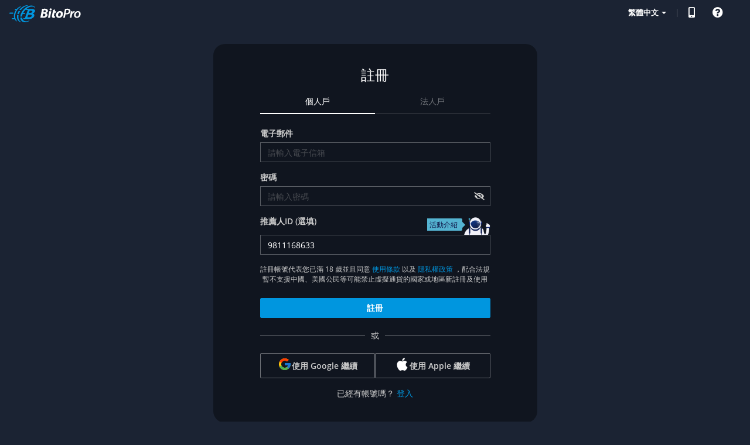

--- FILE ---
content_type: text/html; charset=utf-8
request_url: https://reurl.cc/zM06jN
body_size: 750
content:
<!DOCTYPE html>
<html lang="zh-Hant">
<head>
  
  <title>BitoPro 台灣幣託交易所</title>
  <meta property="og:title" content="BitoPro 台灣幣託交易所">
  

  
  <meta property="og:image" content="https://cdn.bitopro.com/images/index/index_share_facebook_image.png">
  

  
  <meta property="og:description" content="BitoPro 是最值得信賴的數位貨幣交易平臺">
  

  
  <link rel="shortcut icon" type="image/x-icon" href="https://cdn.bitopro.com/images/favicon.ico">
  

  
  <script async src="https://www.googletagmanager.com/gtag/js?id=G-N394QBRGC0"></script>
  <script>
    window.dataLayer = window.dataLayer || [];
    function gtag(){dataLayer.push(arguments);}
    gtag('js', new Date());

    gtag('config', 'G-N394QBRGC0');
  </script>

  <meta name="robots" content="noindex,nosnippet">
  <script src="/asset/javascripts/common/pixel.js"></script>
  <script src="/asset/javascripts/redirect/tagtoo.js"></script>
  <script src="/asset/javascripts/redirect/redirect.js?v=4"></script>

  <noscript>
    <img height="1" width="1" style="display:none" src="https://www.facebook.com/tr?id=1675200226052423&ev=PageView&noscript=1">
  </noscript>
</head>
<body>
  <input type="hidden" id="target" name="target" value="https://www.bitopro.com/users/sign_up?referrer=9811168633">
</body>
</html>

--- FILE ---
content_type: text/html; charset=utf-8
request_url: https://www.bitopro.com/users/sign_up?referrer=9811168633
body_size: 6845
content:
<!DOCTYPE html>
<html lang="zh-TW">
  <head>
  <title>註冊 - 幣託 BitoPro</title>
  <script>
//<![CDATA[
window.gon={};gon.translations={"please_choose":"請選擇","image_size_must_be_less_than_5mb":"圖片大小必須小於5MB","debt":{"reciprocal":"倒數","days":"天","hours":"時","min":"分","sec":"秒"},"withdraw":{"required":"電子錢包地址無效","invalid":"有誤","or":"或","checkWallet_1":"請輸入提領的","checkWallet_2":"電子錢包地址","select_currency":{"popular":"熱門","unavailable":"暫停服務","search":"搜尋","no_result":"查無結果"}},"validate":{"required":"此為必要欄位","min":"請輸入大於 {0} 的數值","max":"請輸入小於 {0} 的數值","minlength":"最少 {0} 個字","maxlength":"最多 {0} 個字","digits":"請使用半形文字輸入數字","number":"請輸入正確的數值","email":"請輸入有效的電子郵件","noSymbols":"抱歉！請勿輸入特殊符號，如：'!@#$%^\u0026*_' 等"}};gon.userPasswordRegex="^(?=.*\\d)(?=.*[a-z])(?=.*[A-Z])\\S{8,256}$";
//]]>
</script>
  <meta http-equiv="Content-Type" content="text/html; charset=utf-8">
  <meta name="viewport" content="width=device-width, initial-scale=1.0, maximum-scale=1.0, user-scalable=no" />

  <meta name="keywords" content="bitopro,币托,区塊鏈,btc,bitcoin,usdt,eth,bito,exchange,token,api,台灣交易所,比特幣走勢,虚擬貨幣,虛擬通貨,比特幣交易,比特幣行情,虛擬貨幣交易所,比特幣是什麼,比特幣價格美元,區塊鏈投資,比特幣錢包,數字貨幣,比特幣投資,比特幣未來趨勢,虛擬貨幣投資,比特幣交易所,比特幣價格走勢,虛擬貨幣排名">
  <meta name="content"  content="立即加入 BitoPro，體驗更簡單、更安全的加密貨幣交易平台。獲取個人錢包、交易功能以及其他專屬會員特權。">
  <meta name="description" content="立即加入 BitoPro，體驗更簡單、更安全的加密貨幣交易平台。獲取個人錢包、交易功能以及其他專屬會員特權。">
  <meta name="author" content="BitoEX">
  <meta name="theme-color" content="#2D4F8F">

  <meta property="tangerine:image" content="https://cdn.bitopro.com/images/partner/bitopro_tangerine.png" />


  <meta property="og:site_name"        content="BitoPro">
  <meta property="og:type"             content="website" />
  <meta property="og:title"            content="註冊 - 幣託 BitoPro">
  <meta property="og:url"              content="https://www.bitopro.com/users/sign_up">
  <meta property="og:description"      content="加入 BitoPro，體驗簡單安全的交易平台，獲得專屬會員特權。">
  <meta property="og:image"            content="https://cdn.bitopro.com/images/index/signup.jpg" />
  <meta property="og:image:url"        content="https://cdn.bitopro.com/images/index/signup.jpg" />
  <meta property="og:image:secure_url" content="https://cdn.bitopro.com/images/index/signup.jpg" />
  <meta property="og:image:type"       content="image/png" />
  <meta property="og:image:width"      content="1200" />
  <meta property="og:image:height"     content="630" />

  <meta name="twitter:site"          content="@BitoPro">
  <meta name="twitter:creator"       content="@BitoPro">
  <meta name="twitter:title"         content="註冊 - 幣託 BitoPro">
  <meta name="twitter:description"   content="立即加入 BitoPro，體驗更簡單、更安全的加密貨幣交易平台。獲取個人錢包、交易功能以及其他專屬會員特權。">
  <meta name="twitter:image"         content="https://cdn.bitopro.com/images/index/signup.jpg">

  <meta name="apple-mobile-web-app-capable" content="no" />
  <meta name="mobile-web-app-capable" content="no">
  <meta name="apple-mobile-web-app-status-bar-style" content="black">
  <meta name="apple-mobile-web-app-title" content="BitoPro">

  <meta name="apple-touch-fullscreen" content="no" />

  <meta name="format-detection" content="telephone=no">
  <meta content="app-id=6468561188" name="apple-itunes-app">
  <meta content="app-id=com.bitoex.bitopronew" name="google-play-app">


  <meta name="csrf-param" content="authenticity_token" />
<meta name="csrf-token" content="BpWC5C2ft5wfp4huv-dJphR9iLgeQ0Jyl3KE0i-Rh0asP_nrr-sZ4pjPJM8rEQRkul-vgvNROZyicMe9neEWSg" />
  <meta name="csp-nonce" content="9bE/N+TU+n+Cj6x4B916VQ==" />

  
  <!-- Google Tag Manager -->
  <script nonce='9bE/N+TU+n+Cj6x4B916VQ=='>(function(w,d,s,l,i){w[l]=w[l]||[];w[l].push({'gtm.start':
    new Date().getTime(),event:'gtm.js'});var f=d.getElementsByTagName(s)[0],
    j=d.createElement(s),dl=l!='dataLayer'?'&l='+l:'';j.async=true;j.src=
    'https://www.googletagmanager.com/gtm.js?id='+i+dl;var n=d.querySelector('[nonce]');
    n&&j.setAttribute('nonce',n.nonce||n.getAttribute('nonce'));f.parentNode.insertBefore(j,f);
    })(window,document,'script','dataLayer',"GTM-N8SFDVM");
  </script>
  <!-- End Google Tag Manager -->


  <link rel="stylesheet" href="/assets/application-9d1cc1c18375f3a900d80a026b2a1c4bc42f1d9e6b7820d000d9b910a2b75343.css" media="all" />
  <link rel="icon" type="image/x-icon" href="https://cdn.bitopro.com/images/favicon.ico" />

  
  <link rel="apple-touch-icon-precomposed" sizes="60x60" href="https://cdn.bitopro.com/images/ico/apple-touch-icon-60-precomposed.png" />
  <link rel="apple-touch-icon-precomposed" sizes="76x76" href="https://cdn.bitopro.com/images/ico/apple-touch-icon-76-precomposed.png" />
  <link rel="apple-touch-icon-precomposed" sizes="80x80" href="https://cdn.bitopro.com/images/ico/apple-touch-icon-80-precomposed.png" />
  <link rel="apple-touch-icon-precomposed" sizes="120x120" href="https://cdn.bitopro.com/images/ico/apple-touch-icon-120-precomposed.png" />
  <link rel="apple-touch-icon-precomposed" sizes="152x152" href="https://cdn.bitopro.com/images/ico/apple-touch-icon-152-precomposed.png" />
  <link rel="apple-touch-icon-precomposed" sizes="167x167" href="https://cdn.bitopro.com/images/ico/apple-touch-icon-167-precomposed.png" />
  <link rel="apple-touch-icon-precomposed" sizes="180x180" href="https://cdn.bitopro.com/images/ico/apple-touch-icon-180-precomposed.png" />
  
  <style>
    .line-with-text {
      display: flex;
      align-items: center;
      text-align: center;
      width: 100%;
      margin: 20px 0;
    }

    .line-with-text::before,
    .line-with-text::after {
      content: '';
      flex: 1;
      border-top:1px rgba(255, 255, 255, 0.4) solid;
    }

    .line-with-text span {
      margin: 0 10px;
      font-size: 14px;
    }

    .apple-icon-hover{
      display: none;
    }

    .apple-icon-default{
      display: block;
    }

    .apple-btn:hover .apple-icon-default {
      display: none;
    }

    .apple-btn:hover .apple-icon-hover {
      display: block;
    }

    .flex-item {
      flex: 1 1 calc(50% - 16px);
    }

    @media (max-width: 768px) {
      .flex-item {
        flex: 1 1 100%;
      }
    }
  </style>


</head>

  <body>
    <div class="body-wrapper">

      <nav id="header" class="navbar navbar-inverse">
  <div class="container-fluid">
    <div class="navbar-header">
      <a href="/" class="navbar-brand">
          <img class="site-logo" src="https://cdn.bitopro.com/images/bitoPro_logo.svg" alt="Logo">
      </a>
    </div>
    <div id="navbar" class="navbar-collapse collapse">
      <ul class="nav navbar-nav pull-right m-t-xs">
        <li class="dropdown">
          <a href="#">
            繁體中文
            <i class="caret"></i>
</a>          <ul class="dropdown-menu">
            <li>
              <a href="/0/i18n?locale=zh-TW">繁體中文</a>
              <a href="/1/i18n?locale=en">English</a>
              <a href="/2/i18n?locale=zh-CN">简体中文</a>
            </li>
          </ul>
        </li>
        <li class="separation">|</li>
        <li class="dropdown">
          <a class="dropdown-toggle" data-toggle="dropdown" href="#"><i class="fas fa-mobile-alt fa-large"></i></a>
          <ul class="dropdown-menu">
            <li>
              <p class="download-app-title">掃描下載 BitoPro APP</p>
              <p id="qrcode_store"></p>
              <p class="download-app-desc">同步支援 iOS 與 Android系統</p>
            </li>
          </ul>
        </li>
        <li class="dropdown">
          <a class="dropdown-toggle" data-toggle="dropdown" href="#"><i class="fas fa-question-circle fa-large"></i></a>
          <ul class="dropdown-menu">
            <li><a href="https://bitopro.zendesk.com/hc/zh-tw" target="_blank" rel="noreferrer noopener" title="BitoPro 常見問題">常見問題 <i class="fas fa-external-link-alt m-l-xs"></i></a></li>
            <li>
              <a href="/fees">限制與費用</a>
            </li>
            <li><a href="/contact" title="BitoPro 聯絡我們">聯絡我們</a></li>
          </ul>
        </li>
      </ul>
    </div>
  </div>
</nav>


      <div class="container">
        



<div class="row">
  <div class="col-xs-12 col-lg-6 col-lg-offset-3">
    <div class="ibox ibox-round">
      <div class="ibox-content ibox-content-login">
        <div class="text-center">
          <h2 class="login-title">
            註冊</h2>
        </div>

        <ul class="nav login-tabs">
          <li class="login-tabs__item active"><a id="js-personal" data-toggle="tab" aria-current="page" href="#new_user">個人戶</a></li>

          <li class="login-tabs__item"><a id="js-corporation" data-toggle="tab" href="#new_user">法人戶</a></li>
        </ul>

        <form class="simple_form tab-pane fade in active" id="new_user" novalidate="novalidate" action="/users" accept-charset="UTF-8" method="post"><input type="hidden" name="authenticity_token" value="DP8-ZVzm7UtYqoleTAAGjsdDANKx1TfIBb_-8VZMet6qXVQh16aEKqdy-ugrNT1_iElKbiiviPYfHpuZHYXCQA" autocomplete="off" />

          <input type="hidden" name="kind" id="js-registration-kind" value="personal" autocomplete="off" />

          <div class="form-group">
            <div class="form-group email required user_email"><label class="email required" for="user_email">電子郵件</label><input class="form-control string email required" required="required" aria-required="true" placeholder="請輸入電子信箱" type="email" value="" name="user[email]" id="user_email" /></div>
          </div>

          <div class="form-group">
            <div class="form-group password required user_password" aria-required="true">
              <label for="user_password" class="password required" aria-required="true">密碼</label>
              <div class="password-show-hide-wrapper">
                <input required="required" aria-required="true" placeholder="請輸入密碼" type="password"
                  name="user[password]" id="user_password" class="form-control password required">
                <i id="js-password-show-hide" class="fa fa-eye-slash password-show-hide-wrapper__icon"
                  aria-hidden="true"></i>
              </div>
            </div>
          </div>

            <div class="form-group clearfix">
                <label for="referrer_code" aria-required="true"> 推薦人ID (選填)</label>
                <a target="_blank" href="/ns/referral/event">
                  <img class="pull-right" style="max-height: 33px;" src="/images/referral_man.png" />
                  <div class="referral-badge pull-right">
                    <span class="referral-badge__text">活動介紹</span>
                  </div>
</a>              <input type="text" name="referrer_code" id="referrer_code" value="9811168633" class="form-control" placeholder="輸入推薦人 ID 即刻獲得 20% 優惠！" />
            </div>

          <div class="form-group captcha-group">
            <script src="https://www.recaptcha.net/recaptcha/api.js?render=6LdP6DAaAAAAAGw9uUFJ2O4TQ1tKy6uoulNsG8Zf"   ></script>
        <script>
          // Define function so that we can call it again later if we need to reset it
          // This executes reCAPTCHA and then calls our callback.
          function executeRecaptchaForSignup() {
            grecaptcha.ready(function() {
              grecaptcha.execute('6LdP6DAaAAAAAGw9uUFJ2O4TQ1tKy6uoulNsG8Zf', {action: 'signup'}).then(function(token) {
                setInputWithRecaptchaResponseTokenForSignup('g-recaptcha-response-data-signup', token)
              });
            });
          };
          // Invoke immediately
          executeRecaptchaForSignup()

          // Async variant so you can await this function from another async function (no need for
          // an explicit callback function then!)
          // Returns a Promise that resolves with the response token.
          async function executeRecaptchaForSignupAsync() {
            return new Promise((resolve, reject) => {
             grecaptcha.ready(async function() {
                resolve(await grecaptcha.execute('6LdP6DAaAAAAAGw9uUFJ2O4TQ1tKy6uoulNsG8Zf', {action: 'signup'}))
              });
            })
          };

                  var setInputWithRecaptchaResponseTokenForSignup = function(id, token) {
          var element = document.getElementById(id);
          if (element !== null) element.value = token;
        }

        </script>
<input type="hidden" name="g-recaptcha-response-data[signup]" id="g-recaptcha-response-data-signup" data-sitekey="6LdP6DAaAAAAAGw9uUFJ2O4TQ1tKy6uoulNsG8Zf" class="g-recaptcha g-recaptcha-response "/>

          </div>

          <div class="text-center google-recaptcha-comment">
            <p>
              註冊帳號代表您已滿 18 歲並且同意<a href='/ns/terms' target='_blank'> 使用條款 </a>以及<a href='/ns/privacy' target='_blank'> 隱私權政策 </a>，配合法規暫不支援中國、美國公民等可能禁止虛擬通貨的國家或地區新註冊及使用
            </p>
          </div>

          <input type="submit" name="commit" value="註冊" class="btn btn-block btn-primary m-b m-t-sm" data-disable-with="處理中..." />
</form>
        
<div class="oauth_loging_btns">
  <div class="line-with-text">
    <span>或</span>
  </div>
  <div class="flex gap-4 flex-wrap m-b-sm">
      <div class="flex-item">
        <form class="button_to" method="post" action="/users/auth/google_oauth2"><button data-testid="continue_with_oauth" class="btn btn-outline btn-default w100 inline-flex align-items-center justify-content-center gap-1" type="submit">
          <span><svg width="24" height="24" viewBox="0 0 24 24" fill="none" xmlns="http://www.w3.org/2000/svg">
<path d="M21.8055 10.0415H21V10H12V14H17.6515C16.827 16.3285 14.6115 18 12 18C8.6865 18 6 15.3135 6 12C6 8.6865 8.6865 6 12 6C13.5295 6 14.921 6.577 15.9805 7.5195L18.809 4.691C17.023 3.0265 14.634 2 12 2C6.4775 2 2 6.4775 2 12C2 17.5225 6.4775 22 12 22C17.5225 22 22 17.5225 22 12C22 11.3295 21.931 10.675 21.8055 10.0415Z" fill="#FFC107"/>
<path d="M3.15308 7.3455L6.43858 9.755C7.32758 7.554 9.48058 6 12.0001 6C13.5296 6 14.9211 6.577 15.9806 7.5195L18.8091 4.691C17.0231 3.0265 14.6341 2 12.0001 2C8.15908 2 4.82808 4.1685 3.15308 7.3455Z" fill="#FF3D00"/>
<path d="M12 22C14.583 22 16.93 21.0115 18.7045 19.404L15.6095 16.785C14.6055 17.5455 13.3575 18 12 18C9.39903 18 7.19053 16.3415 6.35853 14.027L3.09753 16.5395C4.75253 19.778 8.11353 22 12 22Z" fill="#4CAF50"/>
<path d="M21.8055 10.0415H21V10H12V14H17.6515C17.2555 15.1185 16.536 16.083 15.608 16.7855L15.6095 16.7845L18.7045 19.4035C18.4855 19.6025 22 17 22 12C22 11.3295 21.931 10.675 21.8055 10.0415Z" fill="#1976D2"/>
</svg>
</span> <span>使用 Google 繼續</span>
</button><input type="hidden" name="authenticity_token" value="L2OLB2qj6QzcAwOGKCvCGiG8nBdgkYsJTrSi3AkI2jhpcC3UB0Et-SAH9OP16l-KyRqH8FA5tJXvw6JFUSYhsw" autocomplete="off" /></form>      </div>

      <div class="flex-item">
        <form class="button_to" method="post" action="/users/auth/apple"><button data-testid="continue_with_oauth" class="btn apple-btn btn-outline btn-default w100 inline-flex align-items-center justify-content-center gap-1" type="submit">
          <span class="apple-icon-default"><svg width="25" height="24" viewBox="0 0 25 24" fill="none" xmlns="http://www.w3.org/2000/svg">
<path d="M20.8399 8.50055C20.7123 8.59956 18.4593 9.86909 18.4593 12.692C18.4593 15.9571 21.3262 17.1122 21.412 17.1408C21.3988 17.2112 20.9565 18.7228 19.9004 20.2629C18.9587 21.6183 17.9752 22.9714 16.4791 22.9714C14.9829 22.9714 14.5979 22.1023 12.8707 22.1023C11.1876 22.1023 10.5891 23 9.22057 23C7.85204 23 6.89714 21.7459 5.79923 20.2057C4.5275 18.3971 3.5 15.5875 3.5 12.9208C3.5 8.64356 6.28108 6.37514 9.01815 6.37514C10.4725 6.37514 11.6848 7.33003 12.5979 7.33003C13.467 7.33003 14.8223 6.31793 16.4769 6.31793C17.104 6.31793 19.357 6.37514 20.8399 8.50055ZM15.6914 4.50715C16.3757 3.69527 16.8597 2.56876 16.8597 1.44224C16.8597 1.28603 16.8465 1.12761 16.8179 1C15.7046 1.0418 14.3801 1.74147 13.5814 2.66777C12.9543 3.38064 12.3691 4.50715 12.3691 5.64907C12.3691 5.82068 12.3977 5.9923 12.4109 6.0473C12.4813 6.06051 12.5957 6.07591 12.7101 6.07591C13.709 6.07591 14.9653 5.40704 15.6914 4.50715Z" fill="white"/>
</svg>
</span>
          <span class="apple-icon-hover"><svg width="25" height="24" viewBox="0 0 25 24" fill="none" xmlns="http://www.w3.org/2000/svg">
<path d="M20.8399 8.50055C20.7123 8.59956 18.4593 9.86909 18.4593 12.692C18.4593 15.9571 21.3262 17.1122 21.412 17.1408C21.3988 17.2112 20.9565 18.7228 19.9004 20.2629C18.9587 21.6183 17.9752 22.9714 16.4791 22.9714C14.9829 22.9714 14.5979 22.1023 12.8707 22.1023C11.1876 22.1023 10.5891 23 9.22057 23C7.85204 23 6.89714 21.7459 5.79923 20.2057C4.5275 18.3971 3.5 15.5875 3.5 12.9208C3.5 8.64357 6.28108 6.37514 9.01815 6.37514C10.4725 6.37514 11.6848 7.33003 12.5979 7.33003C13.467 7.33003 14.8223 6.31793 16.4769 6.31793C17.104 6.31793 19.357 6.37514 20.8399 8.50055ZM15.6914 4.50715C16.3757 3.69527 16.8597 2.56876 16.8597 1.44225C16.8597 1.28603 16.8465 1.12761 16.8179 1C15.7046 1.04181 14.3801 1.74148 13.5814 2.66777C12.9543 3.38064 12.3691 4.50715 12.3691 5.64907C12.3691 5.82068 12.3977 5.9923 12.4109 6.04731C12.4813 6.06051 12.5957 6.07591 12.7101 6.07591C13.709 6.07591 14.9653 5.40704 15.6914 4.50715Z" fill="black"/>
</svg>
</span>
          <span>使用 Apple 繼續</span>
</button><input type="hidden" name="authenticity_token" value="GAimJoi1K1rf4SAcJtGylgQknJGqAbt-3AI9P4wqZfBYb3RtK_hhSSYyZPWZQic3xsDrxfHxSs1hvzBSS-XN8g" autocomplete="off" /></form>      </div>
  </div>
</div>


        <p class="text-center m-t-md">
          已經有帳號嗎？ <a href="/users/sign_in">登入</a>
        </p>
      </div>
    </div>
    <div class="text-center">
      <p class="google-recaptcha-comment">本頁面受 reCAPTCHA 機制保護，並遵守 Google  <a href="https://policies.google.com/privacy" target='_blank' rel='noreferrer noopener'>隱私權政策</a> 及 <a href="https://policies.google.com/terms" target='_blank' rel='noreferrer noopener'>服務條款</a></p>
    </div>
  </div>
</div>

      </div>

    </div>
  </body>
  <script src="/assets/application-c7856e7d41169bd726fc15ddbf3b89b7505bdec0131f6428d5251da986c82d4e.js" nonce="9bE/N+TU+n+Cj6x4B916VQ=="></script>
  <script type="text/javascript">
  jQuery(function () {
    toastr_get_storge("msg")

    const regex = new RegExp(gon.userPasswordRegex)

    $.validator.addMethod("password", function (value, element) {
      return regex.test(value)
    }, '密碼最少8碼，至少大小寫英文各1跟數字');

    $("#new_user").validate({
      rules: {
        "email": {
          required: true,
        },
        "password": {
          required: true,
        },
      },
      messages: {
        "email": {
          required: '請輸入電子信箱'
        },
        "password": {
          required: '請輸入密碼'
        }
      }
    });

    $(".password").on("input", function(){
      $(this).val($(this).val().replace(/\s/g, ""))
    })
  });
</script>
  <script>
    $(document).ready(function() {
      $("#js-password-show-hide").click(function() {
        if ($("#user_password").attr("type") == "password") {
          $("#user_password").attr("type", "text")
          $("#js-password-show-hide").removeClass("fa-eye-slash");
          $("#js-password-show-hide").addClass("fa-eye");
        } else {
          $("#user_password").attr("type", "password")
          $("#js-password-show-hide").removeClass("fa-eye");
          $("#js-password-show-hide").addClass("fa-eye-slash");
        }
      });
    })
  </script>
  <script>
  $(document).ready(function() {
    $( "#js-personal" ).click(function() {
      $("#js-registration-kind").val("personal")
      $(".oauth_loging_btns").show()
    });

    $( "#js-corporation" ).click(function() {
      $("#js-registration-kind").val("corporation")
      $(".oauth_loging_btns").hide()
    });

    if (location.search.includes("corporation")){
      $("#js-registration-kind").val("corporation")
      $(".oauth_loging_btns").hide()
    }else{
      $("#js-registration-kind").val("personal")
      $(".oauth_loging_btns").show()
    }
  })

  </script>
  <script type="text/javascript">
    jQuery(function(){
      if($('#qrcode_store')[0]){
        new QRCode("qrcode_store",{
          text: "https://bitogroup.info/7qIme",
          width : 209,
          height: 209,
          colorDark : "#000000",
          colorLight: "#ffffff",
          correctLevel:QRCode.CorrectLevel.L
        });
      }
      $(".dropdown").hover(
        function() {
          $('.dropdown-menu', this).stop( true, true ).fadeIn("fast");
          $(this).toggleClass('open');
        },
        function() {
          $('.dropdown-menu', this).stop( true, true ).fadeOut("fast");
          $(this).toggleClass('open');
        }
      );
    });
  </script>

  
  
    <!-- Google Tag Manager (noscript) -->
  <noscript>
    <iframe src="https://www.googletagmanager.com/ns.html?id=GTM-N8SFDVM" height="0" width="0" style="display:none;visibility:hidden"></iframe>
  </noscript>
  <!-- End Google Tag Manager (noscript) -->

</html>


--- FILE ---
content_type: application/javascript
request_url: https://reurl.cc/asset/javascripts/redirect/redirect.js?v=4
body_size: 255
content:
window.onload = function () {
    setTimeout(() => {
        let target = document.getElementById('target').value;
        if (target) {
            window.location.replace(target);
        } else {
            console.log(target);
        }
    }, 300)
}

--- FILE ---
content_type: image/svg+xml
request_url: https://cdn.bitopro.com/images/bitoPro_logo.svg
body_size: 5785
content:
<svg height="107" viewBox="0 0 451 107" width="451" xmlns="http://www.w3.org/2000/svg"><path d="m163.081 14.398c0 .654-.66 1.307-1.319 1.307-.22 0-.659-.218-.879-.436-3.736-3.921-8.791-6.1-14.945-6.754-1.099-.217-2.198-.217-3.297-.217-11.124 0-23.518 5.437-34.343 14.226 0 0 16.321.153 16.321.153h8.571c7.913 0 13.407.436 16.924 1.089 4.835 1.09 8.131 3.051 10.329 5.665 1.978 2.832 2.418 6.1.879 9.804-.879 2.397-2.417 4.793-4.615 6.754s-5.055 3.922-8.791 5.665c4.615 1.961 7.472 4.139 9.011 6.972 1.318 2.832 1.318 6.1 0 9.804-1.319 3.704-3.736 6.972-7.473 10.022-3.516 3.05-7.692 5.229-12.088 6.754-4.395 1.525-10.329 2.179-17.143 2.179h-10.539c-.351.133-.723.218-1.109.218 0 0-12.69-.158-12.69-.158l-.057.158v-.158s-4.835-.06-4.835-.06c-1.759 0-3.297-1.525-3.297-3.268s1.538-3.268 3.297-3.268c0 0 7.271.089 7.271.089l18.936-51.794s-15.878-.149-15.878-.149c-.035 0-.068-.009-.102-.011-5.752 5.888-10.751 12.742-14.478 20.154 0 0 9.745.119 9.745.119 1.978 0 3.297 1.525 3.297 3.268s-1.539 3.268-3.297 3.268c0 0-12.687-.155-12.687-.155-2.066 5.33-3.233 10.677-3.577 15.624h-11.429c.66-6.972 2.638-14.161 6.154-21.787 12.528-27.234 40-47.714 63.517-47.714 1.319 0 2.638 0 3.956.218 8.792.872 15.824 4.793 20.44 11.547.22.218.439.436.22.872zm-18.242 26.58c.659-1.961.44-3.704-1.099-4.793-1.319-1.089-3.956-1.743-7.692-1.743h-7.693l-5.055 13.726h7.033c3.956 0 7.253-.654 9.671-1.961 2.417-1.307 3.956-3.05 4.835-5.229zm-31.649 34.642h7.693c6.813 0 11.648-.654 14.505-1.961s4.616-3.268 5.715-5.665c1.099-2.832.439-5.011-1.759-6.536-2.197-1.525-6.593-2.397-12.967-2.397h-7.033zm1.319-72.551c-10.33 1.307-21.538 6.971-31.209 15.686-3.736 3.268-7.033 6.972-10.11 10.894h-10.329c13.406-18.083 33.187-30.284 51.428-29.631.879 0 1.539.654 1.539 1.526 0 .653-.44 1.525-1.319 1.525zm-62.637 23.965c-5.715 7.408-10.33 15.905-12.748 24.838-3.297 11.547-3.297 22.876-.22 32.463 1.759 5.446 4.396 10.022 7.913 13.725.659.654.659 1.743 0 2.397-.22.436-.88.654-1.319.654-.44 0-.659 0-1.099-.218-4.926-3.404-8.733-7.983-11.402-13.34-.154.024-.308.05-.466.05 0 0-13.847-.218-13.847-.218-1.758 0-3.296-1.525-3.296-3.268s1.538-3.268 3.296-3.268c0 0 11.755.185 11.755.185-2.742-9.23-2.603-20.046.773-31.123 2.228-7.442 5.725-14.423 10.178-20.599 0 0-3.804-.099-3.804-.099-1.759 0-3.297-1.525-3.297-3.268s1.538-3.268 3.297-3.268c0 0 8.351.218 8.351.218.22 0 .436.024.646.069 6.648-7.229 14.716-12.888 23.53-16.192 1.099-.435 1.978 0 2.418.872.22.871 0 1.961-.44 2.614-7.472 3.704-14.505 9.587-20.219 16.776zm-30.55 26.581s-17.582.218-17.582.218c-1.979 0-3.737-1.743-3.737-3.704s1.758-3.704 3.737-3.704c0 0 17.362-.218 17.362-.218 2.198 0 3.956 1.743 3.956 3.704s-1.758 3.704-3.736 3.704zm29.231 1.307c.659-2.179 1.319-4.575 2.198-6.754 1.538-4.357 3.516-8.279 5.934-11.983h10.109c-2.637 4.575-5.054 9.151-7.032 14.162-.44 1.525-1.099 3.05-1.539 4.575zm7.692 6.318c-1.758 8.061-1.758 15.905-.22 22.659 2.198 9.15 7.033 15.904 14.066 19.826.66.436.879 1.307.66 1.961-.22.436-.66.871-1.319.871-.22 0-.22 0-.44 0-8.571-2.396-15.164-7.843-19.12-15.686-4.176-8.279-5.055-18.737-3.077-29.631zm22.418 16.341c.439 4.575 1.538 8.497 3.516 11.982 3.737 6.537 10.11 10.458 18.242 11.33 1.099.218 2.198.218 3.297.218 5.934 0 12.307-1.525 18.901-4.576.659-.218 1.538 0 1.758.654.44.654.22 1.307-.439 1.743-9.231 5.229-18.462 8.061-27.033 8.061-1.319 0-2.638 0-3.956-.218-9.671-1.089-17.143-5.664-21.759-13.508-2.637-4.575-4.176-9.804-4.176-15.686z" fill="#0096df"/><path d="m426.227 79.368c-10.806 0-17.482-7.127-17.482-16.854 0-13.834 10.102-25.825 24.685-25.825 11.508 0 17.569 7.882 17.569 16.938 0 13.835-10.19 25.741-24.772 25.741zm5.973-35.132c-8.17 0-12.913 10.397-12.913 18.027 0 5.618 3.162 9.559 8.345 9.559 7.643 0 12.738-10.062 12.738-18.195 0-4.193-1.933-9.391-8.17-9.391zm-23.192 2.012c-7.291 0-11.947 7.043-13.616 15.763 0 0-3.251 16.435-3.251 16.435h-10.189s6.676-37.145 7.203-40.834h9.58c-.593 2.747-1.235 5.617-1.674 8.636h.264c2.898-5.533 7.554-9.559 13.44-9.559.703 0 1.494.084 2.196.169 0 0-2.021 9.558-2.021 9.558-.526-.084-1.229-.168-1.932-.168zm-48.845 11.236c-2.108 0-3.953-.252-5.534-.42 0 0-4.217 21.382-4.217 21.382h-10.102s11.068-55.592 11.068-55.592c3.602-.838 8.961-1.341 14.319-1.341 5.446 0 11.332 1.09 15.109 4.024 3.515 2.516 5.447 6.206 5.447 11.236 0 6.708-3.338 12.075-7.554 15.345-4.745 3.605-11.508 5.366-18.536 5.366zm5.534-28.089c-2.547 0-4.48.168-5.622.503 0 0-3.865 19.117-3.865 19.117 1.669.336 3.162.503 5.359.503 8.697 0 14.406-5.282 14.406-11.99 0-5.953-4.48-8.133-10.278-8.133zm-52.851 49.973c-10.893 0-18.185-6.792-18.185-16.938 0-14.253 10.366-25.908 25.651-25.908 11.507 0 18.184 7.546 18.184 16.853 0 15.009-10.718 25.993-25.65 25.993zm5.797-33.707c-7.291 0-10.981 10.146-10.893 16.518 0 4.78 2.46 7.966 6.852 7.966 6.939 0 10.805-9.643 10.805-16.687 0-3.773-1.669-7.797-6.764-7.797zm-24.071.923h-9.137s-2.898 13.918-2.898 13.918c-.352 1.594-.703 3.774-.703 5.198 0 2.013.879 3.439 3.601 3.439 1.143 0 2.373 0 3.515-.169 0 0-1.494 9.475-1.494 9.475-1.581.587-4.743.923-7.467.923-7.554 0-11.156-3.773-11.156-8.888 0-2.264.263-4.444.878-7.63 0 0 6.765-33.12 6.765-33.12l13-3.438-2.196 11.152h9.136zm-34.35-14.255h-.087c-3.426 0-6.062-2.263-6.062-5.869.088-4.109 3.426-6.876 7.291-6.876 3.69 0 6.325 2.348 6.325 5.953 0 4.276-3.426 6.792-7.467 6.792zm-3.426 46.116h-12.649l8.169-41.001h12.65zm-24.949-29.933c5.709 1.677 9.311 6.121 9.311 12.325 0 6.037-3.426 10.482-8.081 13.416-5.008 3.186-12.475 4.612-22.314 4.612-6.676 0-12.035-.503-14.933-1.09 0 0 10.892-54.921 10.892-54.921 4.217-.754 9.663-1.341 15.549-1.341 6.15 0 10.718.754 14.67 3.019 3.954 1.928 6.852 5.534 6.852 10.313 0 7.127-5.534 11.654-11.946 13.416zm-21.962 20.627c1.493.167 2.987.251 4.831.251 6.852 0 13.09-2.6 13.09-8.888 0-5.618-4.92-7.295-10.806-7.295h-3.952s-3.163 15.932-3.163 15.932zm12.65-38.236c-2.196 0-3.954.169-4.92.42 0 0-2.635 13.081-2.635 13.081h4.216c6.941 0 11.684-2.852 11.684-7.631 0-4.108-3.513-5.87-8.345-5.87z" fill="#fff"/></svg>

--- FILE ---
content_type: application/javascript
request_url: https://www.bitopro.com/assets/application-c7856e7d41169bd726fc15ddbf3b89b7505bdec0131f6428d5251da986c82d4e.js
body_size: 164876
content:
function currency_rename(t){switch(String(t)){case"BCHSV":var e="BSV";break;case"BCHSV_TWD":e="BSV_TWD";break;case"BCHSV_USDT":e="BSV_USDT";break;case"BCHSV_BTC":e="BSV_BTC";break;case"BCHSV_ETH":e="BSV_ETH";break;default:e=t}return e}function DecimalMul(t,e,n=8){t=new Decimal(t),e=new Decimal(e);return t.mul(e).toFixed(n,Decimal.ROUND_DOWN)}function DecimalDiv(t,e,n=8){t=new Decimal(t),e=new Decimal(e);return t.div(e).toFixed(n,Decimal.ROUND_DOWN)}function DecimalAdd(t,e,n=8){t=new Decimal(t),e=new Decimal(e);return t.add(e).toFixed(n)}function DecimalSub(t,e,n=8){t=new Decimal(t),e=new Decimal(e);return t.sub(e).toFixed(n)}function FloatMul(t,e){var n=0,i=t.toString(),r=e.toString();try{n+=i.split(".")[1].length}catch(t){}try{n+=r.split(".")[1].length}catch(t){}return Number(i.replace(".",""))*Number(r.replace(".",""))/Math.pow(10,n)}function FloatDiv(t,e){var n=0,i=0,r=t.toString(),o=e.toString();return-1!=r.indexOf(".")&&(n=r.split(".")[1].length),-1!=o.indexOf(".")&&(i=o.split(".")[1].length),Number(r.replace(".",""))/Number(o.replace(".",""))/Math.pow(10,n-i)}function FloatAdd(t,e){var n,i,r;try{n=t.toString().split(".")[1].length}catch(t){n=0}try{i=e.toString().split(".")[1].length}catch(t){i=0}return(t*(r=Math.pow(10,Math.max(n,i)))+e*r)/r}function FloatSub(t,e){var n,i,r,o;try{n=t.toString().split(".")[1].length}catch(t){n=0}try{i=e.toString().split(".")[1].length}catch(t){i=0}return o=n>=i?n:i,((t*(r=Math.pow(10,Math.max(n,i)))-e*r)/r).toFixed(o)}function isNationalIdentificationNumberValid(t){return/^[A-Z][1,2,8,9]\d{8}$/.test(t)&&verifyTaiwanIdIntermediateString(t)}function isResidentCertificateNumberValid(t){return/^[A-Z]{2}\d{8}$/.test(t)&&verifyTaiwanIdIntermediateString(t)}function verifyTaiwanIdIntermediateString(t){const e=[...t],n=[1,10,19,28,37,46,55,64,39,73,82,2,11,20,48,29,38,47,56,65,74,83,21,3,12,30],i=["0","1","2","3","4","5","6","7","4","8","9","0","1","2","5","3","4","5","6","7","8","9","2","0","1","3"];isNaN(parseInt(e[1],10))&&(e[1]=i[t.charCodeAt(1)-"A".charCodeAt(0)]);return e.reduce(((t,i,r)=>0===r?t+n[e[0].charCodeAt(0)-"A".charCodeAt(0)]:9===r?t+parseInt(e[9],10):t+parseInt(e[r],10)*(9-r)),0)%10==0}function numberWithCommas(t){return t||(t=0),(t=t.toString().split("."))[0]=t[0].replace(/\B(?=(\d{3})+(?!\d))/g,","),t.join(".")}function toastr_set_storge(t,e,n){localStorage.setItem(t,[e,n])}function toastr_get_storge(t){if(t&&localStorage.getItem(t)){switch(kind=localStorage.getItem(t).split(",")[0],msg=localStorage.getItem(t).split(",")[1],kind){case"info":toastr.info(msg);break;case"warning":toastr.warning(msg);break;default:toastr.error(msg)}localStorage.removeItem(t)}}function debounce(t,e){let n;return function(){clearTimeout(n),n=setTimeout((()=>{t()}),e)}}function parseAjaxError(t){let e="\u767c\u751f\u672a\u77e5\u932f\u8aa4\uff0c\u8acb\u7a0d\u5f8c\u518d\u8a66";try{t&&t.responseJSON?e=t.responseJSON.error||t.responseJSON.message||t.responseJSON.msg||e:t&&t.responseText&&(e=t.responseText)}catch(t){}return e}var QRCode;!function(t,e){"object"==typeof module&&"object"==typeof module.exports?module.exports=t.document?e(t,!0):function(t){if(!t.document)throw new Error("jQuery requires a window with a document");return e(t)}:e(t)}("undefined"!=typeof window?window:this,(function(t,e){function n(t){var e=!!t&&"length"in t&&t.length,n=ft.type(t);return"function"!==n&&!ft.isWindow(t)&&("array"===n||0===e||"number"==typeof e&&e>0&&e-1 in t)}function i(t,e,n){if(ft.isFunction(e))return ft.grep(t,(function(t,i){return!!e.call(t,i,t)!==n}));if(e.nodeType)return ft.grep(t,(function(t){return t===e!==n}));if("string"==typeof e){if(Ct.test(e))return ft.filter(e,t,n);e=ft.filter(e,t)}return ft.grep(t,(function(t){return ft.inArray(t,e)>-1!==n}))}function r(t,e){do{t=t[e]}while(t&&1!==t.nodeType);return t}function o(t){var e={};return ft.each(t.match(Nt)||[],(function(t,n){e[n]=!0})),e}function s(){it.addEventListener?(it.removeEventListener("DOMContentLoaded",a),t.removeEventListener("load",a)):(it.detachEvent("onreadystatechange",a),t.detachEvent("onload",a))}function a(){(it.addEventListener||"load"===t.event.type||"complete"===it.readyState)&&(s(),ft.ready())}function l(t,e,n){if(void 0===n&&1===t.nodeType){var i="data-"+e.replace(Lt,"-$1").toLowerCase();if("string"==typeof(n=t.getAttribute(i))){try{n="true"===n||"false"!==n&&("null"===n?null:+n+""===n?+n:Ot.test(n)?ft.parseJSON(n):n)}catch(t){}ft.data(t,e,n)}else n=void 0}return n}function u(t){var e;for(e in t)if(("data"!==e||!ft.isEmptyObject(t[e]))&&"toJSON"!==e)return!1;return!0}function c(t,e,n,i){if(jt(t)){var r,o,s=ft.expando,a=t.nodeType,l=a?ft.cache:t,u=a?t[s]:t[s]&&s;if(u&&l[u]&&(i||l[u].data)||void 0!==n||"string"!=typeof e)return u||(u=a?t[s]=nt.pop()||ft.guid++:s),l[u]||(l[u]=a?{}:{toJSON:ft.noop}),"object"!=typeof e&&"function"!=typeof e||(i?l[u]=ft.extend(l[u],e):l[u].data=ft.extend(l[u].data,e)),o=l[u],i||(o.data||(o.data={}),o=o.data),void 0!==n&&(o[ft.camelCase(e)]=n),"string"==typeof e?null==(r=o[e])&&(r=o[ft.camelCase(e)]):r=o,r}}function d(t,e,n){if(jt(t)){var i,r,o=t.nodeType,s=o?ft.cache:t,a=o?t[ft.expando]:ft.expando;if(s[a]){if(e&&(i=n?s[a]:s[a].data)){r=(e=ft.isArray(e)?e.concat(ft.map(e,ft.camelCase)):e in i||(e=ft.camelCase(e))in i?[e]:e.split(" ")).length;for(;r--;)delete i[e[r]];if(n?!u(i):!ft.isEmptyObject(i))return}(n||(delete s[a].data,u(s[a])))&&(o?ft.cleanData([t],!0):dt.deleteExpando||s!=s.window?delete s[a]:s[a]=void 0)}}}function h(t,e,n,i){var r,o=1,s=20,a=i?function(){return i.cur()}:function(){return ft.css(t,e,"")},l=a(),u=n&&n[3]||(ft.cssNumber[e]?"":"px"),c=(ft.cssNumber[e]||"px"!==u&&+l)&&Pt.exec(ft.css(t,e));if(c&&c[3]!==u){u=u||c[3],n=n||[],c=+l||1;do{c/=o=o||".5",ft.style(t,e,c+u)}while(o!==(o=a()/l)&&1!==o&&--s)}return n&&(c=+c||+l||0,r=n[1]?c+(n[1]+1)*n[2]:+n[2],i&&(i.unit=u,i.start=c,i.end=r)),r}function f(t){var e=Yt.split("|"),n=t.createDocumentFragment();if(n.createElement)for(;e.length;)n.createElement(e.pop());return n}function p(t,e){var n,i,r=0,o=void 0!==t.getElementsByTagName?t.getElementsByTagName(e||"*"):void 0!==t.querySelectorAll?t.querySelectorAll(e||"*"):void 0;if(!o)for(o=[],n=t.childNodes||t;null!=(i=n[r]);r++)!e||ft.nodeName(i,e)?o.push(i):ft.merge(o,p(i,e));return void 0===e||e&&ft.nodeName(t,e)?ft.merge([t],o):o}function g(t,e){for(var n,i=0;null!=(n=t[i]);i++)ft._data(n,"globalEval",!e||ft._data(e[i],"globalEval"))}function m(t){Bt.test(t.type)&&(t.defaultChecked=t.checked)}function v(t,e,n,i,r){for(var o,s,a,l,u,c,d,h=t.length,v=f(e),y=[],b=0;b<h;b++)if((s=t[b])||0===s)if("object"===ft.type(s))ft.merge(y,s.nodeType?[s]:s);else if(Xt.test(s)){for(l=l||v.appendChild(e.createElement("div")),u=(Wt.exec(s)||["",""])[1].toLowerCase(),d=Qt[u]||Qt._default,l.innerHTML=d[1]+ft.htmlPrefilter(s)+d[2],o=d[0];o--;)l=l.lastChild;if(!dt.leadingWhitespace&&Vt.test(s)&&y.push(e.createTextNode(Vt.exec(s)[0])),!dt.tbody)for(o=(s="table"!==u||Gt.test(s)?"<table>"!==d[1]||Gt.test(s)?0:l:l.firstChild)&&s.childNodes.length;o--;)ft.nodeName(c=s.childNodes[o],"tbody")&&!c.childNodes.length&&s.removeChild(c);for(ft.merge(y,l.childNodes),l.textContent="";l.firstChild;)l.removeChild(l.firstChild);l=v.lastChild}else y.push(e.createTextNode(s));for(l&&v.removeChild(l),dt.appendChecked||ft.grep(p(y,"input"),m),b=0;s=y[b++];)if(i&&ft.inArray(s,i)>-1)r&&r.push(s);else if(a=ft.contains(s.ownerDocument,s),l=p(v.appendChild(s),"script"),a&&g(l),n)for(o=0;s=l[o++];)zt.test(s.type||"")&&n.push(s);return l=null,v}function y(){return!0}function b(){return!1}function w(){try{return it.activeElement}catch(t){}}function x(t,e,n,i,r,o){var s,a;if("object"==typeof e){for(a in"string"!=typeof n&&(i=i||n,n=void 0),e)x(t,a,n,i,e[a],o);return t}if(null==i&&null==r?(r=n,i=n=void 0):null==r&&("string"==typeof n?(r=i,i=void 0):(r=i,i=n,n=void 0)),!1===r)r=b;else if(!r)return t;return 1===o&&(s=r,r=function(t){return ft().off(t),s.apply(this,arguments)},r.guid=s.guid||(s.guid=ft.guid++)),t.each((function(){ft.event.add(this,e,r,i,n)}))}function _(t,e){return ft.nodeName(t,"table")&&ft.nodeName(11!==e.nodeType?e:e.firstChild,"tr")?t.getElementsByTagName("tbody")[0]||t.appendChild(t.ownerDocument.createElement("tbody")):t}function C(t){return t.type=(null!==ft.find.attr(t,"type"))+"/"+t.type,t}function T(t){var e=ae.exec(t.type);return e?t.type=e[1]:t.removeAttribute("type"),t}function D(t,e){if(1===e.nodeType&&ft.hasData(t)){var n,i,r,o=ft._data(t),s=ft._data(e,o),a=o.events;if(a)for(n in delete s.handle,s.events={},a)for(i=0,r=a[n].length;i<r;i++)ft.event.add(e,n,a[n][i]);s.data&&(s.data=ft.extend({},s.data))}}function E(t,e){var n,i,r;if(1===e.nodeType){if(n=e.nodeName.toLowerCase(),!dt.noCloneEvent&&e[ft.expando]){for(i in(r=ft._data(e)).events)ft.removeEvent(e,i,r.handle);e.removeAttribute(ft.expando)}"script"===n&&e.text!==t.text?(C(e).text=t.text,T(e)):"object"===n?(e.parentNode&&(e.outerHTML=t.outerHTML),dt.html5Clone&&t.innerHTML&&!ft.trim(e.innerHTML)&&(e.innerHTML=t.innerHTML)):"input"===n&&Bt.test(t.type)?(e.defaultChecked=e.checked=t.checked,e.value!==t.value&&(e.value=t.value)):"option"===n?e.defaultSelected=e.selected=t.defaultSelected:"input"!==n&&"textarea"!==n||(e.defaultValue=t.defaultValue)}}function k(t,e,n,i){e=ot.apply([],e);var r,o,s,a,l,u,c=0,d=t.length,h=d-1,f=e[0],g=ft.isFunction(f);if(g||d>1&&"string"==typeof f&&!dt.checkClone&&se.test(f))return t.each((function(r){var o=t.eq(r);g&&(e[0]=f.call(this,r,o.html())),k(o,e,n,i)}));if(d&&(r=(u=v(e,t[0].ownerDocument,!1,t,i)).firstChild,1===u.childNodes.length&&(u=r),r||i)){for(s=(a=ft.map(p(u,"script"),C)).length;c<d;c++)o=u,c!==h&&(o=ft.clone(o,!0,!0),s&&ft.merge(a,p(o,"script"))),n.call(t[c],o,c);if(s)for(l=a[a.length-1].ownerDocument,ft.map(a,T),c=0;c<s;c++)o=a[c],zt.test(o.type||"")&&!ft._data(o,"globalEval")&&ft.contains(l,o)&&(o.src?ft._evalUrl&&ft._evalUrl(o.src):ft.globalEval((o.text||o.textContent||o.innerHTML||"").replace(le,"")));u=r=null}return t}function A(t,e,n){for(var i,r=e?ft.filter(e,t):t,o=0;null!=(i=r[o]);o++)n||1!==i.nodeType||ft.cleanData(p(i)),i.parentNode&&(n&&ft.contains(i.ownerDocument,i)&&g(p(i,"script")),i.parentNode.removeChild(i));return t}function S(t,e){var n=ft(e.createElement(t)).appendTo(e.body),i=ft.css(n[0],"display");return n.detach(),i}function N(t){var e=it,n=de[t];return n||("none"!==(n=S(t,e))&&n||((e=((ce=(ce||ft("<iframe frameborder='0' width='0' height='0'/>")).appendTo(e.documentElement))[0].contentWindow||ce[0].contentDocument).document).write(),e.close(),n=S(t,e),ce.detach()),de[t]=n),n}function $(t,e){return{get:function(){if(!t())return(this.get=e).apply(this,arguments);delete this.get}}}function j(t){if(t in Ee)return t;for(var e=t.charAt(0).toUpperCase()+t.slice(1),n=De.length;n--;)if((t=De[n]+e)in Ee)return t}function O(t,e){for(var n,i,r,o=[],s=0,a=t.length;s<a;s++)(i=t[s]).style&&(o[s]=ft._data(i,"olddisplay"),n=i.style.display,e?(o[s]||"none"!==n||(i.style.display=""),""===i.style.display&&qt(i)&&(o[s]=ft._data(i,"olddisplay",N(i.nodeName)))):(r=qt(i),(n&&"none"!==n||!r)&&ft._data(i,"olddisplay",r?n:ft.css(i,"display"))));for(s=0;s<a;s++)(i=t[s]).style&&(e&&"none"!==i.style.display&&""!==i.style.display||(i.style.display=e?o[s]||"":"none"));return t}function L(t,e,n){var i=_e.exec(e);return i?Math.max(0,i[1]-(n||0))+(i[2]||"px"):e}function M(t,e,n,i,r){for(var o=n===(i?"border":"content")?4:"width"===e?1:0,s=0;o<4;o+=2)"margin"===n&&(s+=ft.css(t,n+Ht[o],!0,r)),i?("content"===n&&(s-=ft.css(t,"padding"+Ht[o],!0,r)),"margin"!==n&&(s-=ft.css(t,"border"+Ht[o]+"Width",!0,r))):(s+=ft.css(t,"padding"+Ht[o],!0,r),"padding"!==n&&(s+=ft.css(t,"border"+Ht[o]+"Width",!0,r)));return s}function I(t,e,n){var i=!0,r="width"===e?t.offsetWidth:t.offsetHeight,o=me(t),s=dt.boxSizing&&"border-box"===ft.css(t,"boxSizing",!1,o);if(r<=0||null==r){if(((r=ve(t,e,o))<0||null==r)&&(r=t.style[e]),fe.test(r))return r;i=s&&(dt.boxSizingReliable()||r===t.style[e]),r=parseFloat(r)||0}return r+M(t,e,n||(s?"border":"content"),i,o)+"px"}function R(t,e,n,i,r){return new R.prototype.init(t,e,n,i,r)}function F(){return t.setTimeout((function(){ke=void 0})),ke=ft.now()}function P(t,e){var n,i={height:t},r=0;for(e=e?1:0;r<4;r+=2-e)i["margin"+(n=Ht[r])]=i["padding"+n]=t;return e&&(i.opacity=i.width=t),i}function H(t,e,n){for(var i,r=(B.tweeners[e]||[]).concat(B.tweeners["*"]),o=0,s=r.length;o<s;o++)if(i=r[o].call(n,e,t))return i}function q(t,e,n){var i,r,o,s,a,l,u,c=this,d={},h=t.style,f=t.nodeType&&qt(t),p=ft._data(t,"fxshow");for(i in n.queue||(null==(a=ft._queueHooks(t,"fx")).unqueued&&(a.unqueued=0,l=a.empty.fire,a.empty.fire=function(){a.unqueued||l()}),a.unqueued++,c.always((function(){c.always((function(){a.unqueued--,ft.queue(t,"fx").length||a.empty.fire()}))}))),1===t.nodeType&&("height"in e||"width"in e)&&(n.overflow=[h.overflow,h.overflowX,h.overflowY],"inline"===("none"===(u=ft.css(t,"display"))?ft._data(t,"olddisplay")||N(t.nodeName):u)&&"none"===ft.css(t,"float")&&(dt.inlineBlockNeedsLayout&&"inline"!==N(t.nodeName)?h.zoom=1:h.display="inline-block")),n.overflow&&(h.overflow="hidden",dt.shrinkWrapBlocks()||c.always((function(){h.overflow=n.overflow[0],h.overflowX=n.overflow[1],h.overflowY=n.overflow[2]}))),e)if(r=e[i],Se.exec(r)){if(delete e[i],o=o||"toggle"===r,r===(f?"hide":"show")){if("show"!==r||!p||void 0===p[i])continue;f=!0}d[i]=p&&p[i]||ft.style(t,i)}else u=void 0;if(ft.isEmptyObject(d))"inline"===("none"===u?N(t.nodeName):u)&&(h.display=u);else for(i in p?"hidden"in p&&(f=p.hidden):p=ft._data(t,"fxshow",{}),o&&(p.hidden=!f),f?ft(t).show():c.done((function(){ft(t).hide()})),c.done((function(){var e;for(e in ft._removeData(t,"fxshow"),d)ft.style(t,e,d[e])})),d)s=H(f?p[i]:0,i,c),i in p||(p[i]=s.start,f&&(s.end=s.start,s.start="width"===i||"height"===i?1:0))}function U(t,e){var n,i,r,o,s;for(n in t)if(r=e[i=ft.camelCase(n)],o=t[n],ft.isArray(o)&&(r=o[1],o=t[n]=o[0]),n!==i&&(t[i]=o,delete t[n]),(s=ft.cssHooks[i])&&"expand"in s)for(n in o=s.expand(o),delete t[i],o)n in t||(t[n]=o[n],e[n]=r);else e[i]=r}function B(t,e,n){var i,r,o=0,s=B.prefilters.length,a=ft.Deferred().always((function(){delete l.elem})),l=function(){if(r)return!1;for(var e=ke||F(),n=Math.max(0,u.startTime+u.duration-e),i=1-(n/u.duration||0),o=0,s=u.tweens.length;o<s;o++)u.tweens[o].run(i);return a.notifyWith(t,[u,i,n]),i<1&&s?n:(a.resolveWith(t,[u]),!1)},u=a.promise({elem:t,props:ft.extend({},e),opts:ft.extend(!0,{specialEasing:{},easing:ft.easing._default},n),originalProperties:e,originalOptions:n,startTime:ke||F(),duration:n.duration,tweens:[],createTween:function(e,n){var i=ft.Tween(t,u.opts,e,n,u.opts.specialEasing[e]||u.opts.easing);return u.tweens.push(i),i},stop:function(e){var n=0,i=e?u.tweens.length:0;if(r)return this;for(r=!0;n<i;n++)u.tweens[n].run(1);return e?(a.notifyWith(t,[u,1,0]),a.resolveWith(t,[u,e])):a.rejectWith(t,[u,e]),this}}),c=u.props;for(U(c,u.opts.specialEasing);o<s;o++)if(i=B.prefilters[o].call(u,t,c,u.opts))return ft.isFunction(i.stop)&&(ft._queueHooks(u.elem,u.opts.queue).stop=ft.proxy(i.stop,i)),i;return ft.map(c,H,u),ft.isFunction(u.opts.start)&&u.opts.start.call(t,u),ft.fx.timer(ft.extend(l,{elem:t,anim:u,queue:u.opts.queue})),u.progress(u.opts.progress).done(u.opts.done,u.opts.complete).fail(u.opts.fail).always(u.opts.always)}function W(t){return ft.attr(t,"class")||""}function z(t){return function(e,n){"string"!=typeof e&&(n=e,e="*");var i,r=0,o=e.toLowerCase().match(Nt)||[];if(ft.isFunction(n))for(;i=o[r++];)"+"===i.charAt(0)?(i=i.slice(1)||"*",(t[i]=t[i]||[]).unshift(n)):(t[i]=t[i]||[]).push(n)}}function V(t,e,n,i){function r(a){var l;return o[a]=!0,ft.each(t[a]||[],(function(t,a){var u=a(e,n,i);return"string"!=typeof u||s||o[u]?s?!(l=u):void 0:(e.dataTypes.unshift(u),r(u),!1)})),l}var o={},s=t===tn;return r(e.dataTypes[0])||!o["*"]&&r("*")}function Y(t,e){var n,i,r=ft.ajaxSettings.flatOptions||{};for(i in e)void 0!==e[i]&&((r[i]?t:n||(n={}))[i]=e[i]);return n&&ft.extend(!0,t,n),t}function Q(t,e,n){for(var i,r,o,s,a=t.contents,l=t.dataTypes;"*"===l[0];)l.shift(),void 0===r&&(r=t.mimeType||e.getResponseHeader("Content-Type"));if(r)for(s in a)if(a[s]&&a[s].test(r)){l.unshift(s);break}if(l[0]in n)o=l[0];else{for(s in n){if(!l[0]||t.converters[s+" "+l[0]]){o=s;break}i||(i=s)}o=o||i}if(o)return o!==l[0]&&l.unshift(o),n[o]}function X(t,e,n,i){var r,o,s,a,l,u={},c=t.dataTypes.slice();if(c[1])for(s in t.converters)u[s.toLowerCase()]=t.converters[s];for(o=c.shift();o;)if(t.responseFields[o]&&(n[t.responseFields[o]]=e),!l&&i&&t.dataFilter&&(e=t.dataFilter(e,t.dataType)),l=o,o=c.shift())if("*"===o)o=l;else if("*"!==l&&l!==o){if(!(s=u[l+" "+o]||u["* "+o]))for(r in u)if((a=r.split(" "))[1]===o&&(s=u[l+" "+a[0]]||u["* "+a[0]])){!0===s?s=u[r]:!0!==u[r]&&(o=a[0],c.unshift(a[1]));break}if(!0!==s)if(s&&t.throws)e=s(e);else try{e=s(e)}catch(t){return{state:"parsererror",error:s?t:"No conversion from "+l+" to "+o}}}return{state:"success",data:e}}function G(t){return t.style&&t.style.display||ft.css(t,"display")}function Z(t){if(!ft.contains(t.ownerDocument||it,t))return!0;for(;t&&1===t.nodeType;){if("none"===G(t)||"hidden"===t.type)return!0;t=t.parentNode}return!1}function K(t,e,n,i){var r;if(ft.isArray(e))ft.each(e,(function(e,r){n||sn.test(t)?i(t,r):K(t+"["+("object"==typeof r&&null!=r?e:"")+"]",r,n,i)}));else if(n||"object"!==ft.type(e))i(t,e);else for(r in e)K(t+"["+r+"]",e[r],n,i)}function J(){try{return new t.XMLHttpRequest}catch(t){}}function tt(){try{return new t.ActiveXObject("Microsoft.XMLHTTP")}catch(t){}}function et(t){return ft.isWindow(t)?t:9===t.nodeType&&(t.defaultView||t.parentWindow)}var nt=[],it=t.document,rt=nt.slice,ot=nt.concat,st=nt.push,at=nt.indexOf,lt={},ut=lt.toString,ct=lt.hasOwnProperty,dt={},ht="1.12.4",ft=function(t,e){return new ft.fn.init(t,e)},pt=/^[\s\uFEFF\xA0]+|[\s\uFEFF\xA0]+$/g,gt=/^-ms-/,mt=/-([\da-z])/gi,vt=function(t,e){return e.toUpperCase()};ft.fn=ft.prototype={jquery:ht,constructor:ft,selector:"",length:0,toArray:function(){return rt.call(this)},get:function(t){return null!=t?t<0?this[t+this.length]:this[t]:rt.call(this)},pushStack:function(t){var e=ft.merge(this.constructor(),t);return e.prevObject=this,e.context=this.context,e},each:function(t){return ft.each(this,t)},map:function(t){return this.pushStack(ft.map(this,(function(e,n){return t.call(e,n,e)})))},slice:function(){return this.pushStack(rt.apply(this,arguments))},first:function(){return this.eq(0)},last:function(){return this.eq(-1)},eq:function(t){var e=this.length,n=+t+(t<0?e:0);return this.pushStack(n>=0&&n<e?[this[n]]:[])},end:function(){return this.prevObject||this.constructor()},push:st,sort:nt.sort,splice:nt.splice},ft.extend=ft.fn.extend=function(){var t,e,n,i,r,o,s=arguments[0]||{},a=1,l=arguments.length,u=!1;for("boolean"==typeof s&&(u=s,s=arguments[a]||{},a++),"object"==typeof s||ft.isFunction(s)||(s={}),a===l&&(s=this,a--);a<l;a++)if(null!=(r=arguments[a]))for(i in r)t=s[i],s!==(n=r[i])&&(u&&n&&(ft.isPlainObject(n)||(e=ft.isArray(n)))?(e?(e=!1,o=t&&ft.isArray(t)?t:[]):o=t&&ft.isPlainObject(t)?t:{},s[i]=ft.extend(u,o,n)):void 0!==n&&(s[i]=n));return s},ft.extend({expando:"jQuery"+(ht+Math.random()).replace(/\D/g,""),isReady:!0,error:function(t){throw new Error(t)},noop:function(){},isFunction:function(t){return"function"===ft.type(t)},isArray:Array.isArray||function(t){return"array"===ft.type(t)},isWindow:function(t){return null!=t&&t==t.window},isNumeric:function(t){var e=t&&t.toString();return!ft.isArray(t)&&e-parseFloat(e)+1>=0},isEmptyObject:function(t){var e;for(e in t)return!1;return!0},isPlainObject:function(t){var e;if(!t||"object"!==ft.type(t)||t.nodeType||ft.isWindow(t))return!1;try{if(t.constructor&&!ct.call(t,"constructor")&&!ct.call(t.constructor.prototype,"isPrototypeOf"))return!1}catch(t){return!1}if(!dt.ownFirst)for(e in t)return ct.call(t,e);for(e in t);return void 0===e||ct.call(t,e)},type:function(t){return null==t?t+"":"object"==typeof t||"function"==typeof t?lt[ut.call(t)]||"object":typeof t},globalEval:function(e){e&&ft.trim(e)&&(t.execScript||function(e){t.eval.call(t,e)})(e)},camelCase:function(t){return t.replace(gt,"ms-").replace(mt,vt)},nodeName:function(t,e){return t.nodeName&&t.nodeName.toLowerCase()===e.toLowerCase()},each:function(t,e){var i,r=0;if(n(t))for(i=t.length;r<i&&!1!==e.call(t[r],r,t[r]);r++);else for(r in t)if(!1===e.call(t[r],r,t[r]))break;return t},trim:function(t){return null==t?"":(t+"").replace(pt,"")},makeArray:function(t,e){var i=e||[];return null!=t&&(n(Object(t))?ft.merge(i,"string"==typeof t?[t]:t):st.call(i,t)),i},inArray:function(t,e,n){var i;if(e){if(at)return at.call(e,t,n);for(i=e.length,n=n?n<0?Math.max(0,i+n):n:0;n<i;n++)if(n in e&&e[n]===t)return n}return-1},merge:function(t,e){for(var n=+e.length,i=0,r=t.length;i<n;)t[r++]=e[i++];if(n!=n)for(;void 0!==e[i];)t[r++]=e[i++];return t.length=r,t},grep:function(t,e,n){for(var i=[],r=0,o=t.length,s=!n;r<o;r++)!e(t[r],r)!==s&&i.push(t[r]);return i},map:function(t,e,i){var r,o,s=0,a=[];if(n(t))for(r=t.length;s<r;s++)null!=(o=e(t[s],s,i))&&a.push(o);else for(s in t)null!=(o=e(t[s],s,i))&&a.push(o);return ot.apply([],a)},guid:1,proxy:function(t,e){var n,i,r;if("string"==typeof e&&(r=t[e],e=t,t=r),ft.isFunction(t))return n=rt.call(arguments,2),i=function(){return t.apply(e||this,n.concat(rt.call(arguments)))},i.guid=t.guid=t.guid||ft.guid++,i},now:function(){return+new Date},support:dt}),"function"==typeof Symbol&&(ft.fn[Symbol.iterator]=nt[Symbol.iterator]),ft.each("Boolean Number String Function Array Date RegExp Object Error Symbol".split(" "),(function(t,e){lt["[object "+e+"]"]=e.toLowerCase()}));var yt=function(t){function e(t,e,n,i){var r,o,s,a,l,u,d,f,p=e&&e.ownerDocument,g=e?e.nodeType:9;if(n=n||[],"string"!=typeof t||!t||1!==g&&9!==g&&11!==g)return n;if(!i&&((e?e.ownerDocument||e:H)!==j&&$(e),e=e||j,L)){if(11!==g&&(u=vt.exec(t)))if(r=u[1]){if(9===g){if(!(s=e.getElementById(r)))return n;if(s.id===r)return n.push(s),n}else if(p&&(s=p.getElementById(r))&&F(e,s)&&s.id===r)return n.push(s),n}else{if(u[2])return K.apply(n,e.getElementsByTagName(t)),n;if((r=u[3])&&x.getElementsByClassName&&e.getElementsByClassName)return K.apply(n,e.getElementsByClassName(r)),n}if(x.qsa&&!z[t+" "]&&(!M||!M.test(t))){if(1!==g)p=e,f=t;else if("object"!==e.nodeName.toLowerCase()){for((a=e.getAttribute("id"))?a=a.replace(bt,"\\$&"):e.setAttribute("id",a=P),o=(d=D(t)).length,l=ht.test(a)?"#"+a:"[id='"+a+"']";o--;)d[o]=l+" "+h(d[o]);f=d.join(","),p=yt.test(t)&&c(e.parentNode)||e}if(f)try{return K.apply(n,p.querySelectorAll(f)),n}catch(t){}finally{a===P&&e.removeAttribute("id")}}}return k(t.replace(at,"$1"),e,n,i)}function n(){function t(n,i){return e.push(n+" ")>_.cacheLength&&delete t[e.shift()],t[n+" "]=i}var e=[];return t}function i(t){return t[P]=!0,t}function r(t){var e=j.createElement("div");try{return!!t(e)}catch(t){return!1}finally{e.parentNode&&e.parentNode.removeChild(e),e=null}}function o(t,e){for(var n=t.split("|"),i=n.length;i--;)_.attrHandle[n[i]]=e}function s(t,e){var n=e&&t,i=n&&1===t.nodeType&&1===e.nodeType&&(~e.sourceIndex||Y)-(~t.sourceIndex||Y);if(i)return i;if(n)for(;n=n.nextSibling;)if(n===e)return-1;return t?1:-1}function a(t){return function(e){return"input"===e.nodeName.toLowerCase()&&e.type===t}}function l(t){return function(e){var n=e.nodeName.toLowerCase();return("input"===n||"button"===n)&&e.type===t}}function u(t){return i((function(e){return e=+e,i((function(n,i){for(var r,o=t([],n.length,e),s=o.length;s--;)n[r=o[s]]&&(n[r]=!(i[r]=n[r]))}))}))}function c(t){return t&&void 0!==t.getElementsByTagName&&t}function d(){}function h(t){for(var e=0,n=t.length,i="";e<n;e++)i+=t[e].value;return i}function f(t,e,n){var i=e.dir,r=n&&"parentNode"===i,o=U++;return e.first?function(e,n,o){for(;e=e[i];)if(1===e.nodeType||r)return t(e,n,o)}:function(e,n,s){var a,l,u,c=[q,o];if(s){for(;e=e[i];)if((1===e.nodeType||r)&&t(e,n,s))return!0}else for(;e=e[i];)if(1===e.nodeType||r){if((a=(l=(u=e[P]||(e[P]={}))[e.uniqueID]||(u[e.uniqueID]={}))[i])&&a[0]===q&&a[1]===o)return c[2]=a[2];if(l[i]=c,c[2]=t(e,n,s))return!0}}}function p(t){return t.length>1?function(e,n,i){for(var r=t.length;r--;)if(!t[r](e,n,i))return!1;return!0}:t[0]}function g(t,n,i){for(var r=0,o=n.length;r<o;r++)e(t,n[r],i);return i}function m(t,e,n,i,r){for(var o,s=[],a=0,l=t.length,u=null!=e;a<l;a++)(o=t[a])&&(n&&!n(o,i,r)||(s.push(o),u&&e.push(a)));return s}function v(t,e,n,r,o,s){return r&&!r[P]&&(r=v(r)),o&&!o[P]&&(o=v(o,s)),i((function(i,s,a,l){var u,c,d,h=[],f=[],p=s.length,v=i||g(e||"*",a.nodeType?[a]:a,[]),y=!t||!i&&e?v:m(v,h,t,a,l),b=n?o||(i?t:p||r)?[]:s:y;if(n&&n(y,b,a,l),r)for(u=m(b,f),r(u,[],a,l),c=u.length;c--;)(d=u[c])&&(b[f[c]]=!(y[f[c]]=d));if(i){if(o||t){if(o){for(u=[],c=b.length;c--;)(d=b[c])&&u.push(y[c]=d);o(null,b=[],u,l)}for(c=b.length;c--;)(d=b[c])&&(u=o?tt(i,d):h[c])>-1&&(i[u]=!(s[u]=d))}}else b=m(b===s?b.splice(p,b.length):b),o?o(null,s,b,l):K.apply(s,b)}))}function y(t){for(var e,n,i,r=t.length,o=_.relative[t[0].type],s=o||_.relative[" "],a=o?1:0,l=f((function(t){return t===e}),s,!0),u=f((function(t){return tt(e,t)>-1}),s,!0),c=[function(t,n,i){var r=!o&&(i||n!==A)||((e=n).nodeType?l(t,n,i):u(t,n,i));return e=null,r}];a<r;a++)if(n=_.relative[t[a].type])c=[f(p(c),n)];else{if((n=_.filter[t[a].type].apply(null,t[a].matches))[P]){for(i=++a;i<r&&!_.relative[t[i].type];i++);return v(a>1&&p(c),a>1&&h(t.slice(0,a-1).concat({value:" "===t[a-2].type?"*":""})).replace(at,"$1"),n,a<i&&y(t.slice(a,i)),i<r&&y(t=t.slice(i)),i<r&&h(t))}c.push(n)}return p(c)}function b(t,n){var r=n.length>0,o=t.length>0,s=function(i,s,a,l,u){var c,d,h,f=0,p="0",g=i&&[],v=[],y=A,b=i||o&&_.find.TAG("*",u),w=q+=null==y?1:Math.random()||.1,x=b.length;for(u&&(A=s===j||s||u);p!==x&&null!=(c=b[p]);p++){if(o&&c){for(d=0,s||c.ownerDocument===j||($(c),a=!L);h=t[d++];)if(h(c,s||j,a)){l.push(c);break}u&&(q=w)}r&&((c=!h&&c)&&f--,i&&g.push(c))}if(f+=p,r&&p!==f){for(d=0;h=n[d++];)h(g,v,s,a);if(i){if(f>0)for(;p--;)g[p]||v[p]||(v[p]=G.call(l));v=m(v)}K.apply(l,v),u&&!i&&v.length>0&&f+n.length>1&&e.uniqueSort(l)}return u&&(q=w,A=y),g};return r?i(s):s}var w,x,_,C,T,D,E,k,A,S,N,$,j,O,L,M,I,R,F,P="sizzle"+1*new Date,H=t.document,q=0,U=0,B=n(),W=n(),z=n(),V=function(t,e){return t===e&&(N=!0),0},Y=1<<31,Q={}.hasOwnProperty,X=[],G=X.pop,Z=X.push,K=X.push,J=X.slice,tt=function(t,e){for(var n=0,i=t.length;n<i;n++)if(t[n]===e)return n;return-1},et="checked|selected|async|autofocus|autoplay|controls|defer|disabled|hidden|ismap|loop|multiple|open|readonly|required|scoped",nt="[\\x20\\t\\r\\n\\f]",it="(?:\\\\.|[\\w-]|[^\\x00-\\xa0])+",rt="\\["+nt+"*("+it+")(?:"+nt+"*([*^$|!~]?=)"+nt+"*(?:'((?:\\\\.|[^\\\\'])*)'|\"((?:\\\\.|[^\\\\\"])*)\"|("+it+"))|)"+nt+"*\\]",ot=":("+it+")(?:\\((('((?:\\\\.|[^\\\\'])*)'|\"((?:\\\\.|[^\\\\\"])*)\")|((?:\\\\.|[^\\\\()[\\]]|"+rt+")*)|.*)\\)|)",st=new RegExp(nt+"+","g"),at=new RegExp("^"+nt+"+|((?:^|[^\\\\])(?:\\\\.)*)"+nt+"+$","g"),lt=new RegExp("^"+nt+"*,"+nt+"*"),ut=new RegExp("^"+nt+"*([>+~]|"+nt+")"+nt+"*"),ct=new RegExp("="+nt+"*([^\\]'\"]*?)"+nt+"*\\]","g"),dt=new RegExp(ot),ht=new RegExp("^"+it+"$"),ft={ID:new RegExp("^#("+it+")"),CLASS:new RegExp("^\\.("+it+")"),TAG:new RegExp("^("+it+"|[*])"),ATTR:new RegExp("^"+rt),PSEUDO:new RegExp("^"+ot),CHILD:new RegExp("^:(only|first|last|nth|nth-last)-(child|of-type)(?:\\("+nt+"*(even|odd|(([+-]|)(\\d*)n|)"+nt+"*(?:([+-]|)"+nt+"*(\\d+)|))"+nt+"*\\)|)","i"),bool:new RegExp("^(?:"+et+")$","i"),needsContext:new RegExp("^"+nt+"*[>+~]|:(even|odd|eq|gt|lt|nth|first|last)(?:\\("+nt+"*((?:-\\d)?\\d*)"+nt+"*\\)|)(?=[^-]|$)","i")},pt=/^(?:input|select|textarea|button)$/i,gt=/^h\d$/i,mt=/^[^{]+\{\s*\[native \w/,vt=/^(?:#([\w-]+)|(\w+)|\.([\w-]+))$/,yt=/[+~]/,bt=/'|\\/g,wt=new RegExp("\\\\([\\da-f]{1,6}"+nt+"?|("+nt+")|.)","ig"),xt=function(t,e,n){var i="0x"+e-65536;return i!=i||n?e:i<0?String.fromCharCode(i+65536):String.fromCharCode(i>>10|55296,1023&i|56320)},_t=function(){$()};try{K.apply(X=J.call(H.childNodes),H.childNodes),X[H.childNodes.length].nodeType}catch(t){K={apply:X.length?function(t,e){Z.apply(t,J.call(e))}:function(t,e){for(var n=t.length,i=0;t[n++]=e[i++];);t.length=n-1}}}for(w in x=e.support={},T=e.isXML=function(t){var e=t&&(t.ownerDocument||t).documentElement;return!!e&&"HTML"!==e.nodeName},$=e.setDocument=function(t){var e,n,i=t?t.ownerDocument||t:H;return i!==j&&9===i.nodeType&&i.documentElement?(O=(j=i).documentElement,L=!T(j),(n=j.defaultView)&&n.top!==n&&(n.addEventListener?n.addEventListener("unload",_t,!1):n.attachEvent&&n.attachEvent("onunload",_t)),x.attributes=r((function(t){return t.className="i",!t.getAttribute("className")})),x.getElementsByTagName=r((function(t){return t.appendChild(j.createComment("")),!t.getElementsByTagName("*").length})),x.getElementsByClassName=mt.test(j.getElementsByClassName),x.getById=r((function(t){return O.appendChild(t).id=P,!j.getElementsByName||!j.getElementsByName(P).length})),x.getById?(_.find.ID=function(t,e){if(void 0!==e.getElementById&&L){var n=e.getElementById(t);return n?[n]:[]}},_.filter.ID=function(t){var e=t.replace(wt,xt);return function(t){return t.getAttribute("id")===e}}):(delete _.find.ID,_.filter.ID=function(t){var e=t.replace(wt,xt);return function(t){var n=void 0!==t.getAttributeNode&&t.getAttributeNode("id");return n&&n.value===e}}),_.find.TAG=x.getElementsByTagName?function(t,e){return void 0!==e.getElementsByTagName?e.getElementsByTagName(t):x.qsa?e.querySelectorAll(t):void 0}:function(t,e){var n,i=[],r=0,o=e.getElementsByTagName(t);if("*"===t){for(;n=o[r++];)1===n.nodeType&&i.push(n);return i}return o},_.find.CLASS=x.getElementsByClassName&&function(t,e){if(void 0!==e.getElementsByClassName&&L)return e.getElementsByClassName(t)},I=[],M=[],(x.qsa=mt.test(j.querySelectorAll))&&(r((function(t){O.appendChild(t).innerHTML="<a id='"+P+"'></a><select id='"+P+"-\r\\' msallowcapture=''><option selected=''></option></select>",t.querySelectorAll("[msallowcapture^='']").length&&M.push("[*^$]="+nt+"*(?:''|\"\")"),t.querySelectorAll("[selected]").length||M.push("\\["+nt+"*(?:value|"+et+")"),t.querySelectorAll("[id~="+P+"-]").length||M.push("~="),t.querySelectorAll(":checked").length||M.push(":checked"),t.querySelectorAll("a#"+P+"+*").length||M.push(".#.+[+~]")})),r((function(t){var e=j.createElement("input");e.setAttribute("type","hidden"),t.appendChild(e).setAttribute("name","D"),t.querySelectorAll("[name=d]").length&&M.push("name"+nt+"*[*^$|!~]?="),t.querySelectorAll(":enabled").length||M.push(":enabled",":disabled"),t.querySelectorAll("*,:x"),M.push(",.*:")}))),(x.matchesSelector=mt.test(R=O.matches||O.webkitMatchesSelector||O.mozMatchesSelector||O.oMatchesSelector||O.msMatchesSelector))&&r((function(t){x.disconnectedMatch=R.call(t,"div"),R.call(t,"[s!='']:x"),I.push("!=",ot)})),M=M.length&&new RegExp(M.join("|")),I=I.length&&new RegExp(I.join("|")),e=mt.test(O.compareDocumentPosition),F=e||mt.test(O.contains)?function(t,e){var n=9===t.nodeType?t.documentElement:t,i=e&&e.parentNode;return t===i||!(!i||1!==i.nodeType||!(n.contains?n.contains(i):t.compareDocumentPosition&&16&t.compareDocumentPosition(i)))}:function(t,e){if(e)for(;e=e.parentNode;)if(e===t)return!0;return!1},V=e?function(t,e){if(t===e)return N=!0,0;var n=!t.compareDocumentPosition-!e.compareDocumentPosition;return n||(1&(n=(t.ownerDocument||t)===(e.ownerDocument||e)?t.compareDocumentPosition(e):1)||!x.sortDetached&&e.compareDocumentPosition(t)===n?t===j||t.ownerDocument===H&&F(H,t)?-1:e===j||e.ownerDocument===H&&F(H,e)?1:S?tt(S,t)-tt(S,e):0:4&n?-1:1)}:function(t,e){if(t===e)return N=!0,0;var n,i=0,r=t.parentNode,o=e.parentNode,a=[t],l=[e];if(!r||!o)return t===j?-1:e===j?1:r?-1:o?1:S?tt(S,t)-tt(S,e):0;if(r===o)return s(t,e);for(n=t;n=n.parentNode;)a.unshift(n);for(n=e;n=n.parentNode;)l.unshift(n);for(;a[i]===l[i];)i++;return i?s(a[i],l[i]):a[i]===H?-1:l[i]===H?1:0},j):j},e.matches=function(t,n){return e(t,null,null,n)},e.matchesSelector=function(t,n){if((t.ownerDocument||t)!==j&&$(t),n=n.replace(ct,"='$1']"),x.matchesSelector&&L&&!z[n+" "]&&(!I||!I.test(n))&&(!M||!M.test(n)))try{var i=R.call(t,n);if(i||x.disconnectedMatch||t.document&&11!==t.document.nodeType)return i}catch(t){}return e(n,j,null,[t]).length>0},e.contains=function(t,e){return(t.ownerDocument||t)!==j&&$(t),F(t,e)},e.attr=function(t,e){(t.ownerDocument||t)!==j&&$(t);var n=_.attrHandle[e.toLowerCase()],i=n&&Q.call(_.attrHandle,e.toLowerCase())?n(t,e,!L):void 0;return void 0!==i?i:x.attributes||!L?t.getAttribute(e):(i=t.getAttributeNode(e))&&i.specified?i.value:null},e.error=function(t){throw new Error("Syntax error, unrecognized expression: "+t)},e.uniqueSort=function(t){var e,n=[],i=0,r=0;if(N=!x.detectDuplicates,S=!x.sortStable&&t.slice(0),t.sort(V),N){for(;e=t[r++];)e===t[r]&&(i=n.push(r));for(;i--;)t.splice(n[i],1)}return S=null,t},C=e.getText=function(t){var e,n="",i=0,r=t.nodeType;if(r){if(1===r||9===r||11===r){
if("string"==typeof t.textContent)return t.textContent;for(t=t.firstChild;t;t=t.nextSibling)n+=C(t)}else if(3===r||4===r)return t.nodeValue}else for(;e=t[i++];)n+=C(e);return n},_=e.selectors={cacheLength:50,createPseudo:i,match:ft,attrHandle:{},find:{},relative:{">":{dir:"parentNode",first:!0}," ":{dir:"parentNode"},"+":{dir:"previousSibling",first:!0},"~":{dir:"previousSibling"}},preFilter:{ATTR:function(t){return t[1]=t[1].replace(wt,xt),t[3]=(t[3]||t[4]||t[5]||"").replace(wt,xt),"~="===t[2]&&(t[3]=" "+t[3]+" "),t.slice(0,4)},CHILD:function(t){return t[1]=t[1].toLowerCase(),"nth"===t[1].slice(0,3)?(t[3]||e.error(t[0]),t[4]=+(t[4]?t[5]+(t[6]||1):2*("even"===t[3]||"odd"===t[3])),t[5]=+(t[7]+t[8]||"odd"===t[3])):t[3]&&e.error(t[0]),t},PSEUDO:function(t){var e,n=!t[6]&&t[2];return ft.CHILD.test(t[0])?null:(t[3]?t[2]=t[4]||t[5]||"":n&&dt.test(n)&&(e=D(n,!0))&&(e=n.indexOf(")",n.length-e)-n.length)&&(t[0]=t[0].slice(0,e),t[2]=n.slice(0,e)),t.slice(0,3))}},filter:{TAG:function(t){var e=t.replace(wt,xt).toLowerCase();return"*"===t?function(){return!0}:function(t){return t.nodeName&&t.nodeName.toLowerCase()===e}},CLASS:function(t){var e=B[t+" "];return e||(e=new RegExp("(^|"+nt+")"+t+"("+nt+"|$)"))&&B(t,(function(t){return e.test("string"==typeof t.className&&t.className||void 0!==t.getAttribute&&t.getAttribute("class")||"")}))},ATTR:function(t,n,i){return function(r){var o=e.attr(r,t);return null==o?"!="===n:!n||(o+="","="===n?o===i:"!="===n?o!==i:"^="===n?i&&0===o.indexOf(i):"*="===n?i&&o.indexOf(i)>-1:"$="===n?i&&o.slice(-i.length)===i:"~="===n?(" "+o.replace(st," ")+" ").indexOf(i)>-1:"|="===n&&(o===i||o.slice(0,i.length+1)===i+"-"))}},CHILD:function(t,e,n,i,r){var o="nth"!==t.slice(0,3),s="last"!==t.slice(-4),a="of-type"===e;return 1===i&&0===r?function(t){return!!t.parentNode}:function(e,n,l){var u,c,d,h,f,p,g=o!==s?"nextSibling":"previousSibling",m=e.parentNode,v=a&&e.nodeName.toLowerCase(),y=!l&&!a,b=!1;if(m){if(o){for(;g;){for(h=e;h=h[g];)if(a?h.nodeName.toLowerCase()===v:1===h.nodeType)return!1;p=g="only"===t&&!p&&"nextSibling"}return!0}if(p=[s?m.firstChild:m.lastChild],s&&y){for(b=(f=(u=(c=(d=(h=m)[P]||(h[P]={}))[h.uniqueID]||(d[h.uniqueID]={}))[t]||[])[0]===q&&u[1])&&u[2],h=f&&m.childNodes[f];h=++f&&h&&h[g]||(b=f=0)||p.pop();)if(1===h.nodeType&&++b&&h===e){c[t]=[q,f,b];break}}else if(y&&(b=f=(u=(c=(d=(h=e)[P]||(h[P]={}))[h.uniqueID]||(d[h.uniqueID]={}))[t]||[])[0]===q&&u[1]),!1===b)for(;(h=++f&&h&&h[g]||(b=f=0)||p.pop())&&((a?h.nodeName.toLowerCase()!==v:1!==h.nodeType)||!++b||(y&&((c=(d=h[P]||(h[P]={}))[h.uniqueID]||(d[h.uniqueID]={}))[t]=[q,b]),h!==e)););return(b-=r)===i||b%i==0&&b/i>=0}}},PSEUDO:function(t,n){var r,o=_.pseudos[t]||_.setFilters[t.toLowerCase()]||e.error("unsupported pseudo: "+t);return o[P]?o(n):o.length>1?(r=[t,t,"",n],_.setFilters.hasOwnProperty(t.toLowerCase())?i((function(t,e){for(var i,r=o(t,n),s=r.length;s--;)t[i=tt(t,r[s])]=!(e[i]=r[s])})):function(t){return o(t,0,r)}):o}},pseudos:{not:i((function(t){var e=[],n=[],r=E(t.replace(at,"$1"));return r[P]?i((function(t,e,n,i){for(var o,s=r(t,null,i,[]),a=t.length;a--;)(o=s[a])&&(t[a]=!(e[a]=o))})):function(t,i,o){return e[0]=t,r(e,null,o,n),e[0]=null,!n.pop()}})),has:i((function(t){return function(n){return e(t,n).length>0}})),contains:i((function(t){return t=t.replace(wt,xt),function(e){return(e.textContent||e.innerText||C(e)).indexOf(t)>-1}})),lang:i((function(t){return ht.test(t||"")||e.error("unsupported lang: "+t),t=t.replace(wt,xt).toLowerCase(),function(e){var n;do{if(n=L?e.lang:e.getAttribute("xml:lang")||e.getAttribute("lang"))return(n=n.toLowerCase())===t||0===n.indexOf(t+"-")}while((e=e.parentNode)&&1===e.nodeType);return!1}})),target:function(e){var n=t.location&&t.location.hash;return n&&n.slice(1)===e.id},root:function(t){return t===O},focus:function(t){return t===j.activeElement&&(!j.hasFocus||j.hasFocus())&&!!(t.type||t.href||~t.tabIndex)},enabled:function(t){return!1===t.disabled},disabled:function(t){return!0===t.disabled},checked:function(t){var e=t.nodeName.toLowerCase();return"input"===e&&!!t.checked||"option"===e&&!!t.selected},selected:function(t){return t.parentNode&&t.parentNode.selectedIndex,!0===t.selected},empty:function(t){for(t=t.firstChild;t;t=t.nextSibling)if(t.nodeType<6)return!1;return!0},parent:function(t){return!_.pseudos.empty(t)},header:function(t){return gt.test(t.nodeName)},input:function(t){return pt.test(t.nodeName)},button:function(t){var e=t.nodeName.toLowerCase();return"input"===e&&"button"===t.type||"button"===e},text:function(t){var e;return"input"===t.nodeName.toLowerCase()&&"text"===t.type&&(null==(e=t.getAttribute("type"))||"text"===e.toLowerCase())},first:u((function(){return[0]})),last:u((function(t,e){return[e-1]})),eq:u((function(t,e,n){return[n<0?n+e:n]})),even:u((function(t,e){for(var n=0;n<e;n+=2)t.push(n);return t})),odd:u((function(t,e){for(var n=1;n<e;n+=2)t.push(n);return t})),lt:u((function(t,e,n){for(var i=n<0?n+e:n;--i>=0;)t.push(i);return t})),gt:u((function(t,e,n){for(var i=n<0?n+e:n;++i<e;)t.push(i);return t}))}},_.pseudos.nth=_.pseudos.eq,{radio:!0,checkbox:!0,file:!0,password:!0,image:!0})_.pseudos[w]=a(w);for(w in{submit:!0,reset:!0})_.pseudos[w]=l(w);return d.prototype=_.filters=_.pseudos,_.setFilters=new d,D=e.tokenize=function(t,n){var i,r,o,s,a,l,u,c=W[t+" "];if(c)return n?0:c.slice(0);for(a=t,l=[],u=_.preFilter;a;){for(s in i&&!(r=lt.exec(a))||(r&&(a=a.slice(r[0].length)||a),l.push(o=[])),i=!1,(r=ut.exec(a))&&(i=r.shift(),o.push({value:i,type:r[0].replace(at," ")}),a=a.slice(i.length)),_.filter)!(r=ft[s].exec(a))||u[s]&&!(r=u[s](r))||(i=r.shift(),o.push({value:i,type:s,matches:r}),a=a.slice(i.length));if(!i)break}return n?a.length:a?e.error(t):W(t,l).slice(0)},E=e.compile=function(t,e){var n,i=[],r=[],o=z[t+" "];if(!o){for(e||(e=D(t)),n=e.length;n--;)(o=y(e[n]))[P]?i.push(o):r.push(o);(o=z(t,b(r,i))).selector=t}return o},k=e.select=function(t,e,n,i){var r,o,s,a,l,u="function"==typeof t&&t,d=!i&&D(t=u.selector||t);if(n=n||[],1===d.length){if((o=d[0]=d[0].slice(0)).length>2&&"ID"===(s=o[0]).type&&x.getById&&9===e.nodeType&&L&&_.relative[o[1].type]){if(!(e=(_.find.ID(s.matches[0].replace(wt,xt),e)||[])[0]))return n;u&&(e=e.parentNode),t=t.slice(o.shift().value.length)}for(r=ft.needsContext.test(t)?0:o.length;r--&&(s=o[r],!_.relative[a=s.type]);)if((l=_.find[a])&&(i=l(s.matches[0].replace(wt,xt),yt.test(o[0].type)&&c(e.parentNode)||e))){if(o.splice(r,1),!(t=i.length&&h(o)))return K.apply(n,i),n;break}}return(u||E(t,d))(i,e,!L,n,!e||yt.test(t)&&c(e.parentNode)||e),n},x.sortStable=P.split("").sort(V).join("")===P,x.detectDuplicates=!!N,$(),x.sortDetached=r((function(t){return 1&t.compareDocumentPosition(j.createElement("div"))})),r((function(t){return t.innerHTML="<a href='#'></a>","#"===t.firstChild.getAttribute("href")}))||o("type|href|height|width",(function(t,e,n){if(!n)return t.getAttribute(e,"type"===e.toLowerCase()?1:2)})),x.attributes&&r((function(t){return t.innerHTML="<input/>",t.firstChild.setAttribute("value",""),""===t.firstChild.getAttribute("value")}))||o("value",(function(t,e,n){if(!n&&"input"===t.nodeName.toLowerCase())return t.defaultValue})),r((function(t){return null==t.getAttribute("disabled")}))||o(et,(function(t,e,n){var i;if(!n)return!0===t[e]?e.toLowerCase():(i=t.getAttributeNode(e))&&i.specified?i.value:null})),e}(t);ft.find=yt,ft.expr=yt.selectors,ft.expr[":"]=ft.expr.pseudos,ft.uniqueSort=ft.unique=yt.uniqueSort,ft.text=yt.getText,ft.isXMLDoc=yt.isXML,ft.contains=yt.contains;var bt=function(t,e,n){for(var i=[],r=void 0!==n;(t=t[e])&&9!==t.nodeType;)if(1===t.nodeType){if(r&&ft(t).is(n))break;i.push(t)}return i},wt=function(t,e){for(var n=[];t;t=t.nextSibling)1===t.nodeType&&t!==e&&n.push(t);return n},xt=ft.expr.match.needsContext,_t=/^<([\w-]+)\s*\/?>(?:<\/\1>|)$/,Ct=/^.[^:#\[\.,]*$/;ft.filter=function(t,e,n){var i=e[0];return n&&(t=":not("+t+")"),1===e.length&&1===i.nodeType?ft.find.matchesSelector(i,t)?[i]:[]:ft.find.matches(t,ft.grep(e,(function(t){return 1===t.nodeType})))},ft.fn.extend({find:function(t){var e,n=[],i=this,r=i.length;if("string"!=typeof t)return this.pushStack(ft(t).filter((function(){for(e=0;e<r;e++)if(ft.contains(i[e],this))return!0})));for(e=0;e<r;e++)ft.find(t,i[e],n);return(n=this.pushStack(r>1?ft.unique(n):n)).selector=this.selector?this.selector+" "+t:t,n},filter:function(t){return this.pushStack(i(this,t||[],!1))},not:function(t){return this.pushStack(i(this,t||[],!0))},is:function(t){return!!i(this,"string"==typeof t&&xt.test(t)?ft(t):t||[],!1).length}});var Tt,Dt=/^(?:\s*(<[\w\W]+>)[^>]*|#([\w-]*))$/;(ft.fn.init=function(t,e,n){var i,r;if(!t)return this;if(n=n||Tt,"string"==typeof t){if(!(i="<"===t.charAt(0)&&">"===t.charAt(t.length-1)&&t.length>=3?[null,t,null]:Dt.exec(t))||!i[1]&&e)return!e||e.jquery?(e||n).find(t):this.constructor(e).find(t);if(i[1]){if(e=e instanceof ft?e[0]:e,ft.merge(this,ft.parseHTML(i[1],e&&e.nodeType?e.ownerDocument||e:it,!0)),_t.test(i[1])&&ft.isPlainObject(e))for(i in e)ft.isFunction(this[i])?this[i](e[i]):this.attr(i,e[i]);return this}if((r=it.getElementById(i[2]))&&r.parentNode){if(r.id!==i[2])return Tt.find(t);this.length=1,this[0]=r}return this.context=it,this.selector=t,this}return t.nodeType?(this.context=this[0]=t,this.length=1,this):ft.isFunction(t)?void 0!==n.ready?n.ready(t):t(ft):(void 0!==t.selector&&(this.selector=t.selector,this.context=t.context),ft.makeArray(t,this))}).prototype=ft.fn,Tt=ft(it);var Et=/^(?:parents|prev(?:Until|All))/,kt={children:!0,contents:!0,next:!0,prev:!0};ft.fn.extend({has:function(t){var e,n=ft(t,this),i=n.length;return this.filter((function(){for(e=0;e<i;e++)if(ft.contains(this,n[e]))return!0}))},closest:function(t,e){for(var n,i=0,r=this.length,o=[],s=xt.test(t)||"string"!=typeof t?ft(t,e||this.context):0;i<r;i++)for(n=this[i];n&&n!==e;n=n.parentNode)if(n.nodeType<11&&(s?s.index(n)>-1:1===n.nodeType&&ft.find.matchesSelector(n,t))){o.push(n);break}return this.pushStack(o.length>1?ft.uniqueSort(o):o)},index:function(t){return t?"string"==typeof t?ft.inArray(this[0],ft(t)):ft.inArray(t.jquery?t[0]:t,this):this[0]&&this[0].parentNode?this.first().prevAll().length:-1},add:function(t,e){return this.pushStack(ft.uniqueSort(ft.merge(this.get(),ft(t,e))))},addBack:function(t){return this.add(null==t?this.prevObject:this.prevObject.filter(t))}}),ft.each({parent:function(t){var e=t.parentNode;return e&&11!==e.nodeType?e:null},parents:function(t){return bt(t,"parentNode")},parentsUntil:function(t,e,n){return bt(t,"parentNode",n)},next:function(t){return r(t,"nextSibling")},prev:function(t){return r(t,"previousSibling")},nextAll:function(t){return bt(t,"nextSibling")},prevAll:function(t){return bt(t,"previousSibling")},nextUntil:function(t,e,n){return bt(t,"nextSibling",n)},prevUntil:function(t,e,n){return bt(t,"previousSibling",n)},siblings:function(t){return wt((t.parentNode||{}).firstChild,t)},children:function(t){return wt(t.firstChild)},contents:function(t){return ft.nodeName(t,"iframe")?t.contentDocument||t.contentWindow.document:ft.merge([],t.childNodes)}},(function(t,e){ft.fn[t]=function(n,i){var r=ft.map(this,e,n);return"Until"!==t.slice(-5)&&(i=n),i&&"string"==typeof i&&(r=ft.filter(i,r)),this.length>1&&(kt[t]||(r=ft.uniqueSort(r)),Et.test(t)&&(r=r.reverse())),this.pushStack(r)}}));var At,St,Nt=/\S+/g;for(St in ft.Callbacks=function(t){t="string"==typeof t?o(t):ft.extend({},t);var e,n,i,r,s=[],a=[],l=-1,u=function(){for(r=t.once,i=e=!0;a.length;l=-1)for(n=a.shift();++l<s.length;)!1===s[l].apply(n[0],n[1])&&t.stopOnFalse&&(l=s.length,n=!1);t.memory||(n=!1),e=!1,r&&(s=n?[]:"")},c={add:function(){return s&&(n&&!e&&(l=s.length-1,a.push(n)),function e(n){ft.each(n,(function(n,i){ft.isFunction(i)?t.unique&&c.has(i)||s.push(i):i&&i.length&&"string"!==ft.type(i)&&e(i)}))}(arguments),n&&!e&&u()),this},remove:function(){return ft.each(arguments,(function(t,e){for(var n;(n=ft.inArray(e,s,n))>-1;)s.splice(n,1),n<=l&&l--})),this},has:function(t){return t?ft.inArray(t,s)>-1:s.length>0},empty:function(){return s&&(s=[]),this},disable:function(){return r=a=[],s=n="",this},disabled:function(){return!s},lock:function(){return r=!0,n||c.disable(),this},locked:function(){return!!r},fireWith:function(t,n){return r||(n=[t,(n=n||[]).slice?n.slice():n],a.push(n),e||u()),this},fire:function(){return c.fireWith(this,arguments),this},fired:function(){return!!i}};return c},ft.extend({Deferred:function(t){var e=[["resolve","done",ft.Callbacks("once memory"),"resolved"],["reject","fail",ft.Callbacks("once memory"),"rejected"],["notify","progress",ft.Callbacks("memory")]],n="pending",i={state:function(){return n},always:function(){return r.done(arguments).fail(arguments),this},then:function(){var t=arguments;return ft.Deferred((function(n){ft.each(e,(function(e,o){var s=ft.isFunction(t[e])&&t[e];r[o[1]]((function(){var t=s&&s.apply(this,arguments);t&&ft.isFunction(t.promise)?t.promise().progress(n.notify).done(n.resolve).fail(n.reject):n[o[0]+"With"](this===i?n.promise():this,s?[t]:arguments)}))})),t=null})).promise()},promise:function(t){return null!=t?ft.extend(t,i):i}},r={};return i.pipe=i.then,ft.each(e,(function(t,o){var s=o[2],a=o[3];i[o[1]]=s.add,a&&s.add((function(){n=a}),e[1^t][2].disable,e[2][2].lock),r[o[0]]=function(){return r[o[0]+"With"](this===r?i:this,arguments),this},r[o[0]+"With"]=s.fireWith})),i.promise(r),t&&t.call(r,r),r},when:function(t){var e,n,i,r=0,o=rt.call(arguments),s=o.length,a=1!==s||t&&ft.isFunction(t.promise)?s:0,l=1===a?t:ft.Deferred(),u=function(t,n,i){return function(r){n[t]=this,i[t]=arguments.length>1?rt.call(arguments):r,i===e?l.notifyWith(n,i):--a||l.resolveWith(n,i)}};if(s>1)for(e=new Array(s),n=new Array(s),i=new Array(s);r<s;r++)o[r]&&ft.isFunction(o[r].promise)?o[r].promise().progress(u(r,n,e)).done(u(r,i,o)).fail(l.reject):--a;return a||l.resolveWith(i,o),l.promise()}}),ft.fn.ready=function(t){return ft.ready.promise().done(t),this},ft.extend({isReady:!1,readyWait:1,holdReady:function(t){t?ft.readyWait++:ft.ready(!0)},ready:function(t){(!0===t?--ft.readyWait:ft.isReady)||(ft.isReady=!0,!0!==t&&--ft.readyWait>0||(At.resolveWith(it,[ft]),ft.fn.triggerHandler&&(ft(it).triggerHandler("ready"),ft(it).off("ready"))))}}),ft.ready.promise=function(e){if(!At)if(At=ft.Deferred(),"complete"===it.readyState||"loading"!==it.readyState&&!it.documentElement.doScroll)t.setTimeout(ft.ready);else if(it.addEventListener)it.addEventListener("DOMContentLoaded",a),t.addEventListener("load",a);else{it.attachEvent("onreadystatechange",a),t.attachEvent("onload",a);var n=!1;try{n=null==t.frameElement&&it.documentElement}catch(t){}n&&n.doScroll&&function e(){if(!ft.isReady){try{n.doScroll("left")}catch(n){return t.setTimeout(e,50)}s(),ft.ready()}}()}return At.promise(e)},ft.ready.promise(),ft(dt))break;dt.ownFirst="0"===St,dt.inlineBlockNeedsLayout=!1,ft((function(){var t,e,n,i;(n=it.getElementsByTagName("body")[0])&&n.style&&(e=it.createElement("div"),(i=it.createElement("div")).style.cssText="position:absolute;border:0;width:0;height:0;top:0;left:-9999px",n.appendChild(i).appendChild(e),void 0!==e.style.zoom&&(e.style.cssText="display:inline;margin:0;border:0;padding:1px;width:1px;zoom:1",dt.inlineBlockNeedsLayout=t=3===e.offsetWidth,t&&(n.style.zoom=1)),n.removeChild(i))})),function(){var t=it.createElement("div");dt.deleteExpando=!0;try{delete t.test}catch(t){dt.deleteExpando=!1}t=null}();var $t,jt=function(t){var e=ft.noData[(t.nodeName+" ").toLowerCase()],n=+t.nodeType||1;return(1===n||9===n)&&(!e||!0!==e&&t.getAttribute("classid")===e)},Ot=/^(?:\{[\w\W]*\}|\[[\w\W]*\])$/,Lt=/([A-Z])/g;ft.extend({cache:{},noData:{"applet ":!0,"embed ":!0,"object ":"clsid:D27CDB6E-AE6D-11cf-96B8-444553540000"},hasData:function(t){return!!(t=t.nodeType?ft.cache[t[ft.expando]]:t[ft.expando])&&!u(t)},data:function(t,e,n){return c(t,e,n)},removeData:function(t,e){return d(t,e)},_data:function(t,e,n){return c(t,e,n,!0)},_removeData:function(t,e){return d(t,e,!0)}}),ft.fn.extend({data:function(t,e){var n,i,r,o=this[0],s=o&&o.attributes;if(void 0===t){if(this.length&&(r=ft.data(o),1===o.nodeType&&!ft._data(o,"parsedAttrs"))){for(n=s.length;n--;)s[n]&&0===(i=s[n].name).indexOf("data-")&&l(o,i=ft.camelCase(i.slice(5)),r[i]);ft._data(o,"parsedAttrs",!0)}return r}return"object"==typeof t?this.each((function(){ft.data(this,t)})):arguments.length>1?this.each((function(){ft.data(this,t,e)})):o?l(o,t,ft.data(o,t)):void 0},removeData:function(t){return this.each((function(){ft.removeData(this,t)}))}}),ft.extend({queue:function(t,e,n){var i;if(t)return e=(e||"fx")+"queue",i=ft._data(t,e),n&&(!i||ft.isArray(n)?i=ft._data(t,e,ft.makeArray(n)):i.push(n)),i||[]},dequeue:function(t,e){e=e||"fx";var n=ft.queue(t,e),i=n.length,r=n.shift(),o=ft._queueHooks(t,e),s=function(){ft.dequeue(t,e)};"inprogress"===r&&(r=n.shift(),i--),r&&("fx"===e&&n.unshift("inprogress"),delete o.stop,r.call(t,s,o)),!i&&o&&o.empty.fire()},_queueHooks:function(t,e){var n=e+"queueHooks";return ft._data(t,n)||ft._data(t,n,{empty:ft.Callbacks("once memory").add((function(){ft._removeData(t,e+"queue"),ft._removeData(t,n)}))})}}),ft.fn.extend({queue:function(t,e){var n=2;return"string"!=typeof t&&(e=t,t="fx",n--),arguments.length<n?ft.queue(this[0],t):void 0===e?this:this.each((function(){var n=ft.queue(this,t,e);ft._queueHooks(this,t),"fx"===t&&"inprogress"!==n[0]&&ft.dequeue(this,t)}))},dequeue:function(t){return this.each((function(){ft.dequeue(this,t)}))},clearQueue:function(t){return this.queue(t||"fx",[])},promise:function(t,e){var n,i=1,r=ft.Deferred(),o=this,s=this.length,a=function(){--i||r.resolveWith(o,[o])};for("string"!=typeof t&&(e=t,t=void 0),t=t||"fx";s--;)(n=ft._data(o[s],t+"queueHooks"))&&n.empty&&(i++,n.empty.add(a));return a(),r.promise(e)}}),dt.shrinkWrapBlocks=function(){return null!=$t?$t:($t=!1,(e=it.getElementsByTagName("body")[0])&&e.style?(t=it.createElement("div"),(n=it.createElement("div")).style.cssText="position:absolute;border:0;width:0;height:0;top:0;left:-9999px",e.appendChild(n).appendChild(t),void 0!==t.style.zoom&&(t.style.cssText="-webkit-box-sizing:content-box;-moz-box-sizing:content-box;box-sizing:content-box;display:block;margin:0;border:0;padding:1px;width:1px;zoom:1",t.appendChild(it.createElement("div")).style.width="5px",$t=3!==t.offsetWidth),e.removeChild(n),$t):void 0);var t,e,n};var Mt,It,Rt,Ft=/[+-]?(?:\d*\.|)\d+(?:[eE][+-]?\d+|)/.source,Pt=new RegExp("^(?:([+-])=|)("+Ft+")([a-z%]*)$","i"),Ht=["Top","Right","Bottom","Left"],qt=function(t,e){return t=e||t,"none"===ft.css(t,"display")||!ft.contains(t.ownerDocument,t)},Ut=function(t,e,n,i,r,o,s){var a=0,l=t.length,u=null==n;if("object"===ft.type(n))for(a in r=!0,n)Ut(t,e,a,n[a],!0,o,s);else if(void 0!==i&&(r=!0,ft.isFunction(i)||(s=!0),u&&(s?(e.call(t,i),e=null):(u=e,e=function(t,e,n){return u.call(ft(t),n)})),e))for(;a<l;a++)e(t[a],n,s?i:i.call(t[a],a,e(t[a],n)));return r?t:u?e.call(t):l?e(t[0],n):o},Bt=/^(?:checkbox|radio)$/i,Wt=/<([\w:-]+)/,zt=/^$|\/(?:java|ecma)script/i,Vt=/^\s+/,Yt="abbr|article|aside|audio|bdi|canvas|data|datalist|details|dialog|figcaption|figure|footer|header|hgroup|main|mark|meter|nav|output|picture|progress|section|summary|template|time|video";Mt=it.createElement("div"),It=it.createDocumentFragment(),Rt=it.createElement("input"),Mt.innerHTML="  <link/><table></table><a href='/a'>a</a><input type='checkbox'/>",dt.leadingWhitespace=3===Mt.firstChild.nodeType,dt.tbody=!Mt.getElementsByTagName("tbody").length,dt.htmlSerialize=!!Mt.getElementsByTagName("link").length,dt.html5Clone="<:nav></:nav>"!==it.createElement("nav").cloneNode(!0).outerHTML,Rt.type="checkbox",Rt.checked=!0,It.appendChild(Rt),dt.appendChecked=Rt.checked,Mt.innerHTML="<textarea>x</textarea>",dt.noCloneChecked=!!Mt.cloneNode(!0).lastChild.defaultValue,It.appendChild(Mt),(Rt=it.createElement("input")).setAttribute("type","radio"),Rt.setAttribute("checked","checked"),Rt.setAttribute("name","t"),Mt.appendChild(Rt),dt.checkClone=Mt.cloneNode(!0).cloneNode(!0).lastChild.checked,dt.noCloneEvent=!!Mt.addEventListener,Mt[ft.expando]=1,dt.attributes=!Mt.getAttribute(ft.expando);var Qt={option:[1,"<select multiple='multiple'>","</select>"],legend:[1,"<fieldset>","</fieldset>"],area:[1,"<map>","</map>"],param:[1,"<object>","</object>"],thead:[1,"<table>","</table>"],tr:[2,"<table><tbody>","</tbody></table>"],col:[2,"<table><tbody></tbody><colgroup>","</colgroup></table>"],td:[3,"<table><tbody><tr>","</tr></tbody></table>"],_default:dt.htmlSerialize?[0,"",""]:[1,"X<div>","</div>"]};Qt.optgroup=Qt.option,Qt.tbody=Qt.tfoot=Qt.colgroup=Qt.caption=Qt.thead,Qt.th=Qt.td;var Xt=/<|&#?\w+;/,Gt=/<tbody/i;!function(){var e,n,i=it.createElement("div");for(e in{submit:!0,change:!0,focusin:!0})n="on"+e,(dt[e]=n in t)||(i.setAttribute(n,"t"),dt[e]=!1===i.attributes[n].expando);i=null}();var Zt=/^(?:input|select|textarea)$/i,Kt=/^key/,Jt=/^(?:mouse|pointer|contextmenu|drag|drop)|click/,te=/^(?:focusinfocus|focusoutblur)$/,ee=/^([^.]*)(?:\.(.+)|)/;ft.event={global:{},add:function(t,e,n,i,r){var o,s,a,l,u,c,d,h,f,p,g,m=ft._data(t);if(m){for(n.handler&&(n=(l=n).handler,r=l.selector),n.guid||(n.guid=ft.guid++),(s=m.events)||(s=m.events={}),(c=m.handle)||(c=m.handle=function(t){return void 0===ft||t&&ft.event.triggered===t.type?void 0:ft.event.dispatch.apply(c.elem,arguments)},c.elem=t),a=(e=(e||"").match(Nt)||[""]).length;a--;)f=g=(o=ee.exec(e[a])||[])[1],p=(o[2]||"").split(".").sort(),f&&(u=ft.event.special[f]||{},f=(r?u.delegateType:u.bindType)||f,u=ft.event.special[f]||{},d=ft.extend({type:f,origType:g,data:i,handler:n,guid:n.guid,selector:r,needsContext:r&&ft.expr.match.needsContext.test(r),namespace:p.join(".")},l),(h=s[f])||((h=s[f]=[]).delegateCount=0,u.setup&&!1!==u.setup.call(t,i,p,c)||(t.addEventListener?t.addEventListener(f,c,!1):t.attachEvent&&t.attachEvent("on"+f,c))),u.add&&(u.add.call(t,d),d.handler.guid||(d.handler.guid=n.guid)),r?h.splice(h.delegateCount++,0,d):h.push(d),ft.event.global[f]=!0);t=null}},remove:function(t,e,n,i,r){var o,s,a,l,u,c,d,h,f,p,g,m=ft.hasData(t)&&ft._data(t);if(m&&(c=m.events)){for(u=(e=(e||"").match(Nt)||[""]).length;u--;)if(f=g=(a=ee.exec(e[u])||[])[1],p=(a[2]||"").split(".").sort(),f){for(d=ft.event.special[f]||{},h=c[f=(i?d.delegateType:d.bindType)||f]||[],a=a[2]&&new RegExp("(^|\\.)"+p.join("\\.(?:.*\\.|)")+"(\\.|$)"),l=o=h.length;o--;)s=h[o],!r&&g!==s.origType||n&&n.guid!==s.guid||a&&!a.test(s.namespace)||i&&i!==s.selector&&("**"!==i||!s.selector)||(h.splice(o,1),s.selector&&h.delegateCount--,d.remove&&d.remove.call(t,s));l&&!h.length&&(d.teardown&&!1!==d.teardown.call(t,p,m.handle)||ft.removeEvent(t,f,m.handle),delete c[f])}else for(f in c)ft.event.remove(t,f+e[u],n,i,!0);ft.isEmptyObject(c)&&(delete m.handle,ft._removeData(t,"events"))}},trigger:function(e,n,i,r){var o,s,a,l,u,c,d,h=[i||it],f=ct.call(e,"type")?e.type:e,p=ct.call(e,"namespace")?e.namespace.split("."):[];if(a=c=i=i||it,3!==i.nodeType&&8!==i.nodeType&&!te.test(f+ft.event.triggered)&&(f.indexOf(".")>-1&&(p=f.split("."),f=p.shift(),p.sort()),s=f.indexOf(":")<0&&"on"+f,(e=e[ft.expando]?e:new ft.Event(f,"object"==typeof e&&e)).isTrigger=r?2:3,e.namespace=p.join("."),e.rnamespace=e.namespace?new RegExp("(^|\\.)"+p.join("\\.(?:.*\\.|)")+"(\\.|$)"):null,e.result=void 0,e.target||(e.target=i),n=null==n?[e]:ft.makeArray(n,[e]),u=ft.event.special[f]||{},r||!u.trigger||!1!==u.trigger.apply(i,n))){if(!r&&!u.noBubble&&!ft.isWindow(i)){for(l=u.delegateType||f,te.test(l+f)||(a=a.parentNode);a;a=a.parentNode)h.push(a),c=a;c===(i.ownerDocument||it)&&h.push(c.defaultView||c.parentWindow||t)}for(d=0;(a=h[d++])&&!e.isPropagationStopped();)e.type=d>1?l:u.bindType||f,(o=(ft._data(a,"events")||{})[e.type]&&ft._data(a,"handle"))&&o.apply(a,n),(o=s&&a[s])&&o.apply&&jt(a)&&(e.result=o.apply(a,n),!1===e.result&&e.preventDefault());if(e.type=f,!r&&!e.isDefaultPrevented()&&(!u._default||!1===u._default.apply(h.pop(),n))&&jt(i)&&s&&i[f]&&!ft.isWindow(i)){(c=i[s])&&(i[s]=null),ft.event.triggered=f;try{i[f]()}catch(t){}ft.event.triggered=void 0,c&&(i[s]=c)}return e.result}},dispatch:function(t){t=ft.event.fix(t);var e,n,i,r,o,s=[],a=rt.call(arguments),l=(ft._data(this,"events")||{})[t.type]||[],u=ft.event.special[t.type]||{};if(a[0]=t,t.delegateTarget=this,!u.preDispatch||!1!==u.preDispatch.call(this,t)){for(s=ft.event.handlers.call(this,t,l),e=0;(r=s[e++])&&!t.isPropagationStopped();)for(t.currentTarget=r.elem,n=0;(o=r.handlers[n++])&&!t.isImmediatePropagationStopped();)t.rnamespace&&!t.rnamespace.test(o.namespace)||(t.handleObj=o,t.data=o.data,void 0!==(i=((ft.event.special[o.origType]||{}).handle||o.handler).apply(r.elem,a))&&!1===(t.result=i)&&(t.preventDefault(),t.stopPropagation()));return u.postDispatch&&u.postDispatch.call(this,t),t.result}},handlers:function(t,e){var n,i,r,o,s=[],a=e.delegateCount,l=t.target;if(a&&l.nodeType&&("click"!==t.type||isNaN(t.button)||t.button<1))for(;l!=this;l=l.parentNode||this)if(1===l.nodeType&&(!0!==l.disabled||"click"!==t.type)){for(i=[],n=0;n<a;n++)void 0===i[r=(o=e[n]).selector+" "]&&(i[r]=o.needsContext?ft(r,this).index(l)>-1:ft.find(r,this,null,[l]).length),i[r]&&i.push(o);i.length&&s.push({elem:l,handlers:i})}return a<e.length&&s.push({elem:this,handlers:e.slice(a)}),s},fix:function(t){if(t[ft.expando])return t;var e,n,i,r=t.type,o=t,s=this.fixHooks[r];for(s||(this.fixHooks[r]=s=Jt.test(r)?this.mouseHooks:Kt.test(r)?this.keyHooks:{}),i=s.props?this.props.concat(s.props):this.props,t=new ft.Event(o),e=i.length;e--;)t[n=i[e]]=o[n];return t.target||(t.target=o.srcElement||it),3===t.target.nodeType&&(t.target=t.target.parentNode),t.metaKey=!!t.metaKey,s.filter?s.filter(t,o):t},props:"altKey bubbles cancelable ctrlKey currentTarget detail eventPhase metaKey relatedTarget shiftKey target timeStamp view which".split(" "),fixHooks:{},keyHooks:{props:"char charCode key keyCode".split(" "),filter:function(t,e){return null==t.which&&(t.which=null!=e.charCode?e.charCode:e.keyCode),t}},mouseHooks:{props:"button buttons clientX clientY fromElement offsetX offsetY pageX pageY screenX screenY toElement".split(" "),filter:function(t,e){var n,i,r,o=e.button,s=e.fromElement;return null==t.pageX&&null!=e.clientX&&(r=(i=t.target.ownerDocument||it).documentElement,n=i.body,t.pageX=e.clientX+(r&&r.scrollLeft||n&&n.scrollLeft||0)-(r&&r.clientLeft||n&&n.clientLeft||0),t.pageY=e.clientY+(r&&r.scrollTop||n&&n.scrollTop||0)-(r&&r.clientTop||n&&n.clientTop||0)),!t.relatedTarget&&s&&(t.relatedTarget=s===t.target?e.toElement:s),t.which||void 0===o||(t.which=1&o?1:2&o?3:4&o?2:0),t}},special:{load:{noBubble:!0},focus:{trigger:function(){if(this!==w()&&this.focus)try{return this.focus(),!1}catch(t){}},delegateType:"focusin"},blur:{trigger:function(){if(this===w()&&this.blur)return this.blur(),!1},delegateType:"focusout"},click:{trigger:function(){if(ft.nodeName(this,"input")&&"checkbox"===this.type&&this.click)return this.click(),!1},_default:function(t){return ft.nodeName(t.target,"a")}},beforeunload:{postDispatch:function(t){void 0!==t.result&&t.originalEvent&&(t.originalEvent.returnValue=t.result)}}},simulate:function(t,e,n){var i=ft.extend(new ft.Event,n,{type:t,isSimulated:!0});ft.event.trigger(i,null,e),i.isDefaultPrevented()&&n.preventDefault()}},ft.removeEvent=it.removeEventListener?function(t,e,n){t.removeEventListener&&t.removeEventListener(e,n)}:function(t,e,n){var i="on"+e;t.detachEvent&&(void 0===t[i]&&(t[i]=null),t.detachEvent(i,n))},ft.Event=function(t,e){if(!(this instanceof ft.Event))return new ft.Event(t,e);t&&t.type?(this.originalEvent=t,this.type=t.type,this.isDefaultPrevented=t.defaultPrevented||void 0===t.defaultPrevented&&!1===t.returnValue?y:b):this.type=t,e&&ft.extend(this,e),this.timeStamp=t&&t.timeStamp||ft.now(),this[ft.expando]=!0},ft.Event.prototype={constructor:ft.Event,isDefaultPrevented:b,isPropagationStopped:b,isImmediatePropagationStopped:b,preventDefault:function(){var t=this.originalEvent;this.isDefaultPrevented=y,t&&(t.preventDefault?t.preventDefault():t.returnValue=!1)},stopPropagation:function(){var t=this.originalEvent;this.isPropagationStopped=y,t&&!this.isSimulated&&(t.stopPropagation&&t.stopPropagation(),t.cancelBubble=!0)},stopImmediatePropagation:function(){var t=this.originalEvent;this.isImmediatePropagationStopped=y,t&&t.stopImmediatePropagation&&t.stopImmediatePropagation(),this.stopPropagation()}},ft.each({mouseenter:"mouseover",mouseleave:"mouseout",pointerenter:"pointerover",pointerleave:"pointerout"},(function(t,e){ft.event.special[t]={delegateType:e,bindType:e,handle:function(t){var n,i=this,r=t.relatedTarget,o=t.handleObj;return r&&(r===i||ft.contains(i,r))||(t.type=o.origType,n=o.handler.apply(this,arguments),t.type=e),n}}})),dt.submit||(ft.event.special.submit={setup:function(){if(ft.nodeName(this,"form"))return!1;ft.event.add(this,"click._submit keypress._submit",(function(t){var e=t.target,n=ft.nodeName(e,"input")||ft.nodeName(e,"button")?ft.prop(e,"form"):void 0;n&&!ft._data(n,"submit")&&(ft.event.add(n,"submit._submit",(function(t){t._submitBubble=!0})),ft._data(n,"submit",!0))}))},postDispatch:function(t){t._submitBubble&&(delete t._submitBubble,this.parentNode&&!t.isTrigger&&ft.event.simulate("submit",this.parentNode,t))},teardown:function(){if(ft.nodeName(this,"form"))return!1;ft.event.remove(this,"._submit")}}),dt.change||(ft.event.special.change={setup:function(){if(Zt.test(this.nodeName))return"checkbox"!==this.type&&"radio"!==this.type||(ft.event.add(this,"propertychange._change",(function(t){"checked"===t.originalEvent.propertyName&&(this._justChanged=!0)})),ft.event.add(this,"click._change",(function(t){this._justChanged&&!t.isTrigger&&(this._justChanged=!1),ft.event.simulate("change",this,t)}))),!1;ft.event.add(this,"beforeactivate._change",(function(t){var e=t.target;Zt.test(e.nodeName)&&!ft._data(e,"change")&&(ft.event.add(e,"change._change",(function(t){!this.parentNode||t.isSimulated||t.isTrigger||ft.event.simulate("change",this.parentNode,t)})),ft._data(e,"change",!0))}))},handle:function(t){var e=t.target;if(this!==e||t.isSimulated||t.isTrigger||"radio"!==e.type&&"checkbox"!==e.type)return t.handleObj.handler.apply(this,arguments)},teardown:function(){return ft.event.remove(this,"._change"),!Zt.test(this.nodeName)}}),dt.focusin||ft.each({focus:"focusin",blur:"focusout"},(function(t,e){var n=function(t){ft.event.simulate(e,t.target,ft.event.fix(t))};ft.event.special[e]={setup:function(){var i=this.ownerDocument||this,r=ft._data(i,e);r||i.addEventListener(t,n,!0),ft._data(i,e,(r||0)+1)},teardown:function(){var i=this.ownerDocument||this,r=ft._data(i,e)-1;r?ft._data(i,e,r):(i.removeEventListener(t,n,!0),ft._removeData(i,e))}}})),ft.fn.extend({on:function(t,e,n,i){return x(this,t,e,n,i)},one:function(t,e,n,i){return x(this,t,e,n,i,1)},off:function(t,e,n){var i,r;if(t&&t.preventDefault&&t.handleObj)return i=t.handleObj,ft(t.delegateTarget).off(i.namespace?i.origType+"."+i.namespace:i.origType,i.selector,i.handler),this;if("object"==typeof t){for(r in t)this.off(r,e,t[r]);return this}return!1!==e&&"function"!=typeof e||(n=e,e=void 0),!1===n&&(n=b),this.each((function(){ft.event.remove(this,t,n,e)}))},trigger:function(t,e){return this.each((function(){ft.event.trigger(t,e,this)}))},triggerHandler:function(t,e){var n=this[0];if(n)return ft.event.trigger(t,e,n,!0)}});var ne=/ jQuery\d+="(?:null|\d+)"/g,ie=new RegExp("<(?:"+Yt+")[\\s/>]","i"),re=/<(?!area|br|col|embed|hr|img|input|link|meta|param)(([\w:-]+)[^>]*)\/>/gi,oe=/<script|<style|<link/i,se=/checked\s*(?:[^=]|=\s*.checked.)/i,ae=/^true\/(.*)/,le=/^\s*<!(?:\[CDATA\[|--)|(?:\]\]|--)>\s*$/g,ue=f(it).appendChild(it.createElement("div"));ft.extend({htmlPrefilter:function(t){return t.replace(re,"<$1></$2>")},clone:function(t,e,n){var i,r,o,s,a,l=ft.contains(t.ownerDocument,t);if(dt.html5Clone||ft.isXMLDoc(t)||!ie.test("<"+t.nodeName+">")?o=t.cloneNode(!0):(ue.innerHTML=t.outerHTML,ue.removeChild(o=ue.firstChild)),!(dt.noCloneEvent&&dt.noCloneChecked||1!==t.nodeType&&11!==t.nodeType||ft.isXMLDoc(t)))for(i=p(o),a=p(t),s=0;null!=(r=a[s]);++s)i[s]&&E(r,i[s]);if(e)if(n)for(a=a||p(t),i=i||p(o),s=0;null!=(r=a[s]);s++)D(r,i[s]);else D(t,o);return(i=p(o,"script")).length>0&&g(i,!l&&p(t,"script")),i=a=r=null,o},cleanData:function(t,e){for(var n,i,r,o,s=0,a=ft.expando,l=ft.cache,u=dt.attributes,c=ft.event.special;null!=(n=t[s]);s++)if((e||jt(n))&&(o=(r=n[a])&&l[r])){if(o.events)for(i in o.events)c[i]?ft.event.remove(n,i):ft.removeEvent(n,i,o.handle);l[r]&&(delete l[r],u||void 0===n.removeAttribute?n[a]=void 0:n.removeAttribute(a),nt.push(r))}}}),ft.fn.extend({domManip:k,detach:function(t){return A(this,t,!0)},remove:function(t){return A(this,t)},text:function(t){return Ut(this,(function(t){return void 0===t?ft.text(this):this.empty().append((this[0]&&this[0].ownerDocument||it).createTextNode(t))}),null,t,arguments.length)},append:function(){return k(this,arguments,(function(t){
1!==this.nodeType&&11!==this.nodeType&&9!==this.nodeType||_(this,t).appendChild(t)}))},prepend:function(){return k(this,arguments,(function(t){if(1===this.nodeType||11===this.nodeType||9===this.nodeType){var e=_(this,t);e.insertBefore(t,e.firstChild)}}))},before:function(){return k(this,arguments,(function(t){this.parentNode&&this.parentNode.insertBefore(t,this)}))},after:function(){return k(this,arguments,(function(t){this.parentNode&&this.parentNode.insertBefore(t,this.nextSibling)}))},empty:function(){for(var t,e=0;null!=(t=this[e]);e++){for(1===t.nodeType&&ft.cleanData(p(t,!1));t.firstChild;)t.removeChild(t.firstChild);t.options&&ft.nodeName(t,"select")&&(t.options.length=0)}return this},clone:function(t,e){return t=null!=t&&t,e=null==e?t:e,this.map((function(){return ft.clone(this,t,e)}))},html:function(t){return Ut(this,(function(t){var e=this[0]||{},n=0,i=this.length;if(void 0===t)return 1===e.nodeType?e.innerHTML.replace(ne,""):void 0;if("string"==typeof t&&!oe.test(t)&&(dt.htmlSerialize||!ie.test(t))&&(dt.leadingWhitespace||!Vt.test(t))&&!Qt[(Wt.exec(t)||["",""])[1].toLowerCase()]){t=ft.htmlPrefilter(t);try{for(;n<i;n++)1===(e=this[n]||{}).nodeType&&(ft.cleanData(p(e,!1)),e.innerHTML=t);e=0}catch(t){}}e&&this.empty().append(t)}),null,t,arguments.length)},replaceWith:function(){var t=[];return k(this,arguments,(function(e){var n=this.parentNode;ft.inArray(this,t)<0&&(ft.cleanData(p(this)),n&&n.replaceChild(e,this))}),t)}}),ft.each({appendTo:"append",prependTo:"prepend",insertBefore:"before",insertAfter:"after",replaceAll:"replaceWith"},(function(t,e){ft.fn[t]=function(t){for(var n,i=0,r=[],o=ft(t),s=o.length-1;i<=s;i++)n=i===s?this:this.clone(!0),ft(o[i])[e](n),st.apply(r,n.get());return this.pushStack(r)}}));var ce,de={HTML:"block",BODY:"block"},he=/^margin/,fe=new RegExp("^("+Ft+")(?!px)[a-z%]+$","i"),pe=function(t,e,n,i){var r,o,s={};for(o in e)s[o]=t.style[o],t.style[o]=e[o];for(o in r=n.apply(t,i||[]),e)t.style[o]=s[o];return r},ge=it.documentElement;!function(){function e(){var e,c,d=it.documentElement;d.appendChild(l),u.style.cssText="-webkit-box-sizing:border-box;box-sizing:border-box;position:relative;display:block;margin:auto;border:1px;padding:1px;top:1%;width:50%",n=r=a=!1,i=s=!0,t.getComputedStyle&&(c=t.getComputedStyle(u),n="1%"!==(c||{}).top,a="2px"===(c||{}).marginLeft,r="4px"===(c||{width:"4px"}).width,u.style.marginRight="50%",i="4px"===(c||{marginRight:"4px"}).marginRight,(e=u.appendChild(it.createElement("div"))).style.cssText=u.style.cssText="-webkit-box-sizing:content-box;-moz-box-sizing:content-box;box-sizing:content-box;display:block;margin:0;border:0;padding:0",e.style.marginRight=e.style.width="0",u.style.width="1px",s=!parseFloat((t.getComputedStyle(e)||{}).marginRight),u.removeChild(e)),u.style.display="none",(o=0===u.getClientRects().length)&&(u.style.display="",u.innerHTML="<table><tr><td></td><td>t</td></tr></table>",u.childNodes[0].style.borderCollapse="separate",(e=u.getElementsByTagName("td"))[0].style.cssText="margin:0;border:0;padding:0;display:none",(o=0===e[0].offsetHeight)&&(e[0].style.display="",e[1].style.display="none",o=0===e[0].offsetHeight)),d.removeChild(l)}var n,i,r,o,s,a,l=it.createElement("div"),u=it.createElement("div");u.style&&(u.style.cssText="float:left;opacity:.5",dt.opacity="0.5"===u.style.opacity,dt.cssFloat=!!u.style.cssFloat,u.style.backgroundClip="content-box",u.cloneNode(!0).style.backgroundClip="",dt.clearCloneStyle="content-box"===u.style.backgroundClip,(l=it.createElement("div")).style.cssText="border:0;width:8px;height:0;top:0;left:-9999px;padding:0;margin-top:1px;position:absolute",u.innerHTML="",l.appendChild(u),dt.boxSizing=""===u.style.boxSizing||""===u.style.MozBoxSizing||""===u.style.WebkitBoxSizing,ft.extend(dt,{reliableHiddenOffsets:function(){return null==n&&e(),o},boxSizingReliable:function(){return null==n&&e(),r},pixelMarginRight:function(){return null==n&&e(),i},pixelPosition:function(){return null==n&&e(),n},reliableMarginRight:function(){return null==n&&e(),s},reliableMarginLeft:function(){return null==n&&e(),a}}))}();var me,ve,ye=/^(top|right|bottom|left)$/;t.getComputedStyle?(me=function(e){var n=e.ownerDocument.defaultView;return n&&n.opener||(n=t),n.getComputedStyle(e)},ve=function(t,e,n){var i,r,o,s,a=t.style;return""!==(s=(n=n||me(t))?n.getPropertyValue(e)||n[e]:void 0)&&void 0!==s||ft.contains(t.ownerDocument,t)||(s=ft.style(t,e)),n&&!dt.pixelMarginRight()&&fe.test(s)&&he.test(e)&&(i=a.width,r=a.minWidth,o=a.maxWidth,a.minWidth=a.maxWidth=a.width=s,s=n.width,a.width=i,a.minWidth=r,a.maxWidth=o),void 0===s?s:s+""}):ge.currentStyle&&(me=function(t){return t.currentStyle},ve=function(t,e,n){var i,r,o,s,a=t.style;return null==(s=(n=n||me(t))?n[e]:void 0)&&a&&a[e]&&(s=a[e]),fe.test(s)&&!ye.test(e)&&(i=a.left,(o=(r=t.runtimeStyle)&&r.left)&&(r.left=t.currentStyle.left),a.left="fontSize"===e?"1em":s,s=a.pixelLeft+"px",a.left=i,o&&(r.left=o)),void 0===s?s:s+""||"auto"});var be=/alpha\([^)]*\)/i,we=/opacity\s*=\s*([^)]*)/i,xe=/^(none|table(?!-c[ea]).+)/,_e=new RegExp("^("+Ft+")(.*)$","i"),Ce={position:"absolute",visibility:"hidden",display:"block"},Te={letterSpacing:"0",fontWeight:"400"},De=["Webkit","O","Moz","ms"],Ee=it.createElement("div").style;ft.extend({cssHooks:{opacity:{get:function(t,e){if(e){var n=ve(t,"opacity");return""===n?"1":n}}}},cssNumber:{animationIterationCount:!0,columnCount:!0,fillOpacity:!0,flexGrow:!0,flexShrink:!0,fontWeight:!0,lineHeight:!0,opacity:!0,order:!0,orphans:!0,widows:!0,zIndex:!0,zoom:!0},cssProps:{float:dt.cssFloat?"cssFloat":"styleFloat"},style:function(t,e,n,i){if(t&&3!==t.nodeType&&8!==t.nodeType&&t.style){var r,o,s,a=ft.camelCase(e),l=t.style;if(e=ft.cssProps[a]||(ft.cssProps[a]=j(a)||a),s=ft.cssHooks[e]||ft.cssHooks[a],void 0===n)return s&&"get"in s&&void 0!==(r=s.get(t,!1,i))?r:l[e];if(!("string"===(o=typeof n)&&(r=Pt.exec(n))&&r[1]&&(n=h(t,e,r),o="number"),null==n||n!=n||("number"===o&&(n+=r&&r[3]||(ft.cssNumber[a]?"":"px")),dt.clearCloneStyle||""!==n||0!==e.indexOf("background")||(l[e]="inherit"),s&&"set"in s&&void 0===(n=s.set(t,n,i)))))try{l[e]=n}catch(t){}}},css:function(t,e,n,i){var r,o,s,a=ft.camelCase(e);return e=ft.cssProps[a]||(ft.cssProps[a]=j(a)||a),(s=ft.cssHooks[e]||ft.cssHooks[a])&&"get"in s&&(o=s.get(t,!0,n)),void 0===o&&(o=ve(t,e,i)),"normal"===o&&e in Te&&(o=Te[e]),""===n||n?(r=parseFloat(o),!0===n||isFinite(r)?r||0:o):o}}),ft.each(["height","width"],(function(t,e){ft.cssHooks[e]={get:function(t,n,i){if(n)return xe.test(ft.css(t,"display"))&&0===t.offsetWidth?pe(t,Ce,(function(){return I(t,e,i)})):I(t,e,i)},set:function(t,n,i){var r=i&&me(t);return L(t,n,i?M(t,e,i,dt.boxSizing&&"border-box"===ft.css(t,"boxSizing",!1,r),r):0)}}})),dt.opacity||(ft.cssHooks.opacity={get:function(t,e){return we.test((e&&t.currentStyle?t.currentStyle.filter:t.style.filter)||"")?.01*parseFloat(RegExp.$1)+"":e?"1":""},set:function(t,e){var n=t.style,i=t.currentStyle,r=ft.isNumeric(e)?"alpha(opacity="+100*e+")":"",o=i&&i.filter||n.filter||"";n.zoom=1,(e>=1||""===e)&&""===ft.trim(o.replace(be,""))&&n.removeAttribute&&(n.removeAttribute("filter"),""===e||i&&!i.filter)||(n.filter=be.test(o)?o.replace(be,r):o+" "+r)}}),ft.cssHooks.marginRight=$(dt.reliableMarginRight,(function(t,e){if(e)return pe(t,{display:"inline-block"},ve,[t,"marginRight"])})),ft.cssHooks.marginLeft=$(dt.reliableMarginLeft,(function(t,e){if(e)return(parseFloat(ve(t,"marginLeft"))||(ft.contains(t.ownerDocument,t)?t.getBoundingClientRect().left-pe(t,{marginLeft:0},(function(){return t.getBoundingClientRect().left})):0))+"px"})),ft.each({margin:"",padding:"",border:"Width"},(function(t,e){ft.cssHooks[t+e]={expand:function(n){for(var i=0,r={},o="string"==typeof n?n.split(" "):[n];i<4;i++)r[t+Ht[i]+e]=o[i]||o[i-2]||o[0];return r}},he.test(t)||(ft.cssHooks[t+e].set=L)})),ft.fn.extend({css:function(t,e){return Ut(this,(function(t,e,n){var i,r,o={},s=0;if(ft.isArray(e)){for(i=me(t),r=e.length;s<r;s++)o[e[s]]=ft.css(t,e[s],!1,i);return o}return void 0!==n?ft.style(t,e,n):ft.css(t,e)}),t,e,arguments.length>1)},show:function(){return O(this,!0)},hide:function(){return O(this)},toggle:function(t){return"boolean"==typeof t?t?this.show():this.hide():this.each((function(){qt(this)?ft(this).show():ft(this).hide()}))}}),ft.Tween=R,R.prototype={constructor:R,init:function(t,e,n,i,r,o){this.elem=t,this.prop=n,this.easing=r||ft.easing._default,this.options=e,this.start=this.now=this.cur(),this.end=i,this.unit=o||(ft.cssNumber[n]?"":"px")},cur:function(){var t=R.propHooks[this.prop];return t&&t.get?t.get(this):R.propHooks._default.get(this)},run:function(t){var e,n=R.propHooks[this.prop];return this.options.duration?this.pos=e=ft.easing[this.easing](t,this.options.duration*t,0,1,this.options.duration):this.pos=e=t,this.now=(this.end-this.start)*e+this.start,this.options.step&&this.options.step.call(this.elem,this.now,this),n&&n.set?n.set(this):R.propHooks._default.set(this),this}},R.prototype.init.prototype=R.prototype,R.propHooks={_default:{get:function(t){var e;return 1!==t.elem.nodeType||null!=t.elem[t.prop]&&null==t.elem.style[t.prop]?t.elem[t.prop]:(e=ft.css(t.elem,t.prop,""))&&"auto"!==e?e:0},set:function(t){ft.fx.step[t.prop]?ft.fx.step[t.prop](t):1!==t.elem.nodeType||null==t.elem.style[ft.cssProps[t.prop]]&&!ft.cssHooks[t.prop]?t.elem[t.prop]=t.now:ft.style(t.elem,t.prop,t.now+t.unit)}}},R.propHooks.scrollTop=R.propHooks.scrollLeft={set:function(t){t.elem.nodeType&&t.elem.parentNode&&(t.elem[t.prop]=t.now)}},ft.easing={linear:function(t){return t},swing:function(t){return.5-Math.cos(t*Math.PI)/2},_default:"swing"},ft.fx=R.prototype.init,ft.fx.step={};var ke,Ae,Se=/^(?:toggle|show|hide)$/,Ne=/queueHooks$/;ft.Animation=ft.extend(B,{tweeners:{"*":[function(t,e){var n=this.createTween(t,e);return h(n.elem,t,Pt.exec(e),n),n}]},tweener:function(t,e){ft.isFunction(t)?(e=t,t=["*"]):t=t.match(Nt);for(var n,i=0,r=t.length;i<r;i++)n=t[i],B.tweeners[n]=B.tweeners[n]||[],B.tweeners[n].unshift(e)},prefilters:[q],prefilter:function(t,e){e?B.prefilters.unshift(t):B.prefilters.push(t)}}),ft.speed=function(t,e,n){var i=t&&"object"==typeof t?ft.extend({},t):{complete:n||!n&&e||ft.isFunction(t)&&t,duration:t,easing:n&&e||e&&!ft.isFunction(e)&&e};return i.duration=ft.fx.off?0:"number"==typeof i.duration?i.duration:i.duration in ft.fx.speeds?ft.fx.speeds[i.duration]:ft.fx.speeds._default,null!=i.queue&&!0!==i.queue||(i.queue="fx"),i.old=i.complete,i.complete=function(){ft.isFunction(i.old)&&i.old.call(this),i.queue&&ft.dequeue(this,i.queue)},i},ft.fn.extend({fadeTo:function(t,e,n,i){return this.filter(qt).css("opacity",0).show().end().animate({opacity:e},t,n,i)},animate:function(t,e,n,i){var r=ft.isEmptyObject(t),o=ft.speed(e,n,i),s=function(){var e=B(this,ft.extend({},t),o);(r||ft._data(this,"finish"))&&e.stop(!0)};return s.finish=s,r||!1===o.queue?this.each(s):this.queue(o.queue,s)},stop:function(t,e,n){var i=function(t){var e=t.stop;delete t.stop,e(n)};return"string"!=typeof t&&(n=e,e=t,t=void 0),e&&!1!==t&&this.queue(t||"fx",[]),this.each((function(){var e=!0,r=null!=t&&t+"queueHooks",o=ft.timers,s=ft._data(this);if(r)s[r]&&s[r].stop&&i(s[r]);else for(r in s)s[r]&&s[r].stop&&Ne.test(r)&&i(s[r]);for(r=o.length;r--;)o[r].elem!==this||null!=t&&o[r].queue!==t||(o[r].anim.stop(n),e=!1,o.splice(r,1));!e&&n||ft.dequeue(this,t)}))},finish:function(t){return!1!==t&&(t=t||"fx"),this.each((function(){var e,n=ft._data(this),i=n[t+"queue"],r=n[t+"queueHooks"],o=ft.timers,s=i?i.length:0;for(n.finish=!0,ft.queue(this,t,[]),r&&r.stop&&r.stop.call(this,!0),e=o.length;e--;)o[e].elem===this&&o[e].queue===t&&(o[e].anim.stop(!0),o.splice(e,1));for(e=0;e<s;e++)i[e]&&i[e].finish&&i[e].finish.call(this);delete n.finish}))}}),ft.each(["toggle","show","hide"],(function(t,e){var n=ft.fn[e];ft.fn[e]=function(t,i,r){return null==t||"boolean"==typeof t?n.apply(this,arguments):this.animate(P(e,!0),t,i,r)}})),ft.each({slideDown:P("show"),slideUp:P("hide"),slideToggle:P("toggle"),fadeIn:{opacity:"show"},fadeOut:{opacity:"hide"},fadeToggle:{opacity:"toggle"}},(function(t,e){ft.fn[t]=function(t,n,i){return this.animate(e,t,n,i)}})),ft.timers=[],ft.fx.tick=function(){var t,e=ft.timers,n=0;for(ke=ft.now();n<e.length;n++)(t=e[n])()||e[n]!==t||e.splice(n--,1);e.length||ft.fx.stop(),ke=void 0},ft.fx.timer=function(t){ft.timers.push(t),t()?ft.fx.start():ft.timers.pop()},ft.fx.interval=13,ft.fx.start=function(){Ae||(Ae=t.setInterval(ft.fx.tick,ft.fx.interval))},ft.fx.stop=function(){t.clearInterval(Ae),Ae=null},ft.fx.speeds={slow:600,fast:200,_default:400},ft.fn.delay=function(e,n){return e=ft.fx&&ft.fx.speeds[e]||e,n=n||"fx",this.queue(n,(function(n,i){var r=t.setTimeout(n,e);i.stop=function(){t.clearTimeout(r)}}))},function(){var t,e=it.createElement("input"),n=it.createElement("div"),i=it.createElement("select"),r=i.appendChild(it.createElement("option"));(n=it.createElement("div")).setAttribute("className","t"),n.innerHTML="  <link/><table></table><a href='/a'>a</a><input type='checkbox'/>",t=n.getElementsByTagName("a")[0],e.setAttribute("type","checkbox"),n.appendChild(e),(t=n.getElementsByTagName("a")[0]).style.cssText="top:1px",dt.getSetAttribute="t"!==n.className,dt.style=/top/.test(t.getAttribute("style")),dt.hrefNormalized="/a"===t.getAttribute("href"),dt.checkOn=!!e.value,dt.optSelected=r.selected,dt.enctype=!!it.createElement("form").enctype,i.disabled=!0,dt.optDisabled=!r.disabled,(e=it.createElement("input")).setAttribute("value",""),dt.input=""===e.getAttribute("value"),e.value="t",e.setAttribute("type","radio"),dt.radioValue="t"===e.value}();var $e=/\r/g,je=/[\x20\t\r\n\f]+/g;ft.fn.extend({val:function(t){var e,n,i,r=this[0];return arguments.length?(i=ft.isFunction(t),this.each((function(n){var r;1===this.nodeType&&(null==(r=i?t.call(this,n,ft(this).val()):t)?r="":"number"==typeof r?r+="":ft.isArray(r)&&(r=ft.map(r,(function(t){return null==t?"":t+""}))),(e=ft.valHooks[this.type]||ft.valHooks[this.nodeName.toLowerCase()])&&"set"in e&&void 0!==e.set(this,r,"value")||(this.value=r))}))):r?(e=ft.valHooks[r.type]||ft.valHooks[r.nodeName.toLowerCase()])&&"get"in e&&void 0!==(n=e.get(r,"value"))?n:"string"==typeof(n=r.value)?n.replace($e,""):null==n?"":n:void 0}}),ft.extend({valHooks:{option:{get:function(t){var e=ft.find.attr(t,"value");return null!=e?e:ft.trim(ft.text(t)).replace(je," ")}},select:{get:function(t){for(var e,n,i=t.options,r=t.selectedIndex,o="select-one"===t.type||r<0,s=o?null:[],a=o?r+1:i.length,l=r<0?a:o?r:0;l<a;l++)if(((n=i[l]).selected||l===r)&&(dt.optDisabled?!n.disabled:null===n.getAttribute("disabled"))&&(!n.parentNode.disabled||!ft.nodeName(n.parentNode,"optgroup"))){if(e=ft(n).val(),o)return e;s.push(e)}return s},set:function(t,e){for(var n,i,r=t.options,o=ft.makeArray(e),s=r.length;s--;)if(i=r[s],ft.inArray(ft.valHooks.option.get(i),o)>-1)try{i.selected=n=!0}catch(t){i.scrollHeight}else i.selected=!1;return n||(t.selectedIndex=-1),r}}}}),ft.each(["radio","checkbox"],(function(){ft.valHooks[this]={set:function(t,e){if(ft.isArray(e))return t.checked=ft.inArray(ft(t).val(),e)>-1}},dt.checkOn||(ft.valHooks[this].get=function(t){return null===t.getAttribute("value")?"on":t.value})}));var Oe,Le,Me=ft.expr.attrHandle,Ie=/^(?:checked|selected)$/i,Re=dt.getSetAttribute,Fe=dt.input;ft.fn.extend({attr:function(t,e){return Ut(this,ft.attr,t,e,arguments.length>1)},removeAttr:function(t){return this.each((function(){ft.removeAttr(this,t)}))}}),ft.extend({attr:function(t,e,n){var i,r,o=t.nodeType;if(3!==o&&8!==o&&2!==o)return void 0===t.getAttribute?ft.prop(t,e,n):(1===o&&ft.isXMLDoc(t)||(e=e.toLowerCase(),r=ft.attrHooks[e]||(ft.expr.match.bool.test(e)?Le:Oe)),void 0!==n?null===n?void ft.removeAttr(t,e):r&&"set"in r&&void 0!==(i=r.set(t,n,e))?i:(t.setAttribute(e,n+""),n):r&&"get"in r&&null!==(i=r.get(t,e))?i:null==(i=ft.find.attr(t,e))?void 0:i)},attrHooks:{type:{set:function(t,e){if(!dt.radioValue&&"radio"===e&&ft.nodeName(t,"input")){var n=t.value;return t.setAttribute("type",e),n&&(t.value=n),e}}}},removeAttr:function(t,e){var n,i,r=0,o=e&&e.match(Nt);if(o&&1===t.nodeType)for(;n=o[r++];)i=ft.propFix[n]||n,ft.expr.match.bool.test(n)?Fe&&Re||!Ie.test(n)?t[i]=!1:t[ft.camelCase("default-"+n)]=t[i]=!1:ft.attr(t,n,""),t.removeAttribute(Re?n:i)}}),Le={set:function(t,e,n){return!1===e?ft.removeAttr(t,n):Fe&&Re||!Ie.test(n)?t.setAttribute(!Re&&ft.propFix[n]||n,n):t[ft.camelCase("default-"+n)]=t[n]=!0,n}},ft.each(ft.expr.match.bool.source.match(/\w+/g),(function(t,e){var n=Me[e]||ft.find.attr;Fe&&Re||!Ie.test(e)?Me[e]=function(t,e,i){var r,o;return i||(o=Me[e],Me[e]=r,r=null!=n(t,e,i)?e.toLowerCase():null,Me[e]=o),r}:Me[e]=function(t,e,n){if(!n)return t[ft.camelCase("default-"+e)]?e.toLowerCase():null}})),Fe&&Re||(ft.attrHooks.value={set:function(t,e,n){if(!ft.nodeName(t,"input"))return Oe&&Oe.set(t,e,n);t.defaultValue=e}}),Re||(Oe={set:function(t,e,n){var i=t.getAttributeNode(n);if(i||t.setAttributeNode(i=t.ownerDocument.createAttribute(n)),i.value=e+="","value"===n||e===t.getAttribute(n))return e}},Me.id=Me.name=Me.coords=function(t,e,n){var i;if(!n)return(i=t.getAttributeNode(e))&&""!==i.value?i.value:null},ft.valHooks.button={get:function(t,e){var n=t.getAttributeNode(e);if(n&&n.specified)return n.value},set:Oe.set},ft.attrHooks.contenteditable={set:function(t,e,n){Oe.set(t,""!==e&&e,n)}},ft.each(["width","height"],(function(t,e){ft.attrHooks[e]={set:function(t,n){if(""===n)return t.setAttribute(e,"auto"),n}}}))),dt.style||(ft.attrHooks.style={get:function(t){return t.style.cssText||void 0},set:function(t,e){return t.style.cssText=e+""}});var Pe=/^(?:input|select|textarea|button|object)$/i,He=/^(?:a|area)$/i;ft.fn.extend({prop:function(t,e){return Ut(this,ft.prop,t,e,arguments.length>1)},removeProp:function(t){return t=ft.propFix[t]||t,this.each((function(){try{this[t]=void 0,delete this[t]}catch(t){}}))}}),ft.extend({prop:function(t,e,n){var i,r,o=t.nodeType;if(3!==o&&8!==o&&2!==o)return 1===o&&ft.isXMLDoc(t)||(e=ft.propFix[e]||e,r=ft.propHooks[e]),void 0!==n?r&&"set"in r&&void 0!==(i=r.set(t,n,e))?i:t[e]=n:r&&"get"in r&&null!==(i=r.get(t,e))?i:t[e]},propHooks:{tabIndex:{get:function(t){var e=ft.find.attr(t,"tabindex");return e?parseInt(e,10):Pe.test(t.nodeName)||He.test(t.nodeName)&&t.href?0:-1}}},propFix:{for:"htmlFor",class:"className"}}),dt.hrefNormalized||ft.each(["href","src"],(function(t,e){ft.propHooks[e]={get:function(t){return t.getAttribute(e,4)}}})),dt.optSelected||(ft.propHooks.selected={get:function(t){var e=t.parentNode;return e&&(e.selectedIndex,e.parentNode&&e.parentNode.selectedIndex),null},set:function(t){var e=t.parentNode;e&&(e.selectedIndex,e.parentNode&&e.parentNode.selectedIndex)}}),ft.each(["tabIndex","readOnly","maxLength","cellSpacing","cellPadding","rowSpan","colSpan","useMap","frameBorder","contentEditable"],(function(){ft.propFix[this.toLowerCase()]=this})),dt.enctype||(ft.propFix.enctype="encoding");var qe=/[\t\r\n\f]/g;ft.fn.extend({addClass:function(t){var e,n,i,r,o,s,a,l=0;if(ft.isFunction(t))return this.each((function(e){ft(this).addClass(t.call(this,e,W(this)))}));if("string"==typeof t&&t)for(e=t.match(Nt)||[];n=this[l++];)if(r=W(n),i=1===n.nodeType&&(" "+r+" ").replace(qe," ")){for(s=0;o=e[s++];)i.indexOf(" "+o+" ")<0&&(i+=o+" ");r!==(a=ft.trim(i))&&ft.attr(n,"class",a)}return this},removeClass:function(t){var e,n,i,r,o,s,a,l=0;if(ft.isFunction(t))return this.each((function(e){ft(this).removeClass(t.call(this,e,W(this)))}));if(!arguments.length)return this.attr("class","");if("string"==typeof t&&t)for(e=t.match(Nt)||[];n=this[l++];)if(r=W(n),i=1===n.nodeType&&(" "+r+" ").replace(qe," ")){for(s=0;o=e[s++];)for(;i.indexOf(" "+o+" ")>-1;)i=i.replace(" "+o+" "," ");r!==(a=ft.trim(i))&&ft.attr(n,"class",a)}return this},toggleClass:function(t,e){var n=typeof t;return"boolean"==typeof e&&"string"===n?e?this.addClass(t):this.removeClass(t):ft.isFunction(t)?this.each((function(n){ft(this).toggleClass(t.call(this,n,W(this),e),e)})):this.each((function(){var e,i,r,o;if("string"===n)for(i=0,r=ft(this),o=t.match(Nt)||[];e=o[i++];)r.hasClass(e)?r.removeClass(e):r.addClass(e);else void 0!==t&&"boolean"!==n||((e=W(this))&&ft._data(this,"__className__",e),ft.attr(this,"class",e||!1===t?"":ft._data(this,"__className__")||""))}))},hasClass:function(t){var e,n,i=0;for(e=" "+t+" ";n=this[i++];)if(1===n.nodeType&&(" "+W(n)+" ").replace(qe," ").indexOf(e)>-1)return!0;return!1}}),ft.each("blur focus focusin focusout load resize scroll unload click dblclick mousedown mouseup mousemove mouseover mouseout mouseenter mouseleave change select submit keydown keypress keyup error contextmenu".split(" "),(function(t,e){ft.fn[e]=function(t,n){return arguments.length>0?this.on(e,null,t,n):this.trigger(e)}})),ft.fn.extend({hover:function(t,e){return this.mouseenter(t).mouseleave(e||t)}});var Ue=t.location,Be=ft.now(),We=/\?/,ze=/(,)|(\[|{)|(}|])|"(?:[^"\\\r\n]|\\["\\\/bfnrt]|\\u[\da-fA-F]{4})*"\s*:?|true|false|null|-?(?!0\d)\d+(?:\.\d+|)(?:[eE][+-]?\d+|)/g;ft.parseJSON=function(e){if(t.JSON&&t.JSON.parse)return t.JSON.parse(e+"");var n,i=null,r=ft.trim(e+"");return r&&!ft.trim(r.replace(ze,(function(t,e,r,o){return n&&e&&(i=0),0===i?t:(n=r||e,i+=!o-!r,"")})))?Function("return "+r)():ft.error("Invalid JSON: "+e)},ft.parseXML=function(e){var n;if(!e||"string"!=typeof e)return null;try{t.DOMParser?n=(new t.DOMParser).parseFromString(e,"text/xml"):((n=new t.ActiveXObject("Microsoft.XMLDOM")).async="false",n.loadXML(e))}catch(t){n=void 0}return n&&n.documentElement&&!n.getElementsByTagName("parsererror").length||ft.error("Invalid XML: "+e),n};var Ve=/#.*$/,Ye=/([?&])_=[^&]*/,Qe=/^(.*?):[ \t]*([^\r\n]*)\r?$/gm,Xe=/^(?:about|app|app-storage|.+-extension|file|res|widget):$/,Ge=/^(?:GET|HEAD)$/,Ze=/^\/\//,Ke=/^([\w.+-]+:)(?:\/\/(?:[^\/?#]*@|)([^\/?#:]*)(?::(\d+)|)|)/,Je={},tn={},en="*/".concat("*"),nn=Ue.href,rn=Ke.exec(nn.toLowerCase())||[];ft.extend({active:0,lastModified:{},etag:{},ajaxSettings:{url:nn,type:"GET",isLocal:Xe.test(rn[1]),global:!0,processData:!0,async:!0,contentType:"application/x-www-form-urlencoded; charset=UTF-8",accepts:{"*":en,text:"text/plain",html:"text/html",xml:"application/xml, text/xml",json:"application/json, text/javascript"},contents:{xml:/\bxml\b/,html:/\bhtml/,json:/\bjson\b/},responseFields:{xml:"responseXML",text:"responseText",json:"responseJSON"},converters:{"* text":String,"text html":!0,"text json":ft.parseJSON,"text xml":ft.parseXML},flatOptions:{url:!0,context:!0}},ajaxSetup:function(t,e){return e?Y(Y(t,ft.ajaxSettings),e):Y(ft.ajaxSettings,t)},ajaxPrefilter:z(Je),ajaxTransport:z(tn),ajax:function(e,n){function i(e,n,i,r){var o,d,y,b,x,C=n;2!==w&&(w=2,l&&t.clearTimeout(l),c=void 0,a=r||"",_.readyState=e>0?4:0,o=e>=200&&e<300||304===e,i&&(b=Q(h,_,i)),b=X(h,b,_,o),o?(h.ifModified&&((x=_.getResponseHeader("Last-Modified"))&&(ft.lastModified[s]=x),(x=_.getResponseHeader("etag"))&&(ft.etag[s]=x)),204===e||"HEAD"===h.type?C="nocontent":304===e?C="notmodified":(C=b.state,d=b.data,o=!(y=b.error))):(y=C,!e&&C||(C="error",e<0&&(e=0))),_.status=e,_.statusText=(n||C)+"",o?g.resolveWith(f,[d,C,_]):g.rejectWith(f,[_,C,y]),_.statusCode(v),v=void 0,u&&p.trigger(o?"ajaxSuccess":"ajaxError",[_,h,o?d:y]),m.fireWith(f,[_,C]),u&&(p.trigger("ajaxComplete",[_,h]),--ft.active||ft.event.trigger("ajaxStop")))}"object"==typeof e&&(n=e,e=void 0),n=n||{};var r,o,s,a,l,u,c,d,h=ft.ajaxSetup({},n),f=h.context||h,p=h.context&&(f.nodeType||f.jquery)?ft(f):ft.event,g=ft.Deferred(),m=ft.Callbacks("once memory"),v=h.statusCode||{},y={},b={},w=0,x="canceled",_={readyState:0,getResponseHeader:function(t){var e;if(2===w){if(!d)for(d={};e=Qe.exec(a);)d[e[1].toLowerCase()]=e[2];e=d[t.toLowerCase()]}return null==e?null:e},getAllResponseHeaders:function(){return 2===w?a:null},setRequestHeader:function(t,e){var n=t.toLowerCase();return w||(t=b[n]=b[n]||t,y[t]=e),this},overrideMimeType:function(t){return w||(h.mimeType=t),this},statusCode:function(t){var e;if(t)if(w<2)for(e in t)v[e]=[v[e],t[e]];else _.always(t[_.status]);return this},abort:function(t){var e=t||x;return c&&c.abort(e),i(0,e),this}};if(g.promise(_).complete=m.add,_.success=_.done,_.error=_.fail,h.url=((e||h.url||nn)+"").replace(Ve,"").replace(Ze,rn[1]+"//"),h.type=n.method||n.type||h.method||h.type,h.dataTypes=ft.trim(h.dataType||"*").toLowerCase().match(Nt)||[""],null==h.crossDomain&&(r=Ke.exec(h.url.toLowerCase()),h.crossDomain=!(!r||r[1]===rn[1]&&r[2]===rn[2]&&(r[3]||("http:"===r[1]?"80":"443"))===(rn[3]||("http:"===rn[1]?"80":"443")))),h.data&&h.processData&&"string"!=typeof h.data&&(h.data=ft.param(h.data,h.traditional)),V(Je,h,n,_),2===w)return _;for(o in(u=ft.event&&h.global)&&0==ft.active++&&ft.event.trigger("ajaxStart"),h.type=h.type.toUpperCase(),h.hasContent=!Ge.test(h.type),s=h.url,h.hasContent||(h.data&&(s=h.url+=(We.test(s)?"&":"?")+h.data,delete h.data),!1===h.cache&&(h.url=Ye.test(s)?s.replace(Ye,"$1_="+Be++):s+(We.test(s)?"&":"?")+"_="+Be++)),h.ifModified&&(ft.lastModified[s]&&_.setRequestHeader("If-Modified-Since",ft.lastModified[s]),ft.etag[s]&&_.setRequestHeader("If-None-Match",ft.etag[s])),(h.data&&h.hasContent&&!1!==h.contentType||n.contentType)&&_.setRequestHeader("Content-Type",h.contentType),_.setRequestHeader("Accept",h.dataTypes[0]&&h.accepts[h.dataTypes[0]]?h.accepts[h.dataTypes[0]]+("*"!==h.dataTypes[0]?", "+en+"; q=0.01":""):h.accepts["*"]),h.headers)_.setRequestHeader(o,h.headers[o]);if(h.beforeSend&&(!1===h.beforeSend.call(f,_,h)||2===w))return _.abort();for(o in x="abort",{success:1,error:1,complete:1})_[o](h[o]);if(c=V(tn,h,n,_)){if(_.readyState=1,u&&p.trigger("ajaxSend",[_,h]),2===w)return _;h.async&&h.timeout>0&&(l=t.setTimeout((function(){_.abort("timeout")}),h.timeout));try{w=1,c.send(y,i)}catch(t){if(!(w<2))throw t;i(-1,t)}}else i(-1,"No Transport");return _},getJSON:function(t,e,n){return ft.get(t,e,n,"json")},getScript:function(t,e){return ft.get(t,void 0,e,"script")}}),ft.each(["get","post"],(function(t,e){ft[e]=function(t,n,i,r){return ft.isFunction(n)&&(r=r||i,i=n,n=void 0),ft.ajax(ft.extend({url:t,type:e,dataType:r,data:n,success:i},ft.isPlainObject(t)&&t))}})),ft._evalUrl=function(t){return ft.ajax({url:t,type:"GET",dataType:"script",cache:!0,async:!1,global:!1,throws:!0})},ft.fn.extend({wrapAll:function(t){if(ft.isFunction(t))return this.each((function(e){ft(this).wrapAll(t.call(this,e))}));if(this[0]){var e=ft(t,this[0].ownerDocument).eq(0).clone(!0);this[0].parentNode&&e.insertBefore(this[0]),e.map((function(){for(var t=this;t.firstChild&&1===t.firstChild.nodeType;)t=t.firstChild;return t})).append(this)}return this},wrapInner:function(t){return ft.isFunction(t)?this.each((function(e){ft(this).wrapInner(t.call(this,e))})):this.each((function(){var e=ft(this),n=e.contents();n.length?n.wrapAll(t):e.append(t)}))},wrap:function(t){var e=ft.isFunction(t);return this.each((function(n){ft(this).wrapAll(e?t.call(this,n):t)}))},unwrap:function(){return this.parent().each((function(){ft.nodeName(this,"body")||ft(this).replaceWith(this.childNodes)})).end()}}),ft.expr.filters.hidden=function(t){return dt.reliableHiddenOffsets()?t.offsetWidth<=0&&t.offsetHeight<=0&&!t.getClientRects().length:Z(t)},ft.expr.filters.visible=function(t){return!ft.expr.filters.hidden(t)};var on=/%20/g,sn=/\[\]$/,an=/\r?\n/g,ln=/^(?:submit|button|image|reset|file)$/i,un=/^(?:input|select|textarea|keygen)/i;ft.param=function(t,e){var n,i=[],r=function(t,e){e=ft.isFunction(e)?e():null==e?"":e,i[i.length]=encodeURIComponent(t)+"="+encodeURIComponent(e)};if(void 0===e&&(e=ft.ajaxSettings&&ft.ajaxSettings.traditional),ft.isArray(t)||t.jquery&&!ft.isPlainObject(t))ft.each(t,(function(){r(this.name,this.value)}));else for(n in t)K(n,t[n],e,r);return i.join("&").replace(on,"+")},ft.fn.extend({serialize:function(){return ft.param(this.serializeArray())},serializeArray:function(){return this.map((function(){var t=ft.prop(this,"elements");return t?ft.makeArray(t):this})).filter((function(){var t=this.type;return this.name&&!ft(this).is(":disabled")&&un.test(this.nodeName)&&!ln.test(t)&&(this.checked||!Bt.test(t))})).map((function(t,e){var n=ft(this).val();return null==n?null:ft.isArray(n)?ft.map(n,(function(t){return{name:e.name,value:t.replace(an,"\r\n")}})):{name:e.name,value:n.replace(an,"\r\n")}})).get()}}),ft.ajaxSettings.xhr=void 0!==t.ActiveXObject?function(){return this.isLocal?tt():it.documentMode>8?J():/^(get|post|head|put|delete|options)$/i.test(this.type)&&J()||tt()}:J;var cn=0,dn={},hn=ft.ajaxSettings.xhr();t.attachEvent&&t.attachEvent("onunload",(function(){for(var t in dn)dn[t](void 0,!0)})),dt.cors=!!hn&&"withCredentials"in hn,(hn=dt.ajax=!!hn)&&ft.ajaxTransport((function(e){var n;if(!e.crossDomain||dt.cors)return{send:function(i,r){var o,s=e.xhr(),a=++cn;if(s.open(e.type,e.url,e.async,e.username,e.password),e.xhrFields)for(o in e.xhrFields)s[o]=e.xhrFields[o];for(o in e.mimeType&&s.overrideMimeType&&s.overrideMimeType(e.mimeType),e.crossDomain||i["X-Requested-With"]||(i["X-Requested-With"]="XMLHttpRequest"),i)void 0!==i[o]&&s.setRequestHeader(o,i[o]+"");s.send(e.hasContent&&e.data||null),n=function(t,i){var o,l,u;if(n&&(i||4===s.readyState))if(delete dn[a],n=void 0,s.onreadystatechange=ft.noop,i)4!==s.readyState&&s.abort();else{u={},o=s.status,"string"==typeof s.responseText&&(u.text=s.responseText);try{l=s.statusText}catch(t){l=""}o||!e.isLocal||e.crossDomain?1223===o&&(o=204):o=u.text?200:404}u&&r(o,l,u,s.getAllResponseHeaders())},e.async?4===s.readyState?t.setTimeout(n):s.onreadystatechange=dn[a]=n:n()},abort:function(){n&&n(void 0,!0)}}})),ft.ajaxSetup({accepts:{script:"text/javascript, application/javascript, application/ecmascript, application/x-ecmascript"},contents:{script:/\b(?:java|ecma)script\b/},converters:{"text script":function(t){return ft.globalEval(t),t}}}),ft.ajaxPrefilter("script",(function(t){void 0===t.cache&&(t.cache=!1),t.crossDomain&&(t.type="GET",t.global=!1)})),ft.ajaxTransport("script",(function(t){if(t.crossDomain){var e,n=it.head||ft("head")[0]||it.documentElement;return{send:function(i,r){(e=it.createElement("script")).async=!0,t.scriptCharset&&(e.charset=t.scriptCharset),e.src=t.url,e.onload=e.onreadystatechange=function(t,n){(n||!e.readyState||/loaded|complete/.test(e.readyState))&&(e.onload=e.onreadystatechange=null,e.parentNode&&e.parentNode.removeChild(e),e=null,n||r(200,"success"))},n.insertBefore(e,n.firstChild)},abort:function(){e&&e.onload(void 0,!0)}}}}));var fn=[],pn=/(=)\?(?=&|$)|\?\?/;ft.ajaxSetup({jsonp:"callback",jsonpCallback:function(){var t=fn.pop()||ft.expando+"_"+Be++;return this[t]=!0,t}}),ft.ajaxPrefilter("json jsonp",(function(e,n,i){var r,o,s,a=!1!==e.jsonp&&(pn.test(e.url)?"url":"string"==typeof e.data&&0===(e.contentType||"").indexOf("application/x-www-form-urlencoded")&&pn.test(e.data)&&"data");if(a||"jsonp"===e.dataTypes[0])return r=e.jsonpCallback=ft.isFunction(e.jsonpCallback)?e.jsonpCallback():e.jsonpCallback,a?e[a]=e[a].replace(pn,"$1"+r):!1!==e.jsonp&&(e.url+=(We.test(e.url)?"&":"?")+e.jsonp+"="+r),e.converters["script json"]=function(){return s||ft.error(r+" was not called"),s[0]},e.dataTypes[0]="json",o=t[r],t[r]=function(){s=arguments},i.always((function(){void 0===o?ft(t).removeProp(r):t[r]=o,e[r]&&(e.jsonpCallback=n.jsonpCallback,fn.push(r)),s&&ft.isFunction(o)&&o(s[0]),s=o=void 0})),"script"})),ft.parseHTML=function(t,e,n){if(!t||"string"!=typeof t)return null;"boolean"==typeof e&&(n=e,e=!1),e=e||it;var i=_t.exec(t),r=!n&&[];return i?[e.createElement(i[1])]:(i=v([t],e,r),r&&r.length&&ft(r).remove(),ft.merge([],i.childNodes))};var gn=ft.fn.load;ft.fn.load=function(t,e,n){if("string"!=typeof t&&gn)return gn.apply(this,arguments);var i,r,o,s=this,a=t.indexOf(" ");return a>-1&&(i=ft.trim(t.slice(a,t.length)),t=t.slice(0,a)),ft.isFunction(e)?(n=e,e=void 0):e&&"object"==typeof e&&(r="POST"),s.length>0&&ft.ajax({url:t,type:r||"GET",dataType:"html",data:e}).done((function(t){o=arguments,s.html(i?ft("<div>").append(ft.parseHTML(t)).find(i):t)})).always(n&&function(t,e){s.each((function(){n.apply(this,o||[t.responseText,e,t])}))}),this},ft.each(["ajaxStart","ajaxStop","ajaxComplete","ajaxError","ajaxSuccess","ajaxSend"],(function(t,e){ft.fn[e]=function(t){return this.on(e,t)}})),ft.expr.filters.animated=function(t){return ft.grep(ft.timers,(function(e){return t===e.elem})).length},ft.offset={setOffset:function(t,e,n){var i,r,o,s,a,l,u=ft.css(t,"position"),c=ft(t),d={};"static"===u&&(t.style.position="relative"),a=c.offset(),o=ft.css(t,"top"),l=ft.css(t,"left"),("absolute"===u||"fixed"===u)&&ft.inArray("auto",[o,l])>-1?(s=(i=c.position()).top,r=i.left):(s=parseFloat(o)||0,r=parseFloat(l)||0),ft.isFunction(e)&&(e=e.call(t,n,ft.extend({},a))),null!=e.top&&(d.top=e.top-a.top+s),null!=e.left&&(d.left=e.left-a.left+r),"using"in e?e.using.call(t,d):c.css(d)}},ft.fn.extend({offset:function(t){if(arguments.length)return void 0===t?this:this.each((function(e){
ft.offset.setOffset(this,t,e)}));var e,n,i={top:0,left:0},r=this[0],o=r&&r.ownerDocument;return o?(e=o.documentElement,ft.contains(e,r)?(void 0!==r.getBoundingClientRect&&(i=r.getBoundingClientRect()),n=et(o),{top:i.top+(n.pageYOffset||e.scrollTop)-(e.clientTop||0),left:i.left+(n.pageXOffset||e.scrollLeft)-(e.clientLeft||0)}):i):void 0},position:function(){if(this[0]){var t,e,n={top:0,left:0},i=this[0];return"fixed"===ft.css(i,"position")?e=i.getBoundingClientRect():(t=this.offsetParent(),e=this.offset(),ft.nodeName(t[0],"html")||(n=t.offset()),n.top+=ft.css(t[0],"borderTopWidth",!0),n.left+=ft.css(t[0],"borderLeftWidth",!0)),{top:e.top-n.top-ft.css(i,"marginTop",!0),left:e.left-n.left-ft.css(i,"marginLeft",!0)}}},offsetParent:function(){return this.map((function(){for(var t=this.offsetParent;t&&!ft.nodeName(t,"html")&&"static"===ft.css(t,"position");)t=t.offsetParent;return t||ge}))}}),ft.each({scrollLeft:"pageXOffset",scrollTop:"pageYOffset"},(function(t,e){var n=/Y/.test(e);ft.fn[t]=function(i){return Ut(this,(function(t,i,r){var o=et(t);if(void 0===r)return o?e in o?o[e]:o.document.documentElement[i]:t[i];o?o.scrollTo(n?ft(o).scrollLeft():r,n?r:ft(o).scrollTop()):t[i]=r}),t,i,arguments.length,null)}})),ft.each(["top","left"],(function(t,e){ft.cssHooks[e]=$(dt.pixelPosition,(function(t,n){if(n)return n=ve(t,e),fe.test(n)?ft(t).position()[e]+"px":n}))})),ft.each({Height:"height",Width:"width"},(function(t,e){ft.each({padding:"inner"+t,content:e,"":"outer"+t},(function(n,i){ft.fn[i]=function(i,r){var o=arguments.length&&(n||"boolean"!=typeof i),s=n||(!0===i||!0===r?"margin":"border");return Ut(this,(function(e,n,i){var r;return ft.isWindow(e)?e.document.documentElement["client"+t]:9===e.nodeType?(r=e.documentElement,Math.max(e.body["scroll"+t],r["scroll"+t],e.body["offset"+t],r["offset"+t],r["client"+t])):void 0===i?ft.css(e,n,s):ft.style(e,n,i,s)}),e,o?i:void 0,o,null)}}))})),ft.fn.extend({bind:function(t,e,n){return this.on(t,null,e,n)},unbind:function(t,e){return this.off(t,null,e)},delegate:function(t,e,n,i){return this.on(e,t,n,i)},undelegate:function(t,e,n){return 1===arguments.length?this.off(t,"**"):this.off(e,t||"**",n)}}),ft.fn.size=function(){return this.length},ft.fn.andSelf=ft.fn.addBack,"function"==typeof define&&define.amd&&define("jquery",[],(function(){return ft}));var mn=t.jQuery,vn=t.$;return ft.noConflict=function(e){return t.$===ft&&(t.$=vn),e&&t.jQuery===ft&&(t.jQuery=mn),ft},e||(t.jQuery=t.$=ft),ft})),function(t,e){"object"==typeof exports&&"undefined"!=typeof module?module.exports=e():"function"==typeof define&&define.amd?define(e):(t="undefined"!=typeof globalThis?globalThis:t||self).Rails=e()}(this,(function(){"use strict";const t="a[data-confirm], a[data-method], a[data-remote]:not([disabled]), a[data-disable-with], a[data-disable]",e={selector:"button[data-remote]:not([form]), button[data-confirm]:not([form])",exclude:"form button"},n="select[data-remote], input[data-remote], textarea[data-remote]",i="form:not([data-turbo=true])",r="form:not([data-turbo=true]) input[type=submit], form:not([data-turbo=true]) input[type=image], form:not([data-turbo=true]) button[type=submit], form:not([data-turbo=true]) button:not([type]), input[type=submit][form], input[type=image][form], button[type=submit][form], button[form]:not([type])",o="input[data-disable-with]:enabled, button[data-disable-with]:enabled, textarea[data-disable-with]:enabled, input[data-disable]:enabled, button[data-disable]:enabled, textarea[data-disable]:enabled",s="input[data-disable-with]:disabled, button[data-disable-with]:disabled, textarea[data-disable-with]:disabled, input[data-disable]:disabled, button[data-disable]:disabled, textarea[data-disable]:disabled",a="input[name][type=file]:not([disabled])",l="a[data-disable-with], a[data-disable]",u="button[data-remote][data-disable-with], button[data-remote][data-disable]";let c=null;const d=()=>{const t=document.querySelector("meta[name=csp-nonce]");return c=t&&t.content},h=()=>c||d(),f=Element.prototype.matches||Element.prototype.matchesSelector||Element.prototype.mozMatchesSelector||Element.prototype.msMatchesSelector||Element.prototype.oMatchesSelector||Element.prototype.webkitMatchesSelector,p=function(t,e){return e.exclude?f.call(t,e.selector)&&!f.call(t,e.exclude):f.call(t,e)},g="_ujsData",m=(t,e)=>t[g]?t[g][e]:void 0,v=function(t,e,n){return t[g]||(t[g]={}),t[g][e]=n},y=t=>Array.prototype.slice.call(document.querySelectorAll(t)),b=function(t){var e=!1;do{if(t.isContentEditable){e=!0;break}t=t.parentElement}while(t);return e},w=()=>{const t=document.querySelector("meta[name=csrf-token]");return t&&t.content},x=()=>{const t=document.querySelector("meta[name=csrf-param]");return t&&t.content},_=t=>{const e=w();if(e)return t.setRequestHeader("X-CSRF-Token",e)},C=()=>{const t=w(),e=x();if(t&&e)return y('form input[name="'+e+'"]').forEach((e=>e.value=t))},T={"*":"*/*",text:"text/plain",html:"text/html",xml:"application/xml, text/xml",json:"application/json, text/javascript",script:"text/javascript, application/javascript, application/ecmascript, application/x-ecmascript"},D=t=>{t=E(t);var e=k(t,(function(){const n=A(null!=e.response?e.response:e.responseText,e.getResponseHeader("Content-Type"));return 2===Math.floor(e.status/100)?"function"==typeof t.success&&t.success(n,e.statusText,e):"function"==typeof t.error&&t.error(n,e.statusText,e),"function"==typeof t.complete?t.complete(e,e.statusText):void 0}));return!(t.beforeSend&&!t.beforeSend(e,t))&&(e.readyState===XMLHttpRequest.OPENED?e.send(t.data):void 0)};var E=function(t){return t.url=t.url||location.href,t.type=t.type.toUpperCase(),"GET"===t.type&&t.data&&(t.url.indexOf("?")<0?t.url+="?"+t.data:t.url+="&"+t.data),t.dataType in T||(t.dataType="*"),t.accept=T[t.dataType],"*"!==t.dataType&&(t.accept+=", */*; q=0.01"),t},k=function(t,e){const n=new XMLHttpRequest;return n.open(t.type,t.url,!0),n.setRequestHeader("Accept",t.accept),"string"==typeof t.data&&n.setRequestHeader("Content-Type","application/x-www-form-urlencoded; charset=UTF-8"),t.crossDomain||(n.setRequestHeader("X-Requested-With","XMLHttpRequest"),_(n)),n.withCredentials=!!t.withCredentials,n.onreadystatechange=function(){if(n.readyState===XMLHttpRequest.DONE)return e(n)},n},A=function(t,e){if("string"==typeof t&&"string"==typeof e)if(e.match(/\bjson\b/))try{t=JSON.parse(t)}catch(t){}else if(e.match(/\b(?:java|ecma)script\b/)){const e=document.createElement("script");e.setAttribute("nonce",h()),e.text=t,document.head.appendChild(e).parentNode.removeChild(e)}else if(e.match(/\b(xml|html|svg)\b/)){const n=new DOMParser;e=e.replace(/;.+/,"");try{t=n.parseFromString(t,e)}catch(t){}}return t};const S=t=>t.href,N=function(t){const e=document.createElement("a");e.href=location.href;const n=document.createElement("a");try{return n.href=t,!((!n.protocol||":"===n.protocol)&&!n.host||e.protocol+"//"+e.host==n.protocol+"//"+n.host)}catch(t){return!0}};let $,{CustomEvent:j}=window;"function"!=typeof j&&(j=function(t,e){const n=document.createEvent("CustomEvent");return n.initCustomEvent(t,e.bubbles,e.cancelable,e.detail),n},j.prototype=window.Event.prototype,({preventDefault:$}=j.prototype),j.prototype.preventDefault=function(){const t=$.call(this);return this.cancelable&&!this.defaultPrevented&&Object.defineProperty(this,"defaultPrevented",{get:()=>!0}),t});const O=(t,e,n)=>{const i=new j(e,{bubbles:!0,cancelable:!0,detail:n});return t.dispatchEvent(i),!i.defaultPrevented},L=t=>{O(t.target,"ujs:everythingStopped"),t.preventDefault(),t.stopPropagation(),t.stopImmediatePropagation()},M=(t,e,n,i)=>t.addEventListener(n,(function(t){let{target:n}=t;for(;n instanceof Element&&!p(n,e);)n=n.parentNode;n instanceof Element&&!1===i.call(n,t)&&(t.preventDefault(),t.stopPropagation())})),I=t=>Array.prototype.slice.call(t),R=(t,e)=>{let n=[t];p(t,"form")&&(n=I(t.elements));const i=[];return n.forEach((function(t){t.name&&!t.disabled&&(p(t,"fieldset[disabled] *")||(p(t,"select")?I(t.options).forEach((function(e){e.selected&&i.push({name:t.name,value:e.value})})):(t.checked||-1===["radio","checkbox","submit"].indexOf(t.type))&&i.push({name:t.name,value:t.value})))})),e&&i.push(e),i.map((function(t){return t.name?`${encodeURIComponent(t.name)}=${encodeURIComponent(t.value)}`:t})).join("&")},F=(t,e)=>p(t,"form")?I(t.elements).filter((t=>p(t,e))):I(t.querySelectorAll(e)),P=t=>function(e){H(this,t)||L(e)};var H=function(t,e){let n;const i=t.getAttribute("data-confirm");if(!i)return!0;let r=!1;if(O(t,"confirm")){try{r=e.confirm(i,t)}catch(t){}n=O(t,"confirm:complete",[r])}return r&&n};const q=function(t){this.disabled&&L(t)},U=t=>{let e;if(t instanceof Event){if(G(t))return;e=t.target}else e=t;if(!b(e))return p(e,l)?z(e):p(e,u)||p(e,s)?X(e):p(e,i)?Q(e):void 0},B=t=>{const e=t instanceof Event?t.target:t;if(!b(e))return p(e,l)?W(e):p(e,u)||p(e,o)?Y(e):p(e,i)?V(e):void 0};var W=function(t){if(m(t,"ujs:disabled"))return;const e=t.getAttribute("data-disable-with");return null!=e&&(v(t,"ujs:enable-with",t.innerHTML),t.innerHTML=e),t.addEventListener("click",L),v(t,"ujs:disabled",!0)},z=function(t){const e=m(t,"ujs:enable-with");return null!=e&&(t.innerHTML=e,v(t,"ujs:enable-with",null)),t.removeEventListener("click",L),v(t,"ujs:disabled",null)},V=t=>F(t,o).forEach(Y),Y=function(t){if(m(t,"ujs:disabled"))return;const e=t.getAttribute("data-disable-with");return null!=e&&(p(t,"button")?(v(t,"ujs:enable-with",t.innerHTML),t.innerHTML=e):(v(t,"ujs:enable-with",t.value),t.value=e)),t.disabled=!0,v(t,"ujs:disabled",!0)},Q=t=>F(t,s).forEach((t=>X(t))),X=function(t){const e=m(t,"ujs:enable-with");return null!=e&&(p(t,"button")?t.innerHTML=e:t.value=e,v(t,"ujs:enable-with",null)),t.disabled=!1,v(t,"ujs:disabled",null)},G=function(t){const e=t.detail?t.detail[0]:void 0;return e&&e.getResponseHeader("X-Xhr-Redirect")};const Z=t=>function(e){const n=this,i=n.getAttribute("data-method");if(!i)return;if(b(this))return;const r=t.href(n),o=w(),s=x(),a=document.createElement("form");let l=`<input name='_method' value='${i}' type='hidden' />`;s&&o&&!N(r)&&(l+=`<input name='${s}' value='${o}' type='hidden' />`),l+='<input type="submit" />',a.method="post",a.action=r,a.target=n.target,a.innerHTML=l,a.style.display="none",document.body.appendChild(a),a.querySelector('[type="submit"]').click(),L(e)},K=function(t){const e=t.getAttribute("data-remote");return null!=e&&"false"!==e},J=t=>function(r){let o,s,a;const l=this;if(!K(l))return!0;if(!O(l,"ajax:before"))return O(l,"ajax:stopped"),!1;if(b(l))return O(l,"ajax:stopped"),!1;const u=l.getAttribute("data-with-credentials"),c=l.getAttribute("data-type")||"script";if(p(l,i)){const t=m(l,"ujs:submit-button");s=m(l,"ujs:submit-button-formmethod")||l.getAttribute("method")||"get",a=m(l,"ujs:submit-button-formaction")||l.getAttribute("action")||location.href,"GET"===s.toUpperCase()&&(a=a.replace(/\?.*$/,"")),"multipart/form-data"===l.enctype?(o=new FormData(l),null!=t&&o.append(t.name,t.value)):o=R(l,t),v(l,"ujs:submit-button",null),v(l,"ujs:submit-button-formmethod",null),v(l,"ujs:submit-button-formaction",null)}else p(l,e)||p(l,n)?(s=l.getAttribute("data-method"),a=l.getAttribute("data-url"),o=R(l,l.getAttribute("data-params"))):(s=l.getAttribute("data-method"),a=t.href(l),o=l.getAttribute("data-params"));D({type:s||"GET",url:a,data:o,dataType:c,beforeSend:(t,e)=>O(l,"ajax:beforeSend",[t,e])?O(l,"ajax:send",[t]):(O(l,"ajax:stopped"),!1),success:(...t)=>O(l,"ajax:success",t),error:(...t)=>O(l,"ajax:error",t),complete:(...t)=>O(l,"ajax:complete",t),crossDomain:N(a),withCredentials:null!=u&&"false"!==u}),L(r)},tt=function(){const t=this,{form:e}=t;if(e)return t.name&&v(e,"ujs:submit-button",{name:t.name,value:t.value}),v(e,"ujs:formnovalidate-button",t.formNoValidate),v(e,"ujs:submit-button-formaction",t.getAttribute("formaction")),v(e,"ujs:submit-button-formmethod",t.getAttribute("formmethod"))},et=function(t){const e=this,n=(e.getAttribute("data-method")||"GET").toUpperCase(),i=e.getAttribute("data-params"),r=(t.metaKey||t.ctrlKey)&&"GET"===n&&!i;(null!=t.button&&0!==t.button||r)&&t.stopImmediatePropagation()},nt={$:y,ajax:D,buttonClickSelector:e,buttonDisableSelector:u,confirm:t=>window.confirm(t),cspNonce:h,csrfToken:w,csrfParam:x,CSRFProtection:_,delegate:M,disableElement:B,enableElement:U,fileInputSelector:a,fire:O,formElements:F,formEnableSelector:s,formDisableSelector:o,formInputClickSelector:r,formSubmitButtonClick:tt,formSubmitSelector:i,getData:m,handleDisabledElement:q,href:S,inputChangeSelector:n,isCrossDomain:N,linkClickSelector:t,linkDisableSelector:l,loadCSPNonce:d,matches:p,preventInsignificantClick:et,refreshCSRFTokens:C,serializeElement:R,setData:v,stopEverything:L},it=P(nt);nt.handleConfirm=it;const rt=Z(nt);nt.handleMethod=rt;const ot=J(nt);nt.handleRemote=ot;const st=function(){if(window._rails_loaded)throw new Error("rails-ujs has already been loaded!");return window.addEventListener("pageshow",(function(){y(s).forEach((function(t){m(t,"ujs:disabled")&&U(t)})),y(l).forEach((function(t){m(t,"ujs:disabled")&&U(t)}))})),M(document,l,"ajax:complete",U),M(document,l,"ajax:stopped",U),M(document,u,"ajax:complete",U),M(document,u,"ajax:stopped",U),M(document,t,"click",et),M(document,t,"click",q),M(document,t,"click",it),M(document,t,"click",B),M(document,t,"click",ot),M(document,t,"click",rt),M(document,e,"click",et),M(document,e,"click",q),M(document,e,"click",it),M(document,e,"click",B),M(document,e,"click",ot),M(document,n,"change",q),M(document,n,"change",it),M(document,n,"change",ot),M(document,i,"submit",q),M(document,i,"submit",it),M(document,i,"submit",ot),M(document,i,"submit",(t=>setTimeout((()=>B(t)),13))),M(document,i,"ajax:send",B),M(document,i,"ajax:complete",U),M(document,r,"click",et),M(document,r,"click",q),M(document,r,"click",it),M(document,r,"click",tt),document.addEventListener("DOMContentLoaded",C),document.addEventListener("DOMContentLoaded",d),window._rails_loaded=!0};if(nt.start=st,"undefined"!=typeof jQuery&&jQuery&&jQuery.ajax){if(jQuery.rails)throw new Error("If you load both jquery_ujs and rails-ujs, use rails-ujs only.");jQuery.rails=nt,jQuery.ajaxPrefilter((function(t,e,n){if(!t.crossDomain)return _(n)}))}return"object"!=typeof exports&&"undefined"==typeof module&&(window.Rails=nt,O(document,"rails:attachBindings")&&st()),nt})),function(t){"use strict";function e(e){return this.each((function(){var i=t(this),r=i.data("bs.affix"),o="object"==typeof e&&e;r||i.data("bs.affix",r=new n(this,o)),"string"==typeof e&&r[e]()}))}var n=function(e,i){this.options=t.extend({},n.DEFAULTS,i);var r=this.options.target===n.DEFAULTS.target?t(this.options.target):t(document).find(this.options.target);this.$target=r.on("scroll.bs.affix.data-api",t.proxy(this.checkPosition,this)).on("click.bs.affix.data-api",t.proxy(this.checkPositionWithEventLoop,this)),this.$element=t(e),this.affixed=null,this.unpin=null,this.pinnedOffset=null,this.checkPosition()};n.VERSION="3.4.1",n.RESET="affix affix-top affix-bottom",n.DEFAULTS={offset:0,target:window},n.prototype.getState=function(t,e,n,i){var r=this.$target.scrollTop(),o=this.$element.offset(),s=this.$target.height();if(null!=n&&"top"==this.affixed)return r<n&&"top";if("bottom"==this.affixed)return null!=n?!(r+this.unpin<=o.top)&&"bottom":!(r+s<=t-i)&&"bottom";var a=null==this.affixed,l=a?r:o.top;return null!=n&&r<=n?"top":null!=i&&l+(a?s:e)>=t-i&&"bottom"},n.prototype.getPinnedOffset=function(){if(this.pinnedOffset)return this.pinnedOffset;this.$element.removeClass(n.RESET).addClass("affix");var t=this.$target.scrollTop(),e=this.$element.offset();return this.pinnedOffset=e.top-t},n.prototype.checkPositionWithEventLoop=function(){setTimeout(t.proxy(this.checkPosition,this),1)},n.prototype.checkPosition=function(){if(this.$element.is(":visible")){var e=this.$element.height(),i=this.options.offset,r=i.top,o=i.bottom,s=Math.max(t(document).height(),t(document.body).height());"object"!=typeof i&&(o=r=i),"function"==typeof r&&(r=i.top(this.$element)),"function"==typeof o&&(o=i.bottom(this.$element));var a=this.getState(s,e,r,o);if(this.affixed!=a){null!=this.unpin&&this.$element.css("top","");var l="affix"+(a?"-"+a:""),u=t.Event(l+".bs.affix");if(this.$element.trigger(u),u.isDefaultPrevented())return;this.affixed=a,this.unpin="bottom"==a?this.getPinnedOffset():null,this.$element.removeClass(n.RESET).addClass(l).trigger(l.replace("affix","affixed")+".bs.affix")}"bottom"==a&&this.$element.offset({top:s-e-o})}};var i=t.fn.affix;t.fn.affix=e,t.fn.affix.Constructor=n,t.fn.affix.noConflict=function(){return t.fn.affix=i,this},t(window).on("load",(function(){t('[data-spy="affix"]').each((function(){var n=t(this),i=n.data();i.offset=i.offset||{},null!=i.offsetBottom&&(i.offset.bottom=i.offsetBottom),null!=i.offsetTop&&(i.offset.top=i.offsetTop),e.call(n,i)}))}))}(jQuery),function(t){"use strict";function e(e){return this.each((function(){var n=t(this),r=n.data("bs.alert");r||n.data("bs.alert",r=new i(this)),"string"==typeof e&&r[e].call(n)}))}var n='[data-dismiss="alert"]',i=function(e){t(e).on("click",n,this.close)};i.VERSION="3.4.1",i.TRANSITION_DURATION=150,i.prototype.close=function(e){function n(){s.detach().trigger("closed.bs.alert").remove()}var r=t(this),o=r.attr("data-target");o||(o=(o=r.attr("href"))&&o.replace(/.*(?=#[^\s]*$)/,"")),o="#"===o?[]:o;var s=t(document).find(o);e&&e.preventDefault(),s.length||(s=r.closest(".alert")),s.trigger(e=t.Event("close.bs.alert")),e.isDefaultPrevented()||(s.removeClass("in"),t.support.transition&&s.hasClass("fade")?s.one("bsTransitionEnd",n).emulateTransitionEnd(i.TRANSITION_DURATION):n())};var r=t.fn.alert;t.fn.alert=e,t.fn.alert.Constructor=i,t.fn.alert.noConflict=function(){return t.fn.alert=r,this},t(document).on("click.bs.alert.data-api",n,i.prototype.close)}(jQuery),function(t){"use strict";function e(e){return this.each((function(){var i=t(this),r=i.data("bs.button"),o="object"==typeof e&&e;r||i.data("bs.button",r=new n(this,o)),"toggle"==e?r.toggle():e&&r.setState(e)}))}var n=function(e,i){this.$element=t(e),this.options=t.extend({},n.DEFAULTS,i),this.isLoading=!1};n.VERSION="3.4.1",n.DEFAULTS={loadingText:"loading..."},n.prototype.setState=function(e){var n="disabled",i=this.$element,r=i.is("input")?"val":"html",o=i.data();e+="Text",null==o.resetText&&i.data("resetText",i[r]()),setTimeout(t.proxy((function(){i[r](null==o[e]?this.options[e]:o[e]),"loadingText"==e?(this.isLoading=!0,i.addClass(n).attr(n,n).prop(n,!0)):this.isLoading&&(this.isLoading=!1,i.removeClass(n).removeAttr(n).prop(n,!1))}),this),0)},n.prototype.toggle=function(){var t=!0,e=this.$element.closest('[data-toggle="buttons"]');if(e.length){var n=this.$element.find("input");"radio"==n.prop("type")?(n.prop("checked")&&(t=!1),e.find(".active").removeClass("active"),this.$element.addClass("active")):"checkbox"==n.prop("type")&&(n.prop("checked")!==this.$element.hasClass("active")&&(t=!1),this.$element.toggleClass("active")),n.prop("checked",this.$element.hasClass("active")),t&&n.trigger("change")}else this.$element.attr("aria-pressed",!this.$element.hasClass("active")),this.$element.toggleClass("active")};var i=t.fn.button;t.fn.button=e,t.fn.button.Constructor=n,t.fn.button.noConflict=function(){return t.fn.button=i,this},t(document).on("click.bs.button.data-api",'[data-toggle^="button"]',(function(n){var i=t(n.target).closest(".btn");e.call(i,"toggle"),t(n.target).is('input[type="radio"], input[type="checkbox"]')||(n.preventDefault(),i.is("input,button")?i.trigger("focus"):i.find("input:visible,button:visible").first().trigger("focus"))})).on("focus.bs.button.data-api blur.bs.button.data-api",'[data-toggle^="button"]',(function(e){t(e.target).closest(".btn").toggleClass("focus",/^focus(in)?$/.test(e.type))}))}(jQuery),function(t){"use strict";function e(e){return this.each((function(){var i=t(this),r=i.data("bs.carousel"),o=t.extend({},n.DEFAULTS,i.data(),"object"==typeof e&&e),s="string"==typeof e?e:o.slide;r||i.data("bs.carousel",r=new n(this,o)),"number"==typeof e?r.to(e):s?r[s]():o.interval&&r.pause().cycle()}))}var n=function(e,n){this.$element=t(e),this.$indicators=this.$element.find(".carousel-indicators"),this.options=n,this.paused=null,this.sliding=null,this.interval=null,this.$active=null,this.$items=null,this.options.keyboard&&this.$element.on("keydown.bs.carousel",t.proxy(this.keydown,this)),"hover"==this.options.pause&&!("ontouchstart"in document.documentElement)&&this.$element.on("mouseenter.bs.carousel",t.proxy(this.pause,this)).on("mouseleave.bs.carousel",t.proxy(this.cycle,this))};n.VERSION="3.4.1",n.TRANSITION_DURATION=600,n.DEFAULTS={interval:5e3,pause:"hover",wrap:!0,keyboard:!0},n.prototype.keydown=function(t){if(!/input|textarea/i.test(t.target.tagName)){switch(t.which){case 37:this.prev();break;case 39:this.next();break;default:return}t.preventDefault()}},n.prototype.cycle=function(e){return e||(this.paused=!1),this.interval&&clearInterval(this.interval),this.options.interval&&!this.paused&&(this.interval=setInterval(t.proxy(this.next,this),this.options.interval)),this},n.prototype.getItemIndex=function(t){return this.$items=t.parent().children(".item"),this.$items.index(t||this.$active)},n.prototype.getItemForDirection=function(t,e){var n=this.getItemIndex(e);if(("prev"==t&&0===n||"next"==t&&n==this.$items.length-1)&&!this.options.wrap)return e;var i=(n+("prev"==t?-1:1))%this.$items.length;return this.$items.eq(i)},n.prototype.to=function(t){var e=this,n=this.getItemIndex(this.$active=this.$element.find(".item.active"));if(!(t>this.$items.length-1||t<0))return this.sliding?this.$element.one("slid.bs.carousel",(function(){e.to(t)})):n==t?this.pause().cycle():this.slide(t>n?"next":"prev",this.$items.eq(t))},n.prototype.pause=function(e){return e||(this.paused=!0),this.$element.find(".next, .prev").length&&t.support.transition&&(this.$element.trigger(t.support.transition.end),this.cycle(!0)),this.interval=clearInterval(this.interval),this},n.prototype.next=function(){if(!this.sliding)return this.slide("next")},n.prototype.prev=function(){if(!this.sliding)return this.slide("prev")},n.prototype.slide=function(e,i){var r=this.$element.find(".item.active"),o=i||this.getItemForDirection(e,r),s=this.interval,a="next"==e?"left":"right",l=this;if(o.hasClass("active"))return this.sliding=!1;var u=o[0],c=t.Event("slide.bs.carousel",{relatedTarget:u,direction:a});if(this.$element.trigger(c),!c.isDefaultPrevented()){if(this.sliding=!0,s&&this.pause(),this.$indicators.length){this.$indicators.find(".active").removeClass("active");var d=t(this.$indicators.children()[this.getItemIndex(o)]);d&&d.addClass("active")}var h=t.Event("slid.bs.carousel",{relatedTarget:u,direction:a});return t.support.transition&&this.$element.hasClass("slide")?(o.addClass(e),"object"==typeof o&&o.length&&o[0].offsetWidth,r.addClass(a),o.addClass(a),r.one("bsTransitionEnd",(function(){o.removeClass([e,a].join(" ")).addClass("active"),r.removeClass(["active",a].join(" ")),l.sliding=!1,setTimeout((function(){l.$element.trigger(h)}),0)})).emulateTransitionEnd(n.TRANSITION_DURATION)):(r.removeClass("active"),o.addClass("active"),this.sliding=!1,this.$element.trigger(h)),s&&this.cycle(),this}};var i=t.fn.carousel;t.fn.carousel=e,t.fn.carousel.Constructor=n,t.fn.carousel.noConflict=function(){return t.fn.carousel=i,this};var r=function(n){var i=t(this),r=i.attr("href");r&&(r=r.replace(/.*(?=#[^\s]+$)/,""));var o=i.attr("data-target")||r,s=t(document).find(o);if(s.hasClass("carousel")){var a=t.extend({},s.data(),i.data()),l=i.attr("data-slide-to");l&&(a.interval=!1),e.call(s,a),l&&s.data("bs.carousel").to(l),n.preventDefault()}};t(document).on("click.bs.carousel.data-api","[data-slide]",r).on("click.bs.carousel.data-api","[data-slide-to]",r),t(window).on("load",(function(){t('[data-ride="carousel"]').each((function(){var n=t(this);e.call(n,n.data())}))}))}(jQuery),function(t){"use strict";function e(e){var n,i=e.attr("data-target")||(n=e.attr("href"))&&n.replace(/.*(?=#[^\s]+$)/,"");return t(document).find(i)}function n(e){return this.each((function(){var n=t(this),r=n.data("bs.collapse"),o=t.extend({},i.DEFAULTS,n.data(),"object"==typeof e&&e);!r&&o.toggle&&/show|hide/.test(e)&&(o.toggle=!1),r||n.data("bs.collapse",r=new i(this,o)),"string"==typeof e&&r[e]()}))}var i=function(e,n){this.$element=t(e),this.options=t.extend({},i.DEFAULTS,n),this.$trigger=t('[data-toggle="collapse"][href="#'+e.id+'"],[data-toggle="collapse"][data-target="#'+e.id+'"]'),this.transitioning=null,this.options.parent?this.$parent=this.getParent():this.addAriaAndCollapsedClass(this.$element,this.$trigger),this.options.toggle&&this.toggle()};i.VERSION="3.4.1",i.TRANSITION_DURATION=350,i.DEFAULTS={toggle:!0},i.prototype.dimension=function(){return this.$element.hasClass("width")?"width":"height"},i.prototype.show=function(){if(!this.transitioning&&!this.$element.hasClass("in")){var e,r=this.$parent&&this.$parent.children(".panel").children(".in, .collapsing");if(!(r&&r.length&&(e=r.data("bs.collapse"))&&e.transitioning)){var o=t.Event("show.bs.collapse");if(this.$element.trigger(o),!o.isDefaultPrevented()){r&&r.length&&(n.call(r,"hide"),e||r.data("bs.collapse",null));var s=this.dimension();this.$element.removeClass("collapse").addClass("collapsing")[s](0).attr("aria-expanded",!0),this.$trigger.removeClass("collapsed").attr("aria-expanded",!0),this.transitioning=1;var a=function(){this.$element.removeClass("collapsing").addClass("collapse in")[s](""),this.transitioning=0,this.$element.trigger("shown.bs.collapse")};if(!t.support.transition)return a.call(this);var l=t.camelCase(["scroll",s].join("-"));this.$element.one("bsTransitionEnd",t.proxy(a,this)).emulateTransitionEnd(i.TRANSITION_DURATION)[s](this.$element[0][l])}}}},i.prototype.hide=function(){if(!this.transitioning&&this.$element.hasClass("in")){var e=t.Event("hide.bs.collapse");if(this.$element.trigger(e),!e.isDefaultPrevented()){var n=this.dimension();this.$element[n](this.$element[n]())[0].offsetHeight,this.$element.addClass("collapsing").removeClass("collapse in").attr("aria-expanded",!1),this.$trigger.addClass("collapsed").attr("aria-expanded",!1),this.transitioning=1;var r=function(){this.transitioning=0,this.$element.removeClass("collapsing").addClass("collapse").trigger("hidden.bs.collapse")};if(!t.support.transition)return r.call(this);this.$element[n](0).one("bsTransitionEnd",t.proxy(r,this)).emulateTransitionEnd(i.TRANSITION_DURATION)}}},i.prototype.toggle=function(){this[this.$element.hasClass("in")?"hide":"show"]()},i.prototype.getParent=function(){return t(document).find(this.options.parent).find('[data-toggle="collapse"][data-parent="'+this.options.parent+'"]').each(t.proxy((function(n,i){var r=t(i);this.addAriaAndCollapsedClass(e(r),r)}),this)).end()},i.prototype.addAriaAndCollapsedClass=function(t,e){var n=t.hasClass("in");t.attr("aria-expanded",n),e.toggleClass("collapsed",!n).attr("aria-expanded",n)};var r=t.fn.collapse;t.fn.collapse=n,t.fn.collapse.Constructor=i,t.fn.collapse.noConflict=function(){return t.fn.collapse=r,this},t(document).on("click.bs.collapse.data-api",'[data-toggle="collapse"]',(function(i){var r=t(this);r.attr("data-target")||i.preventDefault();var o=e(r),s=o.data("bs.collapse")?"toggle":r.data();n.call(o,s)}))}(jQuery),function(t){"use strict";function e(e){var n=e.attr("data-target");n||(n=(n=e.attr("href"))&&/#[A-Za-z]/.test(n)&&n.replace(/.*(?=#[^\s]*$)/,""));var i="#"!==n?t(document).find(n):null;return i&&i.length?i:e.parent()}function n(n){n&&3===n.which||(t(r).remove(),t(o).each((function(){var i=t(this),r=e(i),o={relatedTarget:this};r.hasClass("open")&&(n&&"click"==n.type&&/input|textarea/i.test(n.target.tagName)&&t.contains(r[0],n.target)||(r.trigger(n=t.Event("hide.bs.dropdown",o)),n.isDefaultPrevented()||(i.attr("aria-expanded","false"),r.removeClass("open").trigger(t.Event("hidden.bs.dropdown",o)))))})))}function i(e){return this.each((function(){var n=t(this),i=n.data("bs.dropdown");i||n.data("bs.dropdown",i=new s(this)),"string"==typeof e&&i[e].call(n)}))}var r=".dropdown-backdrop",o='[data-toggle="dropdown"]',s=function(e){t(e).on("click.bs.dropdown",this.toggle)};s.VERSION="3.4.1",s.prototype.toggle=function(i){var r=t(this);if(!r.is(".disabled, :disabled")){var o=e(r),s=o.hasClass("open");if(n(),!s){"ontouchstart"in document.documentElement&&!o.closest(".navbar-nav").length&&t(document.createElement("div")).addClass("dropdown-backdrop").insertAfter(t(this)).on("click",n);var a={relatedTarget:this};if(o.trigger(i=t.Event("show.bs.dropdown",a)),i.isDefaultPrevented())return;r.trigger("focus").attr("aria-expanded","true"),o.toggleClass("open").trigger(t.Event("shown.bs.dropdown",a))}return!1}},s.prototype.keydown=function(n){if(/(38|40|27|32)/.test(n.which)&&!/input|textarea/i.test(n.target.tagName)){var i=t(this);if(n.preventDefault(),n.stopPropagation(),!i.is(".disabled, :disabled")){var r=e(i),s=r.hasClass("open");if(!s&&27!=n.which||s&&27==n.which)return 27==n.which&&r.find(o).trigger("focus"),i.trigger("click");var a=" li:not(.disabled):visible a",l=r.find(".dropdown-menu"+a);if(l.length){var u=l.index(n.target);38==n.which&&u>0&&u--,40==n.which&&u<l.length-1&&u++,~u||(u=0),l.eq(u).trigger("focus")}}}};var a=t.fn.dropdown;t.fn.dropdown=i,t.fn.dropdown.Constructor=s,t.fn.dropdown.noConflict=function(){return t.fn.dropdown=a,this},t(document).on("click.bs.dropdown.data-api",n).on("click.bs.dropdown.data-api",".dropdown form",(function(t){t.stopPropagation()})).on("click.bs.dropdown.data-api",o,s.prototype.toggle).on("keydown.bs.dropdown.data-api",o,s.prototype.keydown).on("keydown.bs.dropdown.data-api",".dropdown-menu",s.prototype.keydown)}(jQuery),function(t){"use strict";function e(e,i){return this.each((function(){var r=t(this),o=r.data("bs.modal"),s=t.extend({},n.DEFAULTS,r.data(),"object"==typeof e&&e);o||r.data("bs.modal",o=new n(this,s)),"string"==typeof e?o[e](i):s.show&&o.show(i)}))}var n=function(e,n){this.options=n,this.$body=t(document.body),this.$element=t(e),this.$dialog=this.$element.find(".modal-dialog"),this.$backdrop=null,this.isShown=null,this.originalBodyPad=null,this.scrollbarWidth=0,this.ignoreBackdropClick=!1,this.fixedContent=".navbar-fixed-top, .navbar-fixed-bottom",this.options.remote&&this.$element.find(".modal-content").load(this.options.remote,t.proxy((function(){this.$element.trigger("loaded.bs.modal")}),this))};n.VERSION="3.4.1",n.TRANSITION_DURATION=300,n.BACKDROP_TRANSITION_DURATION=150,n.DEFAULTS={backdrop:!0,keyboard:!0,show:!0},n.prototype.toggle=function(t){return this.isShown?this.hide():this.show(t)},n.prototype.show=function(e){var i=this,r=t.Event("show.bs.modal",{relatedTarget:e});this.$element.trigger(r),this.isShown||r.isDefaultPrevented()||(this.isShown=!0,this.checkScrollbar(),this.setScrollbar(),this.$body.addClass("modal-open"),this.escape(),this.resize(),this.$element.on("click.dismiss.bs.modal",'[data-dismiss="modal"]',t.proxy(this.hide,this)),this.$dialog.on("mousedown.dismiss.bs.modal",(function(){i.$element.one("mouseup.dismiss.bs.modal",(function(e){t(e.target).is(i.$element)&&(i.ignoreBackdropClick=!0)}))})),this.backdrop((function(){var r=t.support.transition&&i.$element.hasClass("fade");i.$element.parent().length||i.$element.appendTo(i.$body),i.$element.show().scrollTop(0),i.adjustDialog(),r&&i.$element[0].offsetWidth,i.$element.addClass("in"),i.enforceFocus();var o=t.Event("shown.bs.modal",{relatedTarget:e});r?i.$dialog.one("bsTransitionEnd",(function(){i.$element.trigger("focus").trigger(o)})).emulateTransitionEnd(n.TRANSITION_DURATION):i.$element.trigger("focus").trigger(o)})))},n.prototype.hide=function(e){e&&e.preventDefault(),e=t.Event("hide.bs.modal"),this.$element.trigger(e),this.isShown&&!e.isDefaultPrevented()&&(this.isShown=!1,this.escape(),this.resize(),t(document).off("focusin.bs.modal"),this.$element.removeClass("in").off("click.dismiss.bs.modal").off("mouseup.dismiss.bs.modal"),this.$dialog.off("mousedown.dismiss.bs.modal"),t.support.transition&&this.$element.hasClass("fade")?this.$element.one("bsTransitionEnd",t.proxy(this.hideModal,this)).emulateTransitionEnd(n.TRANSITION_DURATION):this.hideModal())},n.prototype.enforceFocus=function(){t(document).off("focusin.bs.modal").on("focusin.bs.modal",t.proxy((function(t){document===t.target||this.$element[0]===t.target||this.$element.has(t.target).length||this.$element.trigger("focus")}),this))},n.prototype.escape=function(){this.isShown&&this.options.keyboard?this.$element.on("keydown.dismiss.bs.modal",t.proxy((function(t){27==t.which&&this.hide()}),this)):this.isShown||this.$element.off("keydown.dismiss.bs.modal")},n.prototype.resize=function(){this.isShown?t(window).on("resize.bs.modal",t.proxy(this.handleUpdate,this)):t(window).off("resize.bs.modal")},n.prototype.hideModal=function(){var t=this;this.$element.hide(),this.backdrop((function(){
t.$body.removeClass("modal-open"),t.resetAdjustments(),t.resetScrollbar(),t.$element.trigger("hidden.bs.modal")}))},n.prototype.removeBackdrop=function(){this.$backdrop&&this.$backdrop.remove(),this.$backdrop=null},n.prototype.backdrop=function(e){var i=this,r=this.$element.hasClass("fade")?"fade":"";if(this.isShown&&this.options.backdrop){var o=t.support.transition&&r;if(this.$backdrop=t(document.createElement("div")).addClass("modal-backdrop "+r).appendTo(this.$body),this.$element.on("click.dismiss.bs.modal",t.proxy((function(t){this.ignoreBackdropClick?this.ignoreBackdropClick=!1:t.target===t.currentTarget&&("static"==this.options.backdrop?this.$element[0].focus():this.hide())}),this)),o&&this.$backdrop[0].offsetWidth,this.$backdrop.addClass("in"),!e)return;o?this.$backdrop.one("bsTransitionEnd",e).emulateTransitionEnd(n.BACKDROP_TRANSITION_DURATION):e()}else if(!this.isShown&&this.$backdrop){this.$backdrop.removeClass("in");var s=function(){i.removeBackdrop(),e&&e()};t.support.transition&&this.$element.hasClass("fade")?this.$backdrop.one("bsTransitionEnd",s).emulateTransitionEnd(n.BACKDROP_TRANSITION_DURATION):s()}else e&&e()},n.prototype.handleUpdate=function(){this.adjustDialog()},n.prototype.adjustDialog=function(){var t=this.$element[0].scrollHeight>document.documentElement.clientHeight;this.$element.css({paddingLeft:!this.bodyIsOverflowing&&t?this.scrollbarWidth:"",paddingRight:this.bodyIsOverflowing&&!t?this.scrollbarWidth:""})},n.prototype.resetAdjustments=function(){this.$element.css({paddingLeft:"",paddingRight:""})},n.prototype.checkScrollbar=function(){var t=window.innerWidth;if(!t){var e=document.documentElement.getBoundingClientRect();t=e.right-Math.abs(e.left)}this.bodyIsOverflowing=document.body.clientWidth<t,this.scrollbarWidth=this.measureScrollbar()},n.prototype.setScrollbar=function(){var e=parseInt(this.$body.css("padding-right")||0,10);this.originalBodyPad=document.body.style.paddingRight||"";var n=this.scrollbarWidth;this.bodyIsOverflowing&&(this.$body.css("padding-right",e+n),t(this.fixedContent).each((function(e,i){var r=i.style.paddingRight,o=t(i).css("padding-right");t(i).data("padding-right",r).css("padding-right",parseFloat(o)+n+"px")})))},n.prototype.resetScrollbar=function(){this.$body.css("padding-right",this.originalBodyPad),t(this.fixedContent).each((function(e,n){var i=t(n).data("padding-right");t(n).removeData("padding-right"),n.style.paddingRight=i||""}))},n.prototype.measureScrollbar=function(){var t=document.createElement("div");t.className="modal-scrollbar-measure",this.$body.append(t);var e=t.offsetWidth-t.clientWidth;return this.$body[0].removeChild(t),e};var i=t.fn.modal;t.fn.modal=e,t.fn.modal.Constructor=n,t.fn.modal.noConflict=function(){return t.fn.modal=i,this},t(document).on("click.bs.modal.data-api",'[data-toggle="modal"]',(function(n){var i=t(this),r=i.attr("href"),o=i.attr("data-target")||r&&r.replace(/.*(?=#[^\s]+$)/,""),s=t(document).find(o),a=s.data("bs.modal")?"toggle":t.extend({remote:!/#/.test(r)&&r},s.data(),i.data());i.is("a")&&n.preventDefault(),s.one("show.bs.modal",(function(t){t.isDefaultPrevented()||s.one("hidden.bs.modal",(function(){i.is(":visible")&&i.trigger("focus")}))})),e.call(s,a,this)}))}(jQuery),function(t){"use strict";function e(n,i){this.$body=t(document.body),this.$scrollElement=t(n).is(document.body)?t(window):t(n),this.options=t.extend({},e.DEFAULTS,i),this.selector=(this.options.target||"")+" .nav li > a",this.offsets=[],this.targets=[],this.activeTarget=null,this.scrollHeight=0,this.$scrollElement.on("scroll.bs.scrollspy",t.proxy(this.process,this)),this.refresh(),this.process()}function n(n){return this.each((function(){var i=t(this),r=i.data("bs.scrollspy"),o="object"==typeof n&&n;r||i.data("bs.scrollspy",r=new e(this,o)),"string"==typeof n&&r[n]()}))}e.VERSION="3.4.1",e.DEFAULTS={offset:10},e.prototype.getScrollHeight=function(){return this.$scrollElement[0].scrollHeight||Math.max(this.$body[0].scrollHeight,document.documentElement.scrollHeight)},e.prototype.refresh=function(){var e=this,n="offset",i=0;this.offsets=[],this.targets=[],this.scrollHeight=this.getScrollHeight(),t.isWindow(this.$scrollElement[0])||(n="position",i=this.$scrollElement.scrollTop()),this.$body.find(this.selector).map((function(){var e=t(this),r=e.data("target")||e.attr("href"),o=/^#./.test(r)&&t(r);return o&&o.length&&o.is(":visible")&&[[o[n]().top+i,r]]||null})).sort((function(t,e){return t[0]-e[0]})).each((function(){e.offsets.push(this[0]),e.targets.push(this[1])}))},e.prototype.process=function(){var t,e=this.$scrollElement.scrollTop()+this.options.offset,n=this.getScrollHeight(),i=this.options.offset+n-this.$scrollElement.height(),r=this.offsets,o=this.targets,s=this.activeTarget;if(this.scrollHeight!=n&&this.refresh(),e>=i)return s!=(t=o[o.length-1])&&this.activate(t);if(s&&e<r[0])return this.activeTarget=null,this.clear();for(t=r.length;t--;)s!=o[t]&&e>=r[t]&&(void 0===r[t+1]||e<r[t+1])&&this.activate(o[t])},e.prototype.activate=function(e){this.activeTarget=e,this.clear();var n=this.selector+'[data-target="'+e+'"],'+this.selector+'[href="'+e+'"]',i=t(n).parents("li").addClass("active");i.parent(".dropdown-menu").length&&(i=i.closest("li.dropdown").addClass("active")),i.trigger("activate.bs.scrollspy")},e.prototype.clear=function(){t(this.selector).parentsUntil(this.options.target,".active").removeClass("active")};var i=t.fn.scrollspy;t.fn.scrollspy=n,t.fn.scrollspy.Constructor=e,t.fn.scrollspy.noConflict=function(){return t.fn.scrollspy=i,this},t(window).on("load.bs.scrollspy.data-api",(function(){t('[data-spy="scroll"]').each((function(){var e=t(this);n.call(e,e.data())}))}))}(jQuery),function(t){"use strict";function e(e){return this.each((function(){var i=t(this),r=i.data("bs.tab");r||i.data("bs.tab",r=new n(this)),"string"==typeof e&&r[e]()}))}var n=function(e){this.element=t(e)};n.VERSION="3.4.1",n.TRANSITION_DURATION=150,n.prototype.show=function(){var e=this.element,n=e.closest("ul:not(.dropdown-menu)"),i=e.data("target");if(i||(i=(i=e.attr("href"))&&i.replace(/.*(?=#[^\s]*$)/,"")),!e.parent("li").hasClass("active")){var r=n.find(".active:last a"),o=t.Event("hide.bs.tab",{relatedTarget:e[0]}),s=t.Event("show.bs.tab",{relatedTarget:r[0]});if(r.trigger(o),e.trigger(s),!s.isDefaultPrevented()&&!o.isDefaultPrevented()){var a=t(document).find(i);this.activate(e.closest("li"),n),this.activate(a,a.parent(),(function(){r.trigger({type:"hidden.bs.tab",relatedTarget:e[0]}),e.trigger({type:"shown.bs.tab",relatedTarget:r[0]})}))}}},n.prototype.activate=function(e,i,r){function o(){s.removeClass("active").find("> .dropdown-menu > .active").removeClass("active").end().find('[data-toggle="tab"]').attr("aria-expanded",!1),e.addClass("active").find('[data-toggle="tab"]').attr("aria-expanded",!0),a?(e[0].offsetWidth,e.addClass("in")):e.removeClass("fade"),e.parent(".dropdown-menu").length&&e.closest("li.dropdown").addClass("active").end().find('[data-toggle="tab"]').attr("aria-expanded",!0),r&&r()}var s=i.find("> .active"),a=r&&t.support.transition&&(s.length&&s.hasClass("fade")||!!i.find("> .fade").length);s.length&&a?s.one("bsTransitionEnd",o).emulateTransitionEnd(n.TRANSITION_DURATION):o(),s.removeClass("in")};var i=t.fn.tab;t.fn.tab=e,t.fn.tab.Constructor=n,t.fn.tab.noConflict=function(){return t.fn.tab=i,this};var r=function(n){n.preventDefault(),e.call(t(this),"show")};t(document).on("click.bs.tab.data-api",'[data-toggle="tab"]',r).on("click.bs.tab.data-api",'[data-toggle="pill"]',r)}(jQuery),function(t){"use strict";function e(){var t=document.createElement("bootstrap"),e={WebkitTransition:"webkitTransitionEnd",MozTransition:"transitionend",OTransition:"oTransitionEnd otransitionend",transition:"transitionend"};for(var n in e)if(void 0!==t.style[n])return{end:e[n]};return!1}t.fn.emulateTransitionEnd=function(e){var n=!1,i=this;return t(this).one("bsTransitionEnd",(function(){n=!0})),setTimeout((function(){n||t(i).trigger(t.support.transition.end)}),e),this},t((function(){t.support.transition=e(),t.support.transition&&(t.event.special.bsTransitionEnd={bindType:t.support.transition.end,delegateType:t.support.transition.end,handle:function(e){if(t(e.target).is(this))return e.handleObj.handler.apply(this,arguments)}})}))}(jQuery),function(t){"use strict";function e(e,n){var i=e.nodeName.toLowerCase();if(-1!==t.inArray(i,n))return-1===t.inArray(i,o)||Boolean(e.nodeValue.match(a)||e.nodeValue.match(l));for(var r=t(n).filter((function(t,e){return e instanceof RegExp})),s=0,u=r.length;s<u;s++)if(i.match(r[s]))return!0;return!1}function n(n,i,r){if(0===n.length)return n;if(r&&"function"==typeof r)return r(n);if(!document.implementation||!document.implementation.createHTMLDocument)return n;var o=document.implementation.createHTMLDocument("sanitization");o.body.innerHTML=n;for(var s=t.map(i,(function(t,e){return e})),a=t(o.body).find("*"),l=0,u=a.length;l<u;l++){var c=a[l],d=c.nodeName.toLowerCase();if(-1!==t.inArray(d,s))for(var h=t.map(c.attributes,(function(t){return t})),f=[].concat(i["*"]||[],i[d]||[]),p=0,g=h.length;p<g;p++)e(h[p],f)||c.removeAttribute(h[p].nodeName);else c.parentNode.removeChild(c)}return o.body.innerHTML}function i(e){return this.each((function(){var n=t(this),i=n.data("bs.tooltip"),r="object"==typeof e&&e;!i&&/destroy|hide/.test(e)||(i||n.data("bs.tooltip",i=new u(this,r)),"string"==typeof e&&i[e]())}))}var r=["sanitize","whiteList","sanitizeFn"],o=["background","cite","href","itemtype","longdesc","poster","src","xlink:href"],s={"*":["class","dir","id","lang","role",/^aria-[\w-]*$/i],a:["target","href","title","rel"],area:[],b:[],br:[],col:[],code:[],div:[],em:[],hr:[],h1:[],h2:[],h3:[],h4:[],h5:[],h6:[],i:[],img:["src","alt","title","width","height"],li:[],ol:[],p:[],pre:[],s:[],small:[],span:[],sub:[],sup:[],strong:[],u:[],ul:[]},a=/^(?:(?:https?|mailto|ftp|tel|file):|[^&:/?#]*(?:[/?#]|$))/gi,l=/^data:(?:image\/(?:bmp|gif|jpeg|jpg|png|tiff|webp)|video\/(?:mpeg|mp4|ogg|webm)|audio\/(?:mp3|oga|ogg|opus));base64,[a-z0-9+/]+=*$/i,u=function(t,e){this.type=null,this.options=null,this.enabled=null,this.timeout=null,this.hoverState=null,this.$element=null,this.inState=null,this.init("tooltip",t,e)};u.VERSION="3.4.1",u.TRANSITION_DURATION=150,u.DEFAULTS={animation:!0,placement:"top",selector:!1,template:'<div class="tooltip" role="tooltip"><div class="tooltip-arrow"></div><div class="tooltip-inner"></div></div>',trigger:"hover focus",title:"",delay:0,html:!1,container:!1,viewport:{selector:"body",padding:0},sanitize:!0,sanitizeFn:null,whiteList:s},u.prototype.init=function(e,n,i){if(this.enabled=!0,this.type=e,this.$element=t(n),this.options=this.getOptions(i),this.$viewport=this.options.viewport&&t(document).find(t.isFunction(this.options.viewport)?this.options.viewport.call(this,this.$element):this.options.viewport.selector||this.options.viewport),this.inState={click:!1,hover:!1,focus:!1},this.$element[0]instanceof document.constructor&&!this.options.selector)throw new Error("`selector` option must be specified when initializing "+this.type+" on the window.document object!");for(var r=this.options.trigger.split(" "),o=r.length;o--;){var s=r[o];if("click"==s)this.$element.on("click."+this.type,this.options.selector,t.proxy(this.toggle,this));else if("manual"!=s){var a="hover"==s?"mouseenter":"focusin",l="hover"==s?"mouseleave":"focusout";this.$element.on(a+"."+this.type,this.options.selector,t.proxy(this.enter,this)),this.$element.on(l+"."+this.type,this.options.selector,t.proxy(this.leave,this))}}this.options.selector?this._options=t.extend({},this.options,{trigger:"manual",selector:""}):this.fixTitle()},u.prototype.getDefaults=function(){return u.DEFAULTS},u.prototype.getOptions=function(e){var i=this.$element.data();for(var o in i)i.hasOwnProperty(o)&&-1!==t.inArray(o,r)&&delete i[o];return(e=t.extend({},this.getDefaults(),i,e)).delay&&"number"==typeof e.delay&&(e.delay={show:e.delay,hide:e.delay}),e.sanitize&&(e.template=n(e.template,e.whiteList,e.sanitizeFn)),e},u.prototype.getDelegateOptions=function(){var e={},n=this.getDefaults();return this._options&&t.each(this._options,(function(t,i){n[t]!=i&&(e[t]=i)})),e},u.prototype.enter=function(e){var n=e instanceof this.constructor?e:t(e.currentTarget).data("bs."+this.type);if(n||(n=new this.constructor(e.currentTarget,this.getDelegateOptions()),t(e.currentTarget).data("bs."+this.type,n)),e instanceof t.Event&&(n.inState["focusin"==e.type?"focus":"hover"]=!0),n.tip().hasClass("in")||"in"==n.hoverState)n.hoverState="in";else{if(clearTimeout(n.timeout),n.hoverState="in",!n.options.delay||!n.options.delay.show)return n.show();n.timeout=setTimeout((function(){"in"==n.hoverState&&n.show()}),n.options.delay.show)}},u.prototype.isInStateTrue=function(){for(var t in this.inState)if(this.inState[t])return!0;return!1},u.prototype.leave=function(e){var n=e instanceof this.constructor?e:t(e.currentTarget).data("bs."+this.type);if(n||(n=new this.constructor(e.currentTarget,this.getDelegateOptions()),t(e.currentTarget).data("bs."+this.type,n)),e instanceof t.Event&&(n.inState["focusout"==e.type?"focus":"hover"]=!1),!n.isInStateTrue()){if(clearTimeout(n.timeout),n.hoverState="out",!n.options.delay||!n.options.delay.hide)return n.hide();n.timeout=setTimeout((function(){"out"==n.hoverState&&n.hide()}),n.options.delay.hide)}},u.prototype.show=function(){var e=t.Event("show.bs."+this.type);if(this.hasContent()&&this.enabled){this.$element.trigger(e);var n=t.contains(this.$element[0].ownerDocument.documentElement,this.$element[0]);if(e.isDefaultPrevented()||!n)return;var i=this,r=this.tip(),o=this.getUID(this.type);this.setContent(),r.attr("id",o),this.$element.attr("aria-describedby",o),this.options.animation&&r.addClass("fade");var s="function"==typeof this.options.placement?this.options.placement.call(this,r[0],this.$element[0]):this.options.placement,a=/\s?auto?\s?/i,l=a.test(s);l&&(s=s.replace(a,"")||"top"),r.detach().css({top:0,left:0,display:"block"}).addClass(s).data("bs."+this.type,this),this.options.container?r.appendTo(t(document).find(this.options.container)):r.insertAfter(this.$element),this.$element.trigger("inserted.bs."+this.type);var c=this.getPosition(),d=r[0].offsetWidth,h=r[0].offsetHeight;if(l){var f=s,p=this.getPosition(this.$viewport);s="bottom"==s&&c.bottom+h>p.bottom?"top":"top"==s&&c.top-h<p.top?"bottom":"right"==s&&c.right+d>p.width?"left":"left"==s&&c.left-d<p.left?"right":s,r.removeClass(f).addClass(s)}var g=this.getCalculatedOffset(s,c,d,h);this.applyPlacement(g,s);var m=function(){var t=i.hoverState;i.$element.trigger("shown.bs."+i.type),i.hoverState=null,"out"==t&&i.leave(i)};t.support.transition&&this.$tip.hasClass("fade")?r.one("bsTransitionEnd",m).emulateTransitionEnd(u.TRANSITION_DURATION):m()}},u.prototype.applyPlacement=function(e,n){var i=this.tip(),r=i[0].offsetWidth,o=i[0].offsetHeight,s=parseInt(i.css("margin-top"),10),a=parseInt(i.css("margin-left"),10);isNaN(s)&&(s=0),isNaN(a)&&(a=0),e.top+=s,e.left+=a,t.offset.setOffset(i[0],t.extend({using:function(t){i.css({top:Math.round(t.top),left:Math.round(t.left)})}},e),0),i.addClass("in");var l=i[0].offsetWidth,u=i[0].offsetHeight;"top"==n&&u!=o&&(e.top=e.top+o-u);var c=this.getViewportAdjustedDelta(n,e,l,u);c.left?e.left+=c.left:e.top+=c.top;var d=/top|bottom/.test(n),h=d?2*c.left-r+l:2*c.top-o+u,f=d?"offsetWidth":"offsetHeight";i.offset(e),this.replaceArrow(h,i[0][f],d)},u.prototype.replaceArrow=function(t,e,n){this.arrow().css(n?"left":"top",50*(1-t/e)+"%").css(n?"top":"left","")},u.prototype.setContent=function(){var t=this.tip(),e=this.getTitle();this.options.html?(this.options.sanitize&&(e=n(e,this.options.whiteList,this.options.sanitizeFn)),t.find(".tooltip-inner").html(e)):t.find(".tooltip-inner").text(e),t.removeClass("fade in top bottom left right")},u.prototype.hide=function(e){function n(){"in"!=i.hoverState&&r.detach(),i.$element&&i.$element.removeAttr("aria-describedby").trigger("hidden.bs."+i.type),e&&e()}var i=this,r=t(this.$tip),o=t.Event("hide.bs."+this.type);if(this.$element.trigger(o),!o.isDefaultPrevented())return r.removeClass("in"),t.support.transition&&r.hasClass("fade")?r.one("bsTransitionEnd",n).emulateTransitionEnd(u.TRANSITION_DURATION):n(),this.hoverState=null,this},u.prototype.fixTitle=function(){var t=this.$element;(t.attr("title")||"string"!=typeof t.attr("data-original-title"))&&t.attr("data-original-title",t.attr("title")||"").attr("title","")},u.prototype.hasContent=function(){return this.getTitle()},u.prototype.getPosition=function(e){var n=(e=e||this.$element)[0],i="BODY"==n.tagName,r=n.getBoundingClientRect();null==r.width&&(r=t.extend({},r,{width:r.right-r.left,height:r.bottom-r.top}));var o=window.SVGElement&&n instanceof window.SVGElement,s=i?{top:0,left:0}:o?null:e.offset(),a={scroll:i?document.documentElement.scrollTop||document.body.scrollTop:e.scrollTop()},l=i?{width:t(window).width(),height:t(window).height()}:null;return t.extend({},r,a,l,s)},u.prototype.getCalculatedOffset=function(t,e,n,i){return"bottom"==t?{top:e.top+e.height,left:e.left+e.width/2-n/2}:"top"==t?{top:e.top-i,left:e.left+e.width/2-n/2}:"left"==t?{top:e.top+e.height/2-i/2,left:e.left-n}:{top:e.top+e.height/2-i/2,left:e.left+e.width}},u.prototype.getViewportAdjustedDelta=function(t,e,n,i){var r={top:0,left:0};if(!this.$viewport)return r;var o=this.options.viewport&&this.options.viewport.padding||0,s=this.getPosition(this.$viewport);if(/right|left/.test(t)){var a=e.top-o-s.scroll,l=e.top+o-s.scroll+i;a<s.top?r.top=s.top-a:l>s.top+s.height&&(r.top=s.top+s.height-l)}else{var u=e.left-o,c=e.left+o+n;u<s.left?r.left=s.left-u:c>s.right&&(r.left=s.left+s.width-c)}return r},u.prototype.getTitle=function(){var t=this.$element,e=this.options;return t.attr("data-original-title")||("function"==typeof e.title?e.title.call(t[0]):e.title)},u.prototype.getUID=function(t){do{t+=~~(1e6*Math.random())}while(document.getElementById(t));return t},u.prototype.tip=function(){if(!this.$tip&&(this.$tip=t(this.options.template),1!=this.$tip.length))throw new Error(this.type+" `template` option must consist of exactly 1 top-level element!");return this.$tip},u.prototype.arrow=function(){return this.$arrow=this.$arrow||this.tip().find(".tooltip-arrow")},u.prototype.enable=function(){this.enabled=!0},u.prototype.disable=function(){this.enabled=!1},u.prototype.toggleEnabled=function(){this.enabled=!this.enabled},u.prototype.toggle=function(e){var n=this;e&&((n=t(e.currentTarget).data("bs."+this.type))||(n=new this.constructor(e.currentTarget,this.getDelegateOptions()),t(e.currentTarget).data("bs."+this.type,n))),e?(n.inState.click=!n.inState.click,n.isInStateTrue()?n.enter(n):n.leave(n)):n.tip().hasClass("in")?n.leave(n):n.enter(n)},u.prototype.destroy=function(){var t=this;clearTimeout(this.timeout),this.hide((function(){t.$element.off("."+t.type).removeData("bs."+t.type),t.$tip&&t.$tip.detach(),t.$tip=null,t.$arrow=null,t.$viewport=null,t.$element=null}))},u.prototype.sanitizeHtml=function(t){return n(t,this.options.whiteList,this.options.sanitizeFn)};var c=t.fn.tooltip;t.fn.tooltip=i,t.fn.tooltip.Constructor=u,t.fn.tooltip.noConflict=function(){return t.fn.tooltip=c,this}}(jQuery),function(t){"use strict";function e(e){return this.each((function(){var i=t(this),r=i.data("bs.popover"),o="object"==typeof e&&e;!r&&/destroy|hide/.test(e)||(r||i.data("bs.popover",r=new n(this,o)),"string"==typeof e&&r[e]())}))}var n=function(t,e){this.init("popover",t,e)};if(!t.fn.tooltip)throw new Error("Popover requires tooltip.js");n.VERSION="3.4.1",n.DEFAULTS=t.extend({},t.fn.tooltip.Constructor.DEFAULTS,{placement:"right",trigger:"click",content:"",template:'<div class="popover" role="tooltip"><div class="arrow"></div><h3 class="popover-title"></h3><div class="popover-content"></div></div>'}),n.prototype=t.extend({},t.fn.tooltip.Constructor.prototype),n.prototype.constructor=n,n.prototype.getDefaults=function(){return n.DEFAULTS},n.prototype.setContent=function(){var t=this.tip(),e=this.getTitle(),n=this.getContent();if(this.options.html){var i=typeof n;this.options.sanitize&&(e=this.sanitizeHtml(e),"string"===i&&(n=this.sanitizeHtml(n))),t.find(".popover-title").html(e),t.find(".popover-content").children().detach().end()["string"===i?"html":"append"](n)}else t.find(".popover-title").text(e),t.find(".popover-content").children().detach().end().text(n);t.removeClass("fade top bottom left right in"),t.find(".popover-title").html()||t.find(".popover-title").hide()},n.prototype.hasContent=function(){return this.getTitle()||this.getContent()},n.prototype.getContent=function(){var t=this.$element,e=this.options;return t.attr("data-content")||("function"==typeof e.content?e.content.call(t[0]):e.content)},n.prototype.arrow=function(){return this.$arrow=this.$arrow||this.tip().find(".arrow")};var i=t.fn.popover;t.fn.popover=e,t.fn.popover.Constructor=n,t.fn.popover.noConflict=function(){return t.fn.popover=i,this}}(jQuery),function(t){t(["jquery"],(function(t){return function(){function e(t,e,n){return p({type:x.error,iconClass:g().iconClasses.error,message:t,optionsOverride:n,title:e})}function n(e,n){return e||(e=g()),(v=t("#"+e.containerId)).length||n&&(v=d(e)),v}function i(t,e,n){return p({type:x.info,iconClass:g().iconClasses.info,message:t,optionsOverride:n,title:e})}function r(t){y=t}function o(t,e,n){return p({type:x.success,iconClass:g().iconClasses.success,message:t,optionsOverride:n,title:e})}function s(t,e,n){return p({type:x.warning,iconClass:g().iconClasses.warning,message:t,optionsOverride:n,title:e})}function a(t,e){var i=g();v||n(i),c(t,i,e)||u(i)}function l(e){var i=g();return v||n(i),e&&0===t(":focus",e).length?void m(e):void(v.children().length&&v.remove())}function u(e){for(var n=v.children(),i=n.length-1;i>=0;i--)c(t(n[i]),e)}function c(e,n,i){var r=!(!i||!i.force)&&i.force;return!(!e||!r&&0!==t(":focus",e).length||(e[n.hideMethod]({duration:n.hideDuration,easing:n.hideEasing,complete:function(){m(e)}}),0))}function d(e){return(v=t("<div/>").attr("id",e.containerId).addClass(e.positionClass)).appendTo(t(e.target)),v}function h(){return{tapToDismiss:!0,toastClass:"toast",containerId:"toast-container",debug:!1,showMethod:"fadeIn",showDuration:300,showEasing:"swing",onShown:void 0,hideMethod:"fadeOut",hideDuration:1e3,hideEasing:"swing",onHidden:void 0,closeMethod:!1,closeDuration:!1,closeEasing:!1,closeOnHover:!0,extendedTimeOut:1e3,iconClasses:{error:"toast-error",info:"toast-info",success:"toast-success",warning:"toast-warning"},iconClass:"toast-info",positionClass:"toast-top-right",timeOut:5e3,titleClass:"toast-title",messageClass:"toast-message",escapeHtml:!1,target:"body",closeHtml:'<button type="button">&times;</button>',closeClass:"toast-close-button",newestOnTop:!0,preventDuplicates:!1,progressBar:!1,progressClass:"toast-progress",rtl:!1}}function f(t){y&&y(t)}function p(e){function i(t){return null==t&&(t=""),t.replace(/&/g,"&amp;").replace(/"/g,"&quot;").replace(/'/g,"&#39;").replace(/</g,"&lt;").replace(/>/g,"&gt;")}function r(){l(),c(),d(),h(),p(),y(),u(),o()}function o(){var t="";switch(e.iconClass){case"toast-success":case"toast-info":t="polite";break;default:t="assertive"}S.attr("aria-live",t)}function s(){E.closeOnHover&&S.hover(T,C),!E.onclick&&E.tapToDismiss&&S.click(_),E.closeButton&&O&&O.click((function(t){t.stopPropagation?t.stopPropagation():void 0!==t.cancelBubble&&!0!==t.cancelBubble&&(t.cancelBubble=!0),E.onCloseClick&&E.onCloseClick(t),_(!0)})),E.onclick&&S.click((function(t){E.onclick(t),_()}))}function a(){S.hide(),S[E.showMethod]({duration:E.showDuration,easing:E.showEasing,complete:E.onShown}),E.timeOut>0&&(A=setTimeout(_,E.timeOut),L.maxHideTime=parseFloat(E.timeOut),L.hideEta=(new Date).getTime()+L.maxHideTime,E.progressBar&&(L.intervalId=setInterval(D,10)))}function l(){e.iconClass&&S.addClass(E.toastClass).addClass(k)}function u(){E.newestOnTop?v.prepend(S):v.append(S)}function c(){if(e.title){var t=e.title;E.escapeHtml&&(t=i(e.title)),N.append(t).addClass(E.titleClass),S.append(N)}}function d(){if(e.message){var t=e.message;E.escapeHtml&&(t=i(e.message)),$.append(t).addClass(E.messageClass),S.append($)}}function h(){E.closeButton&&(O.addClass(E.closeClass).attr("role","button"),S.prepend(O))}function p(){E.progressBar&&(j.addClass(E.progressClass),S.prepend(j))}function y(){E.rtl&&S.addClass("rtl")}function x(t,e){if(t.preventDuplicates){if(e.message===b)return!0;b=e.message}return!1}function _(e){var n=e&&!1!==E.closeMethod?E.closeMethod:E.hideMethod,i=e&&!1!==E.closeDuration?E.closeDuration:E.hideDuration,r=e&&!1!==E.closeEasing?E.closeEasing:E.hideEasing;if(!t(":focus",S).length||e)return clearTimeout(L.intervalId),S[n]({duration:i,easing:r,complete:function(){m(S),clearTimeout(A),E.onHidden&&"hidden"!==M.state&&E.onHidden(),M.state="hidden",M.endTime=new Date,f(M)}})}function C(){(E.timeOut>0||E.extendedTimeOut>0)&&(A=setTimeout(_,E.extendedTimeOut),L.maxHideTime=parseFloat(E.extendedTimeOut),L.hideEta=(new Date).getTime()+L.maxHideTime)}function T(){clearTimeout(A),L.hideEta=0,S.stop(!0,!0)[E.showMethod]({duration:E.showDuration,easing:E.showEasing})}function D(){var t=(L.hideEta-(new Date).getTime())/L.maxHideTime*100;j.width(t+"%")}var E=g(),k=e.iconClass||E.iconClass;if(void 0!==e.optionsOverride&&(E=t.extend(E,e.optionsOverride),k=e.optionsOverride.iconClass||k),!x(E,e)){w++,v=n(E,!0);var A=null,S=t("<div/>"),N=t("<div/>"),$=t("<div/>"),j=t("<div/>"),O=t(E.closeHtml),L={intervalId:null,hideEta:null,maxHideTime:null},M={toastId:w,state:"visible",startTime:new Date,options:E,map:e};return r(),a(),s(),f(M),E.debug&&console&&console.log(M),S}}function g(){return t.extend({},h(),_.options)}function m(t){v||(v=n()),t.is(":visible")||(t.remove(),t=null,0===v.children().length&&(v.remove(),b=void 0))}var v,y,b,w=0,x={error:"error",info:"info",success:"success",warning:"warning"},_={clear:a,remove:l,error:e,getContainer:n,info:i,options:{},subscribe:r,success:o,version:"2.1.3",warning:s};return _}()}))}("function"==typeof define&&define.amd?define:function(t,e){"undefined"!=typeof module&&module.exports?module.exports=e(require("jquery")):window.toastr=e(window.jQuery)}),function(t,e){function n(){return new Date(Date.UTC.apply(Date,arguments))}function i(){var t=new Date;return n(t.getFullYear(),t.getMonth(),t.getDate())}function r(t){return function(){return this[t].apply(this,arguments)}}function o(e,n){function i(t,e){return e.toLowerCase()}var r=t(e).data(),o={},s=new RegExp("^"+n.toLowerCase()+"([A-Z])");for(var a in n=new RegExp("^"+n.toLowerCase()),r)n.test(a)&&(o[a.replace(s,i)]=r[a]);return o}function s(e){var n={};if(g[e]||(e=e.split("-")[0],g[e])){var i=g[e];return t.each(p,(function(t,e){e in i&&(n[e]=i[e])})),n}}var a,l=t(window),u=(a={get:function(t){return this.slice(t)[0]},contains:function(t){for(var e=t&&t.valueOf(),n=0,i=this.length;n<i;n++)if(this[n].valueOf()===e)return n;return-1},remove:function(t){this.splice(t,1)},replace:function(e){e&&(t.isArray(e)||(e=[e]),this.clear(),this.push.apply(this,e))},clear:function(){this.splice(0)},copy:function(){var t=new u;return t.replace(this),t}},function(){var e=[];return e.push.apply(e,arguments),t.extend(e,a),e}),c=function(e,n){this.dates=new u,this.viewDate=i(),this.focusDate=null,this._process_options(n),this.element=t(e),this.isInline=!1,this.isInput=this.element.is("input"),this.component=!!this.element.is(".date")&&this.element.find(".add-on, .input-group-addon, .btn"),this.hasInput=this.component&&this.element.find("input").length,this.component&&0===this.component.length&&(this.component=!1),this.picker=t(m.template),this._buildEvents(),this._attachEvents(),this.isInline?this.picker.addClass("datepicker-inline").appendTo(this.element):this.picker.addClass("datepicker-dropdown dropdown-menu"),this.o.rtl&&this.picker.addClass("datepicker-rtl"),this.viewMode=this.o.startView,this.o.calendarWeeks&&this.picker.find("tfoot th.today").attr("colspan",(function(t,e){return parseInt(e)+1})),this._allow_update=!1,this.setStartDate(this._o.startDate),this.setEndDate(this._o.endDate),this.setDaysOfWeekDisabled(this.o.daysOfWeekDisabled),this.fillDow(),this.fillMonths(),this._allow_update=!0,this.update(),this.showMode(),this.isInline&&this.show()};c.prototype={constructor:c,_process_options:function(e){this._o=t.extend({},this._o,e);var n=this.o=t.extend({},this._o),i=n.language;switch(g[i]||(i=i.split("-")[0],g[i]||(i=f.language)),n.language=i,n.startView){case 2:case"decade":n.startView=2;break;case 1:case"year":n.startView=1;break;default:n.startView=0}switch(n.minViewMode){case 1:case"months":n.minViewMode=1;break;case 2:case"years":n.minViewMode=2;break;default:n.minViewMode=0}n.startView=Math.max(n.startView,n.minViewMode),!0!==n.multidate&&(n.multidate=Number(n.multidate)||!1,!1!==n.multidate?n.multidate=Math.max(0,n.multidate):n.multidate=1),n.multidateSeparator=String(n.multidateSeparator),n.weekStart%=7,n.weekEnd=(n.weekStart+6)%7;var r=m.parseFormat(n.format);n.startDate!==-1/0&&(n.startDate?n.startDate instanceof Date?n.startDate=this._local_to_utc(this._zero_time(n.startDate)):n.startDate=m.parseDate(n.startDate,r,n.language):n.startDate=-1/0),n.endDate!==1/0&&(n.endDate?n.endDate instanceof Date?n.endDate=this._local_to_utc(this._zero_time(n.endDate)):n.endDate=m.parseDate(n.endDate,r,n.language):n.endDate=1/0),n.daysOfWeekDisabled=n.daysOfWeekDisabled||[],t.isArray(n.daysOfWeekDisabled)||(n.daysOfWeekDisabled=n.daysOfWeekDisabled.split(/[,\s]*/)),n.daysOfWeekDisabled=t.map(n.daysOfWeekDisabled,(function(t){return parseInt(t,10)}));var o=String(n.orientation).toLowerCase().split(/\s+/g),s=n.orientation.toLowerCase();if(o=t.grep(o,(function(t){return/^auto|left|right|top|bottom$/.test(t)})),n.orientation={x:"auto",y:"auto"},s&&"auto"!==s)if(1===o.length)switch(o[0]){case"top":case"bottom":n.orientation.y=o[0];break;case"left":case"right":n.orientation.x=o[0]}else s=t.grep(o,(function(t){return/^left|right$/.test(t)})),n.orientation.x=s[0]||"auto",s=t.grep(o,(function(t){return/^top|bottom$/.test(t)})),n.orientation.y=s[0]||"auto";else;},_events:[],_secondaryEvents:[],_applyEvents:function(t){for(var n,i,r,o=0;o<t.length;o++)n=t[o][0],2===t[o].length?(i=e,r=t[o][1]):3===t[o].length&&(i=t[o][1],r=t[o][2]),n.on(r,i)},_unapplyEvents:function(t){for(var n,i,r,o=0;o<t.length;o++)n=t[o][0],2===t[o].length?(r=e,i=t[o][1]):3===t[o].length&&(r=t[o][1],i=t[o][2]),n.off(i,r)},_buildEvents:function(){this.isInput?this._events=[[this.element,{focus:t.proxy(this.show,this),keyup:t.proxy((function(e){-1===t.inArray(e.keyCode,[27,37,39,38,40,32,13,9])&&this.update()}),this),keydown:t.proxy(this.keydown,this)}]]:this.component&&this.hasInput?this._events=[[this.element.find("input"),{focus:t.proxy(this.show,this),keyup:t.proxy((function(e){-1===t.inArray(e.keyCode,[27,37,39,38,40,32,13,9])&&this.update()}),this),keydown:t.proxy(this.keydown,this)}],[this.component,{click:t.proxy(this.show,this)}]]:this.element.is("div")?this.isInline=!0:this._events=[[this.element,{click:t.proxy(this.show,this)}]],this._events.push([this.element,"*",{blur:t.proxy((function(t){this._focused_from=t.target}),this)}],[this.element,{blur:t.proxy((function(t){this._focused_from=t.target}),this)}]),this._secondaryEvents=[[this.picker,{click:t.proxy(this.click,this)}],[t(window),{resize:t.proxy(this.place,this)}],[t(document),{"mousedown touchstart":t.proxy((function(t){this.element.is(t.target)||this.element.find(t.target).length||this.picker.is(t.target)||this.picker.find(t.target).length||this.hide()}),this)}]]},_attachEvents:function(){this._detachEvents(),this._applyEvents(this._events)},_detachEvents:function(){this._unapplyEvents(this._events)},_attachSecondaryEvents:function(){this._detachSecondaryEvents(),this._applyEvents(this._secondaryEvents)},_detachSecondaryEvents:function(){this._unapplyEvents(this._secondaryEvents)},_trigger:function(e,n){var i=n||this.dates.get(-1),r=this._utc_to_local(i);this.element.trigger({type:e,date:r,dates:t.map(this.dates,this._utc_to_local),format:t.proxy((function(t,e){0===arguments.length?(t=this.dates.length-1,e=this.o.format):"string"==typeof t&&(e=t,t=this.dates.length-1),e=e||this.o.format;var n=this.dates.get(t);return m.formatDate(n,e,this.o.language)}),this)})},show:function(){this.isInline||this.picker.appendTo("body"),this.picker.show(),this.place(),this._attachSecondaryEvents(),this._trigger("show")},hide:function(){this.isInline||this.picker.is(":visible")&&(this.focusDate=null,this.picker.hide().detach(),this._detachSecondaryEvents(),this.viewMode=this.o.startView,this.showMode(),this.o.forceParse&&(this.isInput&&this.element.val()||this.hasInput&&this.element.find("input").val())&&this.setValue(),this._trigger("hide"))},remove:function(){this.hide(),this._detachEvents(),this._detachSecondaryEvents(),this.picker.remove(),
delete this.element.data().datepicker,this.isInput||delete this.element.data().date},_utc_to_local:function(t){return t&&new Date(t.getTime()+6e4*t.getTimezoneOffset())},_local_to_utc:function(t){return t&&new Date(t.getTime()-6e4*t.getTimezoneOffset())},_zero_time:function(t){return t&&new Date(t.getFullYear(),t.getMonth(),t.getDate())},_zero_utc_time:function(t){return t&&new Date(Date.UTC(t.getUTCFullYear(),t.getUTCMonth(),t.getUTCDate()))},getDates:function(){return t.map(this.dates,this._utc_to_local)},getUTCDates:function(){return t.map(this.dates,(function(t){return new Date(t)}))},getDate:function(){return this._utc_to_local(this.getUTCDate())},getUTCDate:function(){return new Date(this.dates.get(-1))},setDates:function(){var e=t.isArray(arguments[0])?arguments[0]:arguments;this.update.apply(this,e),this._trigger("changeDate"),this.setValue()},setUTCDates:function(){var e=t.isArray(arguments[0])?arguments[0]:arguments;this.update.apply(this,t.map(e,this._utc_to_local)),this._trigger("changeDate"),this.setValue()},setDate:r("setDates"),setUTCDate:r("setUTCDates"),setValue:function(){var t=this.getFormattedDate();this.isInput?this.element.val(t).change():this.component&&this.element.find("input").val(t).change()},getFormattedDate:function(n){n===e&&(n=this.o.format);var i=this.o.language;return t.map(this.dates,(function(t){return m.formatDate(t,n,i)})).join(this.o.multidateSeparator)},setStartDate:function(t){this._process_options({startDate:t}),this.update(),this.updateNavArrows()},setEndDate:function(t){this._process_options({endDate:t}),this.update(),this.updateNavArrows()},setDaysOfWeekDisabled:function(t){this._process_options({daysOfWeekDisabled:t}),this.update(),this.updateNavArrows()},place:function(){if(!this.isInline){var e=this.picker.outerWidth(),n=this.picker.outerHeight(),i=10,r=l.width(),o=l.height(),s=l.scrollTop(),a=parseInt(this.element.parents().filter((function(){return"auto"!==t(this).css("z-index")})).first().css("z-index"))+10,u=this.component?this.component.parent().offset():this.element.offset(),c=this.component?this.component.outerHeight(!0):this.element.outerHeight(!1),d=this.component?this.component.outerWidth(!0):this.element.outerWidth(!1),h=u.left,f=u.top;this.picker.removeClass("datepicker-orient-top datepicker-orient-bottom datepicker-orient-right datepicker-orient-left"),"auto"!==this.o.orientation.x?(this.picker.addClass("datepicker-orient-"+this.o.orientation.x),"right"===this.o.orientation.x&&(h-=e-d)):(this.picker.addClass("datepicker-orient-left"),u.left<0?h-=u.left-i:u.left+e>r&&(h=r-e-i));var p,g,m=this.o.orientation.y;"auto"===m&&(p=-s+u.top-n,g=s+o-(u.top+c+n),m=Math.max(p,g)===g?"top":"bottom"),this.picker.addClass("datepicker-orient-"+m),"top"===m?f+=c:f-=n+parseInt(this.picker.css("padding-top")),this.picker.css({top:f,left:h,zIndex:a})}},_allow_update:!0,update:function(){if(this._allow_update){var e=this.dates.copy(),n=[],i=!1;arguments.length?(t.each(arguments,t.proxy((function(t,e){e instanceof Date&&(e=this._local_to_utc(e)),n.push(e)}),this)),i=!0):(n=(n=this.isInput?this.element.val():this.element.data("date")||this.element.find("input").val())&&this.o.multidate?n.split(this.o.multidateSeparator):[n],delete this.element.data().date),n=t.map(n,t.proxy((function(t){return m.parseDate(t,this.o.format,this.o.language)}),this)),n=t.grep(n,t.proxy((function(t){return t<this.o.startDate||t>this.o.endDate||!t}),this),!0),this.dates.replace(n),this.dates.length?this.viewDate=new Date(this.dates.get(-1)):this.viewDate<this.o.startDate?this.viewDate=new Date(this.o.startDate):this.viewDate>this.o.endDate&&(this.viewDate=new Date(this.o.endDate)),i?this.setValue():n.length&&String(e)!==String(this.dates)&&this._trigger("changeDate"),!this.dates.length&&e.length&&this._trigger("clearDate"),this.fill()}},fillDow:function(){var t=this.o.weekStart,e="<tr>";if(this.o.calendarWeeks){var n='<th class="cw">&nbsp;</th>';e+=n,this.picker.find(".datepicker-days thead tr:first-child").prepend(n)}for(;t<this.o.weekStart+7;)e+='<th class="dow">'+g[this.o.language].daysMin[t++%7]+"</th>";e+="</tr>",this.picker.find(".datepicker-days thead").append(e)},fillMonths:function(){for(var t="",e=0;e<12;)t+='<span class="month">'+g[this.o.language].monthsShort[e++]+"</span>";this.picker.find(".datepicker-months td").html(t)},setRange:function(e){e&&e.length?this.range=t.map(e,(function(t){return t.valueOf()})):delete this.range,this.fill()},getClassNames:function(e){var n=[],i=this.viewDate.getUTCFullYear(),r=this.viewDate.getUTCMonth(),o=new Date;return e.getUTCFullYear()<i||e.getUTCFullYear()===i&&e.getUTCMonth()<r?n.push("old"):(e.getUTCFullYear()>i||e.getUTCFullYear()===i&&e.getUTCMonth()>r)&&n.push("new"),this.focusDate&&e.valueOf()===this.focusDate.valueOf()&&n.push("focused"),this.o.todayHighlight&&e.getUTCFullYear()===o.getFullYear()&&e.getUTCMonth()===o.getMonth()&&e.getUTCDate()===o.getDate()&&n.push("today"),-1!==this.dates.contains(e)&&n.push("active"),(e.valueOf()<this.o.startDate||e.valueOf()>this.o.endDate||-1!==t.inArray(e.getUTCDay(),this.o.daysOfWeekDisabled))&&n.push("disabled"),this.range&&(e>this.range[0]&&e<this.range[this.range.length-1]&&n.push("range"),-1!==t.inArray(e.valueOf(),this.range)&&n.push("selected")),n},fill:function(){var i,r=new Date(this.viewDate),o=r.getUTCFullYear(),s=r.getUTCMonth(),a=this.o.startDate!==-1/0?this.o.startDate.getUTCFullYear():-1/0,l=this.o.startDate!==-1/0?this.o.startDate.getUTCMonth():-1/0,u=this.o.endDate!==1/0?this.o.endDate.getUTCFullYear():1/0,c=this.o.endDate!==1/0?this.o.endDate.getUTCMonth():1/0,d=g[this.o.language].today||g.en.today||"",h=g[this.o.language].clear||g.en.clear||"";this.picker.find(".datepicker-days thead th.datepicker-switch").text(g[this.o.language].months[s]+" "+o),this.picker.find("tfoot th.today").text(d).toggle(!1!==this.o.todayBtn),this.picker.find("tfoot th.clear").text(h).toggle(!1!==this.o.clearBtn),this.updateNavArrows(),this.fillMonths();var f=n(o,s-1,28),p=m.getDaysInMonth(f.getUTCFullYear(),f.getUTCMonth());f.setUTCDate(p),f.setUTCDate(p-(f.getUTCDay()-this.o.weekStart+7)%7);var v=new Date(f);v.setUTCDate(v.getUTCDate()+42),v=v.valueOf();for(var y,b=[];f.valueOf()<v;){if(f.getUTCDay()===this.o.weekStart&&(b.push("<tr>"),this.o.calendarWeeks)){var w=new Date(+f+(this.o.weekStart-f.getUTCDay()-7)%7*864e5),x=new Date(Number(w)+(11-w.getUTCDay())%7*864e5),_=new Date(Number(_=n(x.getUTCFullYear(),0,1))+(11-_.getUTCDay())%7*864e5),C=(x-_)/864e5/7+1;b.push('<td class="cw">'+C+"</td>")}if((y=this.getClassNames(f)).push("day"),this.o.beforeShowDay!==t.noop){var T=this.o.beforeShowDay(this._utc_to_local(f));T===e?T={}:"boolean"==typeof T?T={enabled:T}:"string"==typeof T&&(T={classes:T}),!1===T.enabled&&y.push("disabled"),T.classes&&(y=y.concat(T.classes.split(/\s+/))),T.tooltip&&(i=T.tooltip)}y=t.unique(y),b.push('<td class="'+y.join(" ")+'"'+(i?' title="'+i+'"':"")+">"+f.getUTCDate()+"</td>"),f.getUTCDay()===this.o.weekEnd&&b.push("</tr>"),f.setUTCDate(f.getUTCDate()+1)}this.picker.find(".datepicker-days tbody").empty().append(b.join(""));var D=this.picker.find(".datepicker-months").find("th:eq(1)").text(o).end().find("span").removeClass("active");t.each(this.dates,(function(t,e){e.getUTCFullYear()===o&&D.eq(e.getUTCMonth()).addClass("active")})),(o<a||o>u)&&D.addClass("disabled"),o===a&&D.slice(0,l).addClass("disabled"),o===u&&D.slice(c+1).addClass("disabled"),b="",o=10*parseInt(o/10,10);var E=this.picker.find(".datepicker-years").find("th:eq(1)").text(o+"-"+(o+9)).end().find("td");o-=1;for(var k,A=t.map(this.dates,(function(t){return t.getUTCFullYear()})),S=-1;S<11;S++)k=["year"],-1===S?k.push("old"):10===S&&k.push("new"),-1!==t.inArray(o,A)&&k.push("active"),(o<a||o>u)&&k.push("disabled"),b+='<span class="'+k.join(" ")+'">'+o+"</span>",o+=1;E.html(b)},updateNavArrows:function(){if(this._allow_update){var t=new Date(this.viewDate),e=t.getUTCFullYear(),n=t.getUTCMonth();switch(this.viewMode){case 0:this.o.startDate!==-1/0&&e<=this.o.startDate.getUTCFullYear()&&n<=this.o.startDate.getUTCMonth()?this.picker.find(".prev").css({visibility:"hidden"}):this.picker.find(".prev").css({visibility:"visible"}),this.o.endDate!==1/0&&e>=this.o.endDate.getUTCFullYear()&&n>=this.o.endDate.getUTCMonth()?this.picker.find(".next").css({visibility:"hidden"}):this.picker.find(".next").css({visibility:"visible"});break;case 1:case 2:this.o.startDate!==-1/0&&e<=this.o.startDate.getUTCFullYear()?this.picker.find(".prev").css({visibility:"hidden"}):this.picker.find(".prev").css({visibility:"visible"}),this.o.endDate!==1/0&&e>=this.o.endDate.getUTCFullYear()?this.picker.find(".next").css({visibility:"hidden"}):this.picker.find(".next").css({visibility:"visible"})}}},click:function(e){e.preventDefault();var i,r,o,s=t(e.target).closest("span, td, th");if(1===s.length)switch(s[0].nodeName.toLowerCase()){case"th":switch(s[0].className){case"datepicker-switch":this.showMode(1);break;case"prev":case"next":var a=m.modes[this.viewMode].navStep*("prev"===s[0].className?-1:1);switch(this.viewMode){case 0:this.viewDate=this.moveMonth(this.viewDate,a),this._trigger("changeMonth",this.viewDate);break;case 1:case 2:this.viewDate=this.moveYear(this.viewDate,a),1===this.viewMode&&this._trigger("changeYear",this.viewDate)}this.fill();break;case"today":var l=new Date;l=n(l.getFullYear(),l.getMonth(),l.getDate(),0,0,0),this.showMode(-2);var u="linked"===this.o.todayBtn?null:"view";this._setDate(l,u);break;case"clear":var c;this.isInput?c=this.element:this.component&&(c=this.element.find("input")),c&&c.val("").change(),this.update(),this._trigger("changeDate"),this.o.autoclose&&this.hide()}break;case"span":s.is(".disabled")||(this.viewDate.setUTCDate(1),s.is(".month")?(o=1,r=s.parent().find("span").index(s),i=this.viewDate.getUTCFullYear(),this.viewDate.setUTCMonth(r),this._trigger("changeMonth",this.viewDate),1===this.o.minViewMode&&this._setDate(n(i,r,o))):(o=1,r=0,i=parseInt(s.text(),10)||0,this.viewDate.setUTCFullYear(i),this._trigger("changeYear",this.viewDate),2===this.o.minViewMode&&this._setDate(n(i,r,o))),this.showMode(-1),this.fill());break;case"td":s.is(".day")&&!s.is(".disabled")&&(o=parseInt(s.text(),10)||1,i=this.viewDate.getUTCFullYear(),r=this.viewDate.getUTCMonth(),s.is(".old")?0===r?(r=11,i-=1):r-=1:s.is(".new")&&(11===r?(r=0,i+=1):r+=1),this._setDate(n(i,r,o)))}this.picker.is(":visible")&&this._focused_from&&t(this._focused_from).focus(),delete this._focused_from},_toggle_multidate:function(t){var e=this.dates.contains(t);if(t?-1!==e?this.dates.remove(e):this.dates.push(t):this.dates.clear(),"number"==typeof this.o.multidate)for(;this.dates.length>this.o.multidate;)this.dates.remove(0)},_setDate:function(t,e){var n;e&&"date"!==e||this._toggle_multidate(t&&new Date(t)),e&&"view"!==e||(this.viewDate=t&&new Date(t)),this.fill(),this.setValue(),this._trigger("changeDate"),this.isInput?n=this.element:this.component&&(n=this.element.find("input")),n&&n.change(),!this.o.autoclose||e&&"date"!==e||this.hide()},moveMonth:function(t,n){if(!t)return e;if(!n)return t;var i,r,o=new Date(t.valueOf()),s=o.getUTCDate(),a=o.getUTCMonth(),l=Math.abs(n);if(n=n>0?1:-1,1===l)r=-1===n?function(){return o.getUTCMonth()===a}:function(){return o.getUTCMonth()!==i},i=a+n,o.setUTCMonth(i),(i<0||i>11)&&(i=(i+12)%12);else{for(var u=0;u<l;u++)o=this.moveMonth(o,n);i=o.getUTCMonth(),o.setUTCDate(s),r=function(){return i!==o.getUTCMonth()}}for(;r();)o.setUTCDate(--s),o.setUTCMonth(i);return o},moveYear:function(t,e){return this.moveMonth(t,12*e)},dateWithinRange:function(t){return t>=this.o.startDate&&t<=this.o.endDate},keydown:function(t){if(this.picker.is(":not(:visible)"))27===t.keyCode&&this.show();else{var e,n,r,o,s=!1,a=this.focusDate||this.viewDate;switch(t.keyCode){case 27:this.focusDate?(this.focusDate=null,this.viewDate=this.dates.get(-1)||this.viewDate,this.fill()):this.hide(),t.preventDefault();break;case 37:case 39:if(!this.o.keyboardNavigation)break;e=37===t.keyCode?-1:1,t.ctrlKey?(n=this.moveYear(this.dates.get(-1)||i(),e),r=this.moveYear(a,e),this._trigger("changeYear",this.viewDate)):t.shiftKey?(n=this.moveMonth(this.dates.get(-1)||i(),e),r=this.moveMonth(a,e),this._trigger("changeMonth",this.viewDate)):((n=new Date(this.dates.get(-1)||i())).setUTCDate(n.getUTCDate()+e),(r=new Date(a)).setUTCDate(a.getUTCDate()+e)),this.dateWithinRange(n)&&(this.focusDate=this.viewDate=r,this.setValue(),this.fill(),t.preventDefault());break;case 38:case 40:if(!this.o.keyboardNavigation)break;e=38===t.keyCode?-1:1,t.ctrlKey?(n=this.moveYear(this.dates.get(-1)||i(),e),r=this.moveYear(a,e),this._trigger("changeYear",this.viewDate)):t.shiftKey?(n=this.moveMonth(this.dates.get(-1)||i(),e),r=this.moveMonth(a,e),this._trigger("changeMonth",this.viewDate)):((n=new Date(this.dates.get(-1)||i())).setUTCDate(n.getUTCDate()+7*e),(r=new Date(a)).setUTCDate(a.getUTCDate()+7*e)),this.dateWithinRange(n)&&(this.focusDate=this.viewDate=r,this.setValue(),this.fill(),t.preventDefault());break;case 32:break;case 13:a=this.focusDate||this.dates.get(-1)||this.viewDate,this._toggle_multidate(a),s=!0,this.focusDate=null,this.viewDate=this.dates.get(-1)||this.viewDate,this.setValue(),this.fill(),this.picker.is(":visible")&&(t.preventDefault(),this.o.autoclose&&this.hide());break;case 9:this.focusDate=null,this.viewDate=this.dates.get(-1)||this.viewDate,this.fill(),this.hide()}if(s)this.dates.length?this._trigger("changeDate"):this._trigger("clearDate"),this.isInput?o=this.element:this.component&&(o=this.element.find("input")),o&&o.change()}},showMode:function(t){t&&(this.viewMode=Math.max(this.o.minViewMode,Math.min(2,this.viewMode+t))),this.picker.find(">div").hide().filter(".datepicker-"+m.modes[this.viewMode].clsName).css("display","block"),this.updateNavArrows()}};var d=function(e,n){this.element=t(e),this.inputs=t.map(n.inputs,(function(t){return t.jquery?t[0]:t})),delete n.inputs,t(this.inputs).datepicker(n).bind("changeDate",t.proxy(this.dateUpdated,this)),this.pickers=t.map(this.inputs,(function(e){return t(e).data("datepicker")})),this.updateDates()};d.prototype={updateDates:function(){this.dates=t.map(this.pickers,(function(t){return t.getUTCDate()})),this.updateRanges()},updateRanges:function(){var e=t.map(this.dates,(function(t){return t.valueOf()}));t.each(this.pickers,(function(t,n){n.setRange(e)}))},dateUpdated:function(e){if(!this.updating){this.updating=!0;var n=t(e.target).data("datepicker").getUTCDate(),i=t.inArray(e.target,this.inputs),r=this.inputs.length;if(-1!==i){if(t.each(this.pickers,(function(t,e){e.getUTCDate()||e.setUTCDate(n)})),n<this.dates[i])for(;i>=0&&n<this.dates[i];)this.pickers[i--].setUTCDate(n);else if(n>this.dates[i])for(;i<r&&n>this.dates[i];)this.pickers[i++].setUTCDate(n);this.updateDates(),delete this.updating}}},remove:function(){t.map(this.pickers,(function(t){t.remove()})),delete this.element.data().datepicker}};var h=t.fn.datepicker;t.fn.datepicker=function(n){var i,r=Array.apply(null,arguments);return r.shift(),this.each((function(){var a=t(this),l=a.data("datepicker"),u="object"==typeof n&&n;if(!l){var h=o(this,"date"),p=s(t.extend({},f,h,u).language),g=t.extend({},f,p,h,u);if(a.is(".input-daterange")||g.inputs){var m={inputs:g.inputs||a.find("input").toArray()};a.data("datepicker",l=new d(this,t.extend(g,m)))}else a.data("datepicker",l=new c(this,g))}if("string"==typeof n&&"function"==typeof l[n]&&(i=l[n].apply(l,r))!==e)return!1})),i!==e?i:this};var f=t.fn.datepicker.defaults={autoclose:!1,beforeShowDay:t.noop,calendarWeeks:!1,clearBtn:!1,daysOfWeekDisabled:[],endDate:1/0,forceParse:!0,format:"mm/dd/yyyy",keyboardNavigation:!0,language:"en",minViewMode:0,multidate:!1,multidateSeparator:",",orientation:"auto",rtl:!1,startDate:-1/0,startView:0,todayBtn:!1,todayHighlight:!1,weekStart:0},p=t.fn.datepicker.locale_opts=["format","rtl","weekStart"];t.fn.datepicker.Constructor=c;var g=t.fn.datepicker.dates={en:{days:["Sunday","Monday","Tuesday","Wednesday","Thursday","Friday","Saturday","Sunday"],daysShort:["Sun","Mon","Tue","Wed","Thu","Fri","Sat","Sun"],daysMin:["Su","Mo","Tu","We","Th","Fr","Sa","Su"],months:["January","February","March","April","May","June","July","August","September","October","November","December"],monthsShort:["Jan","Feb","Mar","Apr","May","Jun","Jul","Aug","Sep","Oct","Nov","Dec"],today:"Today",clear:"Clear"}},m={modes:[{clsName:"days",navFnc:"Month",navStep:1},{clsName:"months",navFnc:"FullYear",navStep:1},{clsName:"years",navFnc:"FullYear",navStep:10}],isLeapYear:function(t){return t%4==0&&t%100!=0||t%400==0},getDaysInMonth:function(t,e){return[31,m.isLeapYear(t)?29:28,31,30,31,30,31,31,30,31,30,31][e]},validParts:/dd?|DD?|mm?|MM?|yy(?:yy)?/g,nonpunctuation:/[^ -\/:-@\[\u3400-\u9fff-`{-~\t\n\r]+/g,parseFormat:function(t){var e=t.replace(this.validParts,"\0").split("\0"),n=t.match(this.validParts);if(!e||!e.length||!n||0===n.length)throw new Error("Invalid date format.");return{separators:e,parts:n}},parseDate:function(i,r,o){function s(){var t=this.slice(0,h[u].length);return t===h[u].slice(0,t.length)}if(!i)return e;if(i instanceof Date)return i;"string"==typeof r&&(r=m.parseFormat(r));var a,l,u,d=/([\-+]\d+)([dmwy])/,h=i.match(/([\-+]\d+)([dmwy])/g);if(/^[\-+]\d+[dmwy]([\s,]+[\-+]\d+[dmwy])*$/.test(i)){for(i=new Date,u=0;u<h.length;u++)switch(a=d.exec(h[u]),l=parseInt(a[1]),a[2]){case"d":i.setUTCDate(i.getUTCDate()+l);break;case"m":i=c.prototype.moveMonth.call(c.prototype,i,l);break;case"w":i.setUTCDate(i.getUTCDate()+7*l);break;case"y":i=c.prototype.moveYear.call(c.prototype,i,l)}return n(i.getUTCFullYear(),i.getUTCMonth(),i.getUTCDate(),0,0,0)}h=i&&i.match(this.nonpunctuation)||[],i=new Date;var f,p,v={},y=["yyyy","yy","M","MM","m","mm","d","dd"],b={yyyy:function(t,e){return t.setUTCFullYear(e)},yy:function(t,e){return t.setUTCFullYear(2e3+e)},m:function(t,e){if(isNaN(t))return t;for(e-=1;e<0;)e+=12;for(e%=12,t.setUTCMonth(e);t.getUTCMonth()!==e;)t.setUTCDate(t.getUTCDate()-1);return t},d:function(t,e){return t.setUTCDate(e)}};b.M=b.MM=b.mm=b.m,b.dd=b.d,i=n(i.getFullYear(),i.getMonth(),i.getDate(),0,0,0);var w=r.parts.slice();if(h.length!==w.length&&(w=t(w).filter((function(e,n){return-1!==t.inArray(n,y)})).toArray()),h.length===w.length){var x,_,C;for(u=0,x=w.length;u<x;u++){if(f=parseInt(h[u],10),a=w[u],isNaN(f))switch(a){case"MM":p=t(g[o].months).filter(s),f=t.inArray(p[0],g[o].months)+1;break;case"M":p=t(g[o].monthsShort).filter(s),f=t.inArray(p[0],g[o].monthsShort)+1}v[a]=f}for(u=0;u<y.length;u++)(C=y[u])in v&&!isNaN(v[C])&&(_=new Date(i),b[C](_,v[C]),isNaN(_)||(i=_))}return i},formatDate:function(e,n,i){if(!e)return"";"string"==typeof n&&(n=m.parseFormat(n));var r={d:e.getUTCDate(),D:g[i].daysShort[e.getUTCDay()],DD:g[i].days[e.getUTCDay()],m:e.getUTCMonth()+1,M:g[i].monthsShort[e.getUTCMonth()],MM:g[i].months[e.getUTCMonth()],yy:e.getUTCFullYear().toString().substring(2),yyyy:e.getUTCFullYear()};r.dd=(r.d<10?"0":"")+r.d,r.mm=(r.m<10?"0":"")+r.m,e=[];for(var o=t.extend([],n.separators),s=0,a=n.parts.length;s<=a;s++)o.length&&e.push(o.shift()),e.push(r[n.parts[s]]);return e.join("")},headTemplate:'<thead><tr><th class="prev">&laquo;</th><th colspan="5" class="datepicker-switch"></th><th class="next">&raquo;</th></tr></thead>',contTemplate:'<tbody><tr><td colspan="7"></td></tr></tbody>',footTemplate:'<tfoot><tr><th colspan="7" class="today"></th></tr><tr><th colspan="7" class="clear"></th></tr></tfoot>'};m.template='<div class="datepicker"><div class="datepicker-days"><table class=" table-condensed">'+m.headTemplate+"<tbody></tbody>"+m.footTemplate+'</table></div><div class="datepicker-months"><table class="table-condensed">'+m.headTemplate+m.contTemplate+m.footTemplate+'</table></div><div class="datepicker-years"><table class="table-condensed">'+m.headTemplate+m.contTemplate+m.footTemplate+"</table></div></div>",t.fn.datepicker.DPGlobal=m,t.fn.datepicker.noConflict=function(){return t.fn.datepicker=h,this},t(document).on("focus.datepicker.data-api click.datepicker.data-api",'[data-provide="datepicker"]',(function(e){var n=t(this);n.data("datepicker")||(e.preventDefault(),n.datepicker("show"))})),t((function(){t('[data-provide="datepicker-inline"]').datepicker()}))}(window.jQuery),function(){function t(t){this.mode=u.MODE_8BIT_BYTE,this.data=t,this.parsedData=[];for(var e=[],n=0,i=this.data.length;i>n;n++){var r=this.data.charCodeAt(n);r>65536?(e[0]=240|(1835008&r)>>>18,e[1]=128|(258048&r)>>>12,e[2]=128|(4032&r)>>>6,e[3]=128|63&r):r>2048?(e[0]=224|(61440&r)>>>12,e[1]=128|(4032&r)>>>6,e[2]=128|63&r):r>128?(e[0]=192|(1984&r)>>>6,e[1]=128|63&r):e[0]=r,this.parsedData=this.parsedData.concat(e)}this.parsedData.length!=this.data.length&&(this.parsedData.unshift(191),this.parsedData.unshift(187),this.parsedData.unshift(239))}function e(t,e){this.typeNumber=t,this.errorCorrectLevel=e,this.modules=null,this.moduleCount=0,this.dataCache=null,this.dataList=[]}function n(t,e){if(null==t.length)throw new Error(t.length+"/"+e);for(var n=0;n<t.length&&0==t[n];)n++;this.num=new Array(t.length-n+e);for(var i=0;i<t.length-n;i++)this.num[i]=t[i+n]}function i(t,e){this.totalCount=t,this.dataCount=e}function r(){this.buffer=[],this.length=0}function o(){return"undefined"!=typeof CanvasRenderingContext2D}function s(){var t=!1,e=navigator.userAgent;return/android/i.test(e)&&(t=!0,aMat=e.toString().match(/android ([0-9]\.[0-9])/i),aMat&&aMat[1]&&(t=parseFloat(aMat[1]))),t}function a(t,e){for(var n=1,i=l(t),r=0,o=g.length;o>=r;r++){var s=0;switch(e){case c.L:s=g[r][0];break;case c.M:s=g[r][1];break;case c.Q:s=g[r][2];break;case c.H:s=g[r][3]}if(s>=i)break;n++}if(n>g.length)throw new Error("Too long data");return n}function l(t){var e=encodeURI(t).toString().replace(/\%[0-9a-fA-F]{2}/g,"a");return e.length+(e.length!=t?3:0)}t.prototype={getLength:function(){return this.parsedData.length},write:function(t){for(var e=0,n=this.parsedData.length;n>e;e++)t.put(this.parsedData[e],8)}},e.prototype={addData:function(e){var n=new t(e);this.dataList.push(n),this.dataCache=null},isDark:function(t,e){if(0>t||this.moduleCount<=t||0>e||this.moduleCount<=e)throw new Error(t+","+e);return this.modules[t][e]},getModuleCount:function(){return this.moduleCount},make:function(){this.makeImpl(!1,this.getBestMaskPattern())},makeImpl:function(t,n){this.moduleCount=4*this.typeNumber+17,this.modules=new Array(this.moduleCount);for(var i=0;i<this.moduleCount;i++){this.modules[i]=new Array(this.moduleCount);for(var r=0;r<this.moduleCount;r++)this.modules[i][r]=null}this.setupPositionProbePattern(0,0),this.setupPositionProbePattern(this.moduleCount-7,0),this.setupPositionProbePattern(0,this.moduleCount-7),this.setupPositionAdjustPattern(),this.setupTimingPattern(),this.setupTypeInfo(t,n),this.typeNumber>=7&&this.setupTypeNumber(t),null==this.dataCache&&(this.dataCache=e.createData(this.typeNumber,this.errorCorrectLevel,this.dataList)),this.mapData(this.dataCache,n)},setupPositionProbePattern:function(t,e){for(var n=-1;7>=n;n++)if(!(-1>=t+n||this.moduleCount<=t+n))for(var i=-1;7>=i;i++)-1>=e+i||this.moduleCount<=e+i||(this.modules[t+n][e+i]=n>=0&&6>=n&&(0==i||6==i)||i>=0&&6>=i&&(0==n||6==n)||n>=2&&4>=n&&i>=2&&4>=i)},getBestMaskPattern:function(){for(var t=0,e=0,n=0;8>n;n++){this.makeImpl(!0,n);var i=h.getLostPoint(this);(0==n||t>i)&&(t=i,e=n)}return e},createMovieClip:function(t,e,n){var i=t.createEmptyMovieClip(e,n),r=1;this.make();for(var o=0;o<this.modules.length;o++)for(var s=o*r,a=0;a<this.modules[o].length;a++){var l=a*r;this.modules[o][a]&&(i.beginFill(0,100),i.moveTo(l,s),i.lineTo(l+r,s),i.lineTo(l+r,s+r),i.lineTo(l,s+r),i.endFill())}return i},setupTimingPattern:function(){for(var t=8;t<this.moduleCount-8;t++)null==this.modules[t][6]&&(this.modules[t][6]=0==t%2);for(var e=8;e<this.moduleCount-8;e++)null==this.modules[6][e]&&(this.modules[6][e]=0==e%2)},setupPositionAdjustPattern:function(){for(var t=h.getPatternPosition(this.typeNumber),e=0;e<t.length;e++)for(var n=0;n<t.length;n++){var i=t[e],r=t[n];if(null==this.modules[i][r])for(var o=-2;2>=o;o++)for(var s=-2;2>=s;s++)this.modules[i+o][r+s]=-2==o||2==o||-2==s||2==s||0==o&&0==s}},setupTypeNumber:function(t){for(var e=h.getBCHTypeNumber(this.typeNumber),n=0;18>n;n++){var i=!t&&1==(1&e>>n);this.modules[Math.floor(n/3)][n%3+this.moduleCount-8-3]=i}for(n=0;18>n;n++){i=!t&&1==(1&e>>n);this.modules[n%3+this.moduleCount-8-3][Math.floor(n/3)]=i}},setupTypeInfo:function(t,e){for(var n=this.errorCorrectLevel<<3|e,i=h.getBCHTypeInfo(n),r=0;15>r;r++){var o=!t&&1==(1&i>>r);6>r?this.modules[r][8]=o:8>r?this.modules[r+1][8]=o:this.modules[this.moduleCount-15+r][8]=o}for(r=0;15>r;r++){o=!t&&1==(1&i>>r);8>r?this.modules[8][this.moduleCount-r-1]=o:9>r?this.modules[8][15-r-1+1]=o:this.modules[8][15-r-1]=o}this.modules[this.moduleCount-8][8]=!t},mapData:function(t,e){for(var n=-1,i=this.moduleCount-1,r=7,o=0,s=this.moduleCount-1;s>0;s-=2)for(6==s&&s--;;){for(var a=0;2>a;a++)if(null==this.modules[i][s-a]){var l=!1;o<t.length&&(l=1==(1&t[o]>>>r)),h.getMask(e,i,s-a)&&(l=!l),this.modules[i][s-a]=l,-1==--r&&(o++,r=7)}if(0>(i+=n)||this.moduleCount<=i){i-=n,n=-n;break}}}},e.PAD0=236,e.PAD1=17,e.createData=function(t,n,o){for(var s=i.getRSBlocks(t,n),a=new r,l=0;l<o.length;l++){var u=o[l];a.put(u.mode,4),a.put(u.getLength(),h.getLengthInBits(u.mode,t)),u.write(a)}var c=0;for(l=0;l<s.length;l++)c+=s[l].dataCount;if(a.getLengthInBits()>8*c)throw new Error("code length overflow. ("+a.getLengthInBits()+">"+8*c+")");for(a.getLengthInBits()+4<=8*c&&a.put(0,4);0!=a.getLengthInBits()%8;)a.putBit(!1);for(;!(a.getLengthInBits()>=8*c)&&(a.put(e.PAD0,8),!(a.getLengthInBits()>=8*c));)a.put(e.PAD1,8);return e.createBytes(a,s)},e.createBytes=function(t,e){for(var i=0,r=0,o=0,s=new Array(e.length),a=new Array(e.length),l=0;l<e.length;l++){var u=e[l].dataCount,c=e[l].totalCount-u;r=Math.max(r,u),o=Math.max(o,c),s[l]=new Array(u);for(var d=0;d<s[l].length;d++)s[l][d]=255&t.buffer[d+i];i+=u;var f=h.getErrorCorrectPolynomial(c),p=new n(s[l],f.getLength()-1).mod(f);a[l]=new Array(f.getLength()-1);for(d=0;d<a[l].length;d++){var g=d+p.getLength()-a[l].length;a[l][d]=g>=0?p.get(g):0}}var m=0;for(d=0;d<e.length;d++)m+=e[d].totalCount;var v=new Array(m),y=0;for(d=0;r>d;d++)for(l=0;l<e.length;l++)d<s[l].length&&(v[y++]=s[l][d]);for(d=0;o>d;d++)for(l=0;l<e.length;l++)d<a[l].length&&(v[y++]=a[l][d]);return v};for(var u={MODE_NUMBER:1,MODE_ALPHA_NUM:2,MODE_8BIT_BYTE:4,MODE_KANJI:8},c={L:1,M:0,Q:3,H:2},d={PATTERN000:0,PATTERN001:1,PATTERN010:2,PATTERN011:3,PATTERN100:4,PATTERN101:5,PATTERN110:6,PATTERN111:7},h={PATTERN_POSITION_TABLE:[[],[6,18],[6,22],[6,26],[6,30],[6,34],[6,22,38],[6,24,42],[6,26,46],[6,28,50],[6,30,54],[6,32,58],[6,34,62],[6,26,46,66],[6,26,48,70],[6,26,50,74],[6,30,54,78],[6,30,56,82],[6,30,58,86],[6,34,62,90],[6,28,50,72,94],[6,26,50,74,98],[6,30,54,78,102],[6,28,54,80,106],[6,32,58,84,110],[6,30,58,86,114],[6,34,62,90,118],[6,26,50,74,98,122],[6,30,54,78,102,126],[6,26,52,78,104,130],[6,30,56,82,108,134],[6,34,60,86,112,138],[6,30,58,86,114,142],[6,34,62,90,118,146],[6,30,54,78,102,126,150],[6,24,50,76,102,128,154],[6,28,54,80,106,132,158],[6,32,58,84,110,136,162],[6,26,54,82,110,138,166],[6,30,58,86,114,142,170]],G15:1335,G18:7973,G15_MASK:21522,getBCHTypeInfo:function(t){for(var e=t<<10;h.getBCHDigit(e)-h.getBCHDigit(h.G15)>=0;)e^=h.G15<<h.getBCHDigit(e)-h.getBCHDigit(h.G15);return(t<<10|e)^h.G15_MASK},getBCHTypeNumber:function(t){for(var e=t<<12;h.getBCHDigit(e)-h.getBCHDigit(h.G18)>=0;)e^=h.G18<<h.getBCHDigit(e)-h.getBCHDigit(h.G18);return t<<12|e},getBCHDigit:function(t){for(var e=0;0!=t;)e++,t>>>=1;return e},getPatternPosition:function(t){return h.PATTERN_POSITION_TABLE[t-1]},getMask:function(t,e,n){switch(t){case d.PATTERN000:return 0==(e+n)%2;case d.PATTERN001:return 0==e%2;case d.PATTERN010:return 0==n%3;case d.PATTERN011:return 0==(e+n)%3;case d.PATTERN100:return 0==(Math.floor(e/2)+Math.floor(n/3))%2;case d.PATTERN101:return 0==e*n%2+e*n%3;case d.PATTERN110:return 0==(e*n%2+e*n%3)%2;case d.PATTERN111:return 0==(e*n%3+(e+n)%2)%2;default:throw new Error("bad maskPattern:"+t)}},getErrorCorrectPolynomial:function(t){for(var e=new n([1],0),i=0;t>i;i++)e=e.multiply(new n([1,f.gexp(i)],0));return e},getLengthInBits:function(t,e){if(e>=1&&10>e)switch(t){case u.MODE_NUMBER:return 10;case u.MODE_ALPHA_NUM:return 9;case u.MODE_8BIT_BYTE:case u.MODE_KANJI:return 8;default:throw new Error("mode:"+t)}else if(27>e)switch(t){case u.MODE_NUMBER:return 12;case u.MODE_ALPHA_NUM:return 11;case u.MODE_8BIT_BYTE:return 16;case u.MODE_KANJI:return 10;default:throw new Error("mode:"+t)}else{if(!(41>e))throw new Error("type:"+e);switch(t){case u.MODE_NUMBER:return 14;case u.MODE_ALPHA_NUM:return 13;case u.MODE_8BIT_BYTE:return 16;case u.MODE_KANJI:return 12;default:throw new Error("mode:"+t)}}},getLostPoint:function(t){for(var e=t.getModuleCount(),n=0,i=0;e>i;i++)for(var r=0;e>r;r++){for(var o=0,s=t.isDark(i,r),a=-1;1>=a;a++)if(!(0>i+a||i+a>=e))for(var l=-1;1>=l;l++)0>r+l||r+l>=e||(0!=a||0!=l)&&s==t.isDark(i+a,r+l)&&o++;o>5&&(n+=3+o-5)}for(i=0;e-1>i;i++)for(r=0;e-1>r;r++){var u=0;t.isDark(i,r)&&u++,t.isDark(i+1,r)&&u++,t.isDark(i,r+1)&&u++,t.isDark(i+1,r+1)&&u++,(0==u||4==u)&&(n+=3)}for(i=0;e>i;i++)for(r=0;e-6>r;r++)t.isDark(i,r)&&!t.isDark(i,r+1)&&t.isDark(i,r+2)&&t.isDark(i,r+3)&&t.isDark(i,r+4)&&!t.isDark(i,r+5)&&t.isDark(i,r+6)&&(n+=40);for(r=0;e>r;r++)for(i=0;e-6>i;i++)t.isDark(i,r)&&!t.isDark(i+1,r)&&t.isDark(i+2,r)&&t.isDark(i+3,r)&&t.isDark(i+4,r)&&!t.isDark(i+5,r)&&t.isDark(i+6,r)&&(n+=40);var c=0;for(r=0;e>r;r++)for(i=0;e>i;i++)t.isDark(i,r)&&c++;return n+10*(Math.abs(100*c/e/e-50)/5)}},f={glog:function(t){if(1>t)throw new Error("glog("+t+")");return f.LOG_TABLE[t]},gexp:function(t){for(;0>t;)t+=255;for(;t>=256;)t-=255;return f.EXP_TABLE[t]},EXP_TABLE:new Array(256),LOG_TABLE:new Array(256)},p=0;8>p;p++)f.EXP_TABLE[p]=1<<p;for(p=8;256>p;p++)f.EXP_TABLE[p]=f.EXP_TABLE[p-4]^f.EXP_TABLE[p-5]^f.EXP_TABLE[p-6]^f.EXP_TABLE[p-8];for(p=0;255>p;p++)f.LOG_TABLE[f.EXP_TABLE[p]]=p;n.prototype={get:function(t){return this.num[t]},getLength:function(){return this.num.length},multiply:function(t){for(var e=new Array(this.getLength()+t.getLength()-1),i=0;i<this.getLength();i++)for(var r=0;r<t.getLength();r++)e[i+r]^=f.gexp(f.glog(this.get(i))+f.glog(t.get(r)));return new n(e,0)},mod:function(t){if(this.getLength()-t.getLength()<0)return this;for(var e=f.glog(this.get(0))-f.glog(t.get(0)),i=new Array(this.getLength()),r=0;r<this.getLength();r++)i[r]=this.get(r);for(r=0;r<t.getLength();r++)i[r]^=f.gexp(f.glog(t.get(r))+e);return new n(i,0).mod(t)}},
i.RS_BLOCK_TABLE=[[1,26,19],[1,26,16],[1,26,13],[1,26,9],[1,44,34],[1,44,28],[1,44,22],[1,44,16],[1,70,55],[1,70,44],[2,35,17],[2,35,13],[1,100,80],[2,50,32],[2,50,24],[4,25,9],[1,134,108],[2,67,43],[2,33,15,2,34,16],[2,33,11,2,34,12],[2,86,68],[4,43,27],[4,43,19],[4,43,15],[2,98,78],[4,49,31],[2,32,14,4,33,15],[4,39,13,1,40,14],[2,121,97],[2,60,38,2,61,39],[4,40,18,2,41,19],[4,40,14,2,41,15],[2,146,116],[3,58,36,2,59,37],[4,36,16,4,37,17],[4,36,12,4,37,13],[2,86,68,2,87,69],[4,69,43,1,70,44],[6,43,19,2,44,20],[6,43,15,2,44,16],[4,101,81],[1,80,50,4,81,51],[4,50,22,4,51,23],[3,36,12,8,37,13],[2,116,92,2,117,93],[6,58,36,2,59,37],[4,46,20,6,47,21],[7,42,14,4,43,15],[4,133,107],[8,59,37,1,60,38],[8,44,20,4,45,21],[12,33,11,4,34,12],[3,145,115,1,146,116],[4,64,40,5,65,41],[11,36,16,5,37,17],[11,36,12,5,37,13],[5,109,87,1,110,88],[5,65,41,5,66,42],[5,54,24,7,55,25],[11,36,12],[5,122,98,1,123,99],[7,73,45,3,74,46],[15,43,19,2,44,20],[3,45,15,13,46,16],[1,135,107,5,136,108],[10,74,46,1,75,47],[1,50,22,15,51,23],[2,42,14,17,43,15],[5,150,120,1,151,121],[9,69,43,4,70,44],[17,50,22,1,51,23],[2,42,14,19,43,15],[3,141,113,4,142,114],[3,70,44,11,71,45],[17,47,21,4,48,22],[9,39,13,16,40,14],[3,135,107,5,136,108],[3,67,41,13,68,42],[15,54,24,5,55,25],[15,43,15,10,44,16],[4,144,116,4,145,117],[17,68,42],[17,50,22,6,51,23],[19,46,16,6,47,17],[2,139,111,7,140,112],[17,74,46],[7,54,24,16,55,25],[34,37,13],[4,151,121,5,152,122],[4,75,47,14,76,48],[11,54,24,14,55,25],[16,45,15,14,46,16],[6,147,117,4,148,118],[6,73,45,14,74,46],[11,54,24,16,55,25],[30,46,16,2,47,17],[8,132,106,4,133,107],[8,75,47,13,76,48],[7,54,24,22,55,25],[22,45,15,13,46,16],[10,142,114,2,143,115],[19,74,46,4,75,47],[28,50,22,6,51,23],[33,46,16,4,47,17],[8,152,122,4,153,123],[22,73,45,3,74,46],[8,53,23,26,54,24],[12,45,15,28,46,16],[3,147,117,10,148,118],[3,73,45,23,74,46],[4,54,24,31,55,25],[11,45,15,31,46,16],[7,146,116,7,147,117],[21,73,45,7,74,46],[1,53,23,37,54,24],[19,45,15,26,46,16],[5,145,115,10,146,116],[19,75,47,10,76,48],[15,54,24,25,55,25],[23,45,15,25,46,16],[13,145,115,3,146,116],[2,74,46,29,75,47],[42,54,24,1,55,25],[23,45,15,28,46,16],[17,145,115],[10,74,46,23,75,47],[10,54,24,35,55,25],[19,45,15,35,46,16],[17,145,115,1,146,116],[14,74,46,21,75,47],[29,54,24,19,55,25],[11,45,15,46,46,16],[13,145,115,6,146,116],[14,74,46,23,75,47],[44,54,24,7,55,25],[59,46,16,1,47,17],[12,151,121,7,152,122],[12,75,47,26,76,48],[39,54,24,14,55,25],[22,45,15,41,46,16],[6,151,121,14,152,122],[6,75,47,34,76,48],[46,54,24,10,55,25],[2,45,15,64,46,16],[17,152,122,4,153,123],[29,74,46,14,75,47],[49,54,24,10,55,25],[24,45,15,46,46,16],[4,152,122,18,153,123],[13,74,46,32,75,47],[48,54,24,14,55,25],[42,45,15,32,46,16],[20,147,117,4,148,118],[40,75,47,7,76,48],[43,54,24,22,55,25],[10,45,15,67,46,16],[19,148,118,6,149,119],[18,75,47,31,76,48],[34,54,24,34,55,25],[20,45,15,61,46,16]],i.getRSBlocks=function(t,e){var n=i.getRsBlockTable(t,e);if(null==n)throw new Error("bad rs block @ typeNumber:"+t+"/errorCorrectLevel:"+e);for(var r=n.length/3,o=[],s=0;r>s;s++)for(var a=n[3*s+0],l=n[3*s+1],u=n[3*s+2],c=0;a>c;c++)o.push(new i(l,u));return o},i.getRsBlockTable=function(t,e){switch(e){case c.L:return i.RS_BLOCK_TABLE[4*(t-1)+0];case c.M:return i.RS_BLOCK_TABLE[4*(t-1)+1];case c.Q:return i.RS_BLOCK_TABLE[4*(t-1)+2];case c.H:return i.RS_BLOCK_TABLE[4*(t-1)+3];default:return}},r.prototype={get:function(t){var e=Math.floor(t/8);return 1==(1&this.buffer[e]>>>7-t%8)},put:function(t,e){for(var n=0;e>n;n++)this.putBit(1==(1&t>>>e-n-1))},getLengthInBits:function(){return this.length},putBit:function(t){var e=Math.floor(this.length/8);this.buffer.length<=e&&this.buffer.push(0),t&&(this.buffer[e]|=128>>>this.length%8),this.length++}};var g=[[17,14,11,7],[32,26,20,14],[53,42,32,24],[78,62,46,34],[106,84,60,44],[134,106,74,58],[154,122,86,64],[192,152,108,84],[230,180,130,98],[271,213,151,119],[321,251,177,137],[367,287,203,155],[425,331,241,177],[458,362,258,194],[520,412,292,220],[586,450,322,250],[644,504,364,280],[718,560,394,310],[792,624,442,338],[858,666,482,382],[929,711,509,403],[1003,779,565,439],[1091,857,611,461],[1171,911,661,511],[1273,997,715,535],[1367,1059,751,593],[1465,1125,805,625],[1528,1190,868,658],[1628,1264,908,698],[1732,1370,982,742],[1840,1452,1030,790],[1952,1538,1112,842],[2068,1628,1168,898],[2188,1722,1228,958],[2303,1809,1283,983],[2431,1911,1351,1051],[2563,1989,1423,1093],[2699,2099,1499,1139],[2809,2213,1579,1219],[2953,2331,1663,1273]],m=function(){var t=function(t,e){this._el=t,this._htOption=e};return t.prototype.draw=function(t){function e(t,e){var n=document.createElementNS("http://www.w3.org/2000/svg",t);for(var i in e)e.hasOwnProperty(i)&&n.setAttribute(i,e[i]);return n}var n=this._htOption,i=this._el,r=t.getModuleCount();Math.floor(n.width/r),Math.floor(n.height/r),this.clear();var o=e("svg",{viewBox:"0 0 "+String(r)+" "+String(r),width:"100%",height:"100%",fill:n.colorLight});o.setAttributeNS("http://www.w3.org/2000/xmlns/","xmlns:xlink","http://www.w3.org/1999/xlink"),i.appendChild(o),o.appendChild(e("rect",{fill:n.colorDark,width:"1",height:"1",id:"template"}));for(var s=0;r>s;s++)for(var a=0;r>a;a++)if(t.isDark(s,a)){var l=e("use",{x:String(s),y:String(a)});l.setAttributeNS("http://www.w3.org/1999/xlink","href","#template"),o.appendChild(l)}},t.prototype.clear=function(){for(;this._el.hasChildNodes();)this._el.removeChild(this._el.lastChild)},t}(),v="svg"===document.documentElement.tagName.toLowerCase()?m:o()?function(){function t(){this._elImage.src=this._elCanvas.toDataURL("image/png"),this._elImage.style.display="block",this._elCanvas.style.display="none"}function e(t,e){var n=this;if(n._fFail=e,n._fSuccess=t,null===n._bSupportDataURI){var i=document.createElement("img"),r=function(){n._bSupportDataURI=!1,n._fFail&&_fFail.call(n)},o=function(){n._bSupportDataURI=!0,n._fSuccess&&n._fSuccess.call(n)};return i.onabort=r,i.onerror=r,i.onload=o,void(i.src="[data-uri]")}!0===n._bSupportDataURI&&n._fSuccess?n._fSuccess.call(n):!1===n._bSupportDataURI&&n._fFail&&n._fFail.call(n)}if(this._android&&this._android<=2.1){var n=1/window.devicePixelRatio,i=CanvasRenderingContext2D.prototype.drawImage;CanvasRenderingContext2D.prototype.drawImage=function(t,e,r,o,s,a,l,u){if("nodeName"in t&&/img/i.test(t.nodeName))for(var c=arguments.length-1;c>=1;c--)arguments[c]=arguments[c]*n;else void 0===u&&(arguments[1]*=n,arguments[2]*=n,arguments[3]*=n,arguments[4]*=n);i.apply(this,arguments)}}var r=function(t,e){this._bIsPainted=!1,this._android=s(),this._htOption=e,this._elCanvas=document.createElement("canvas"),this._elCanvas.width=e.width,this._elCanvas.height=e.height,t.appendChild(this._elCanvas),this._el=t,this._oContext=this._elCanvas.getContext("2d"),this._bIsPainted=!1,this._elImage=document.createElement("img"),this._elImage.style.display="none",this._el.appendChild(this._elImage),this._bSupportDataURI=null};return r.prototype.draw=function(t){var e=this._elImage,n=this._oContext,i=this._htOption,r=t.getModuleCount(),o=i.width/r,s=i.height/r,a=Math.round(o),l=Math.round(s);e.style.display="none",this.clear();for(var u=0;r>u;u++)for(var c=0;r>c;c++){var d=t.isDark(u,c),h=c*o,f=u*s;n.strokeStyle=d?i.colorDark:i.colorLight,n.lineWidth=1,n.fillStyle=d?i.colorDark:i.colorLight,n.fillRect(h,f,o,s),n.strokeRect(Math.floor(h)+.5,Math.floor(f)+.5,a,l),n.strokeRect(Math.ceil(h)-.5,Math.ceil(f)-.5,a,l)}this._bIsPainted=!0},r.prototype.makeImage=function(){this._bIsPainted&&e.call(this,t)},r.prototype.isPainted=function(){return this._bIsPainted},r.prototype.clear=function(){this._oContext.clearRect(0,0,this._elCanvas.width,this._elCanvas.height),this._bIsPainted=!1},r.prototype.round=function(t){return t?Math.floor(1e3*t)/1e3:t},r}():function(){var t=function(t,e){this._el=t,this._htOption=e};return t.prototype.draw=function(t){for(var e=this._htOption,n=this._el,i=t.getModuleCount(),r=Math.floor(e.width/i),o=Math.floor(e.height/i),s=['<table style="border:0;border-collapse:collapse;">'],a=0;i>a;a++){s.push("<tr>");for(var l=0;i>l;l++)s.push('<td style="border:0;border-collapse:collapse;padding:0;margin:0;width:'+r+"px;height:"+o+"px;background-color:"+(t.isDark(a,l)?e.colorDark:e.colorLight)+';"></td>');s.push("</tr>")}s.push("</table>"),n.innerHTML=s.join("");var u=n.childNodes[0],c=(e.width-u.offsetWidth)/2,d=(e.height-u.offsetHeight)/2;c>0&&d>0&&(u.style.margin=d+"px "+c+"px")},t.prototype.clear=function(){this._el.innerHTML=""},t}();QRCode=function(t,e){if(this._htOption={width:256,height:256,typeNumber:4,colorDark:"#000000",colorLight:"#ffffff",correctLevel:c.H},"string"==typeof e&&(e={text:e}),e)for(var n in e)this._htOption[n]=e[n];"string"==typeof t&&(t=document.getElementById(t)),this._android=s(),this._el=t,this._oQRCode=null,this._oDrawing=new v(this._el,this._htOption),this._htOption.text&&this.makeCode(this._htOption.text)},QRCode.prototype.makeCode=function(t){this._oQRCode=new e(a(t,this._htOption.correctLevel),this._htOption.correctLevel),this._oQRCode.addData(t),this._oQRCode.make(),this._el.title=t,this._oDrawing.draw(this._oQRCode),this.makeImage()},QRCode.prototype.makeImage=function(){"function"==typeof this._oDrawing.makeImage&&(!this._android||this._android>=3)&&this._oDrawing.makeImage()},QRCode.prototype.clear=function(){this._oDrawing.clear()},QRCode.CorrectLevel=c}(),function(t){"use strict";"function"==typeof define&&define.amd?define(["jquery"],t):t(jQuery)}((function(t){"use strict";function e(t){if(t instanceof Date)return t;if(String(t).match(s))return String(t).match(/^[0-9]*$/)&&(t=Number(t)),String(t).match(/\-/)&&(t=String(t).replace(/\-/g,"/")),new Date(t);throw new Error("Couldn't cast `"+t+"` to a date object.")}function n(t){var e=t.toString().replace(/([.?*+^$[\]\\(){}|-])/g,"\\$1");return new RegExp(e)}function i(t){return function(e){var i=e.match(/%(-|!)?[A-Z]{1}(:[^;]+;)?/gi);if(i)for(var o=0,s=i.length;o<s;++o){var a=i[o].match(/%(-|!)?([a-zA-Z]{1})(:[^;]+;)?/),u=n(a[0]),c=a[1]||"",d=a[3]||"",h=null;a=a[2],l.hasOwnProperty(a)&&(h=l[a],h=Number(t[h])),null!==h&&("!"===c&&(h=r(d,h)),""===c&&h<10&&(h="0"+h.toString()),e=e.replace(u,h.toString()))}return e.replace(/%%/,"%")}}function r(t,e){var n="s",i="";return t&&(1===(t=t.replace(/(:|;|\s)/gi,"").split(/\,/)).length?n=t[0]:(i=t[0],n=t[1])),Math.abs(e)>1?n:i}var o=[],s=[],a={precision:100,elapse:!1,defer:!1};s.push(/^[0-9]*$/.source),s.push(/([0-9]{1,2}\/){2}[0-9]{4}( [0-9]{1,2}(:[0-9]{2}){2})?/.source),s.push(/[0-9]{4}([\/\-][0-9]{1,2}){2}( [0-9]{1,2}(:[0-9]{2}){2})?/.source),s=new RegExp(s.join("|"));var l={Y:"years",m:"months",n:"daysToMonth",d:"daysToWeek",w:"weeks",W:"weeksToMonth",H:"hours",M:"minutes",S:"seconds",D:"totalDays",I:"totalHours",N:"totalMinutes",T:"totalSeconds"},u=function(e,n,i){this.el=e,this.$el=t(e),this.interval=null,this.offset={},this.options=t.extend({},a),this.instanceNumber=o.length,o.push(this),this.$el.data("countdown-instance",this.instanceNumber),i&&("function"==typeof i?(this.$el.on("update.countdown",i),this.$el.on("stoped.countdown",i),this.$el.on("finish.countdown",i)):this.options=t.extend({},a,i)),this.setFinalDate(n),!1===this.options.defer&&this.start()};t.extend(u.prototype,{start:function(){null!==this.interval&&clearInterval(this.interval);var t=this;this.update(),this.interval=setInterval((function(){t.update.call(t)}),this.options.precision)},stop:function(){clearInterval(this.interval),this.interval=null,this.dispatchEvent("stoped")},toggle:function(){this.interval?this.stop():this.start()},pause:function(){this.stop()},resume:function(){this.start()},remove:function(){this.stop.call(this),o[this.instanceNumber]=null,delete this.$el.data().countdownInstance},setFinalDate:function(t){this.finalDate=e(t)},update:function(){if(0!==this.$el.closest("html").length){var e,n=void 0!==t._data(this.el,"events"),i=new Date;e=this.finalDate.getTime()-i.getTime(),e=Math.ceil(e/1e3),e=!this.options.elapse&&e<0?0:Math.abs(e),this.totalSecsLeft!==e&&n&&(this.totalSecsLeft=e,this.elapsed=i>=this.finalDate,this.offset={seconds:this.totalSecsLeft%60,minutes:Math.floor(this.totalSecsLeft/60)%60,hours:Math.floor(this.totalSecsLeft/60/60)%24,days:Math.floor(this.totalSecsLeft/60/60/24)%7,daysToWeek:Math.floor(this.totalSecsLeft/60/60/24)%7,daysToMonth:Math.floor(this.totalSecsLeft/60/60/24%30.4368),weeks:Math.floor(this.totalSecsLeft/60/60/24/7),weeksToMonth:Math.floor(this.totalSecsLeft/60/60/24/7)%4,months:Math.floor(this.totalSecsLeft/60/60/24/30.4368),years:Math.abs(this.finalDate.getFullYear()-i.getFullYear()),totalDays:Math.floor(this.totalSecsLeft/60/60/24),totalHours:Math.floor(this.totalSecsLeft/60/60),totalMinutes:Math.floor(this.totalSecsLeft/60),totalSeconds:this.totalSecsLeft},this.options.elapse||0!==this.totalSecsLeft?this.dispatchEvent("update"):(this.stop(),this.dispatchEvent("finish")))}else this.remove()},dispatchEvent:function(e){var n=t.Event(e+".countdown");n.finalDate=this.finalDate,n.elapsed=this.elapsed,n.offset=t.extend({},this.offset),n.strftime=i(this.offset),this.$el.trigger(n)}}),t.fn.countdown=function(){var e=Array.prototype.slice.call(arguments,0);return this.each((function(){var n=t(this).data("countdown-instance");if(void 0!==n){var i=o[n],r=e[0];u.prototype.hasOwnProperty(r)?i[r].apply(i,e.slice(1)):null===String(r).match(/^[$A-Z_][0-9A-Z_$]*$/i)?(i.setFinalDate.call(i,r),i.start()):t.error("Method %s does not exist on jQuery.countdown".replace(/\%s/gi,r))}else new u(this,e[0],e[1])}))}})),function(t){if("object"==typeof exports&&"undefined"!=typeof module)module.exports=t();else if("function"==typeof define&&define.amd)define([],t);else{("undefined"!=typeof window?window:"undefined"!=typeof global?global:"undefined"!=typeof self?self:this).Clipboard=t()}}((function(){var t;return function t(e,n,i){function r(s,a){if(!n[s]){if(!e[s]){var l="function"==typeof require&&require;if(!a&&l)return l(s,!0);if(o)return o(s,!0);var u=new Error("Cannot find module '"+s+"'");throw u.code="MODULE_NOT_FOUND",u}var c=n[s]={exports:{}};e[s][0].call(c.exports,(function(t){return r(e[s][1][t]||t)}),c,c.exports,t,e,n,i)}return n[s].exports}for(var o="function"==typeof require&&require,s=0;s<i.length;s++)r(i[s]);return r}({1:[function(t,e){function n(t,e){for(;t&&t.nodeType!==i;){if("function"==typeof t.matches&&t.matches(e))return t;t=t.parentNode}}var i=9;if("undefined"!=typeof Element&&!Element.prototype.matches){var r=Element.prototype;r.matches=r.matchesSelector||r.mozMatchesSelector||r.msMatchesSelector||r.oMatchesSelector||r.webkitMatchesSelector}e.exports=n},{}],2:[function(t,e){function n(t,e,n,r,o){var s=i.apply(this,arguments);return t.addEventListener(n,s,o),{destroy:function(){t.removeEventListener(n,s,o)}}}function i(t,e,n,i){return function(n){n.delegateTarget=r(n.target,e),n.delegateTarget&&i.call(t,n)}}var r=t("./closest");e.exports=n},{"./closest":1}],3:[function(t,e,n){n.node=function(t){return void 0!==t&&t instanceof HTMLElement&&1===t.nodeType},n.nodeList=function(t){var e=Object.prototype.toString.call(t);return void 0!==t&&("[object NodeList]"===e||"[object HTMLCollection]"===e)&&"length"in t&&(0===t.length||n.node(t[0]))},n.string=function(t){return"string"==typeof t||t instanceof String},n.fn=function(t){return"[object Function]"===Object.prototype.toString.call(t)}},{}],4:[function(t,e){function n(t,e,n){if(!t&&!e&&!n)throw new Error("Missing required arguments");if(!s.string(e))throw new TypeError("Second argument must be a String");if(!s.fn(n))throw new TypeError("Third argument must be a Function");if(s.node(t))return i(t,e,n);if(s.nodeList(t))return r(t,e,n);if(s.string(t))return o(t,e,n);throw new TypeError("First argument must be a String, HTMLElement, HTMLCollection, or NodeList")}function i(t,e,n){return t.addEventListener(e,n),{destroy:function(){t.removeEventListener(e,n)}}}function r(t,e,n){return Array.prototype.forEach.call(t,(function(t){t.addEventListener(e,n)})),{destroy:function(){Array.prototype.forEach.call(t,(function(t){t.removeEventListener(e,n)}))}}}function o(t,e,n){return a(document.body,t,e,n)}var s=t("./is"),a=t("delegate");e.exports=n},{"./is":3,delegate:2}],5:[function(t,e){function n(t){var e;if("SELECT"===t.nodeName)t.focus(),e=t.value;else if("INPUT"===t.nodeName||"TEXTAREA"===t.nodeName){var n=t.hasAttribute("readonly");n||t.setAttribute("readonly",""),t.select(),t.setSelectionRange(0,t.value.length),n||t.removeAttribute("readonly"),e=t.value}else{t.hasAttribute("contenteditable")&&t.focus();var i=window.getSelection(),r=document.createRange();r.selectNodeContents(t),i.removeAllRanges(),i.addRange(r),e=i.toString()}return e}e.exports=n},{}],6:[function(t,e){function n(){}n.prototype={on:function(t,e,n){var i=this.e||(this.e={});return(i[t]||(i[t]=[])).push({fn:e,ctx:n}),this},once:function(t,e,n){function i(){r.off(t,i),e.apply(n,arguments)}var r=this;return i._=e,this.on(t,i,n)},emit:function(t){for(var e=[].slice.call(arguments,1),n=((this.e||(this.e={}))[t]||[]).slice(),i=0,r=n.length;i<r;i++)n[i].fn.apply(n[i].ctx,e);return this},off:function(t,e){var n=this.e||(this.e={}),i=n[t],r=[];if(i&&e)for(var o=0,s=i.length;o<s;o++)i[o].fn!==e&&i[o].fn._!==e&&r.push(i[o]);return r.length?n[t]=r:delete n[t],this}},e.exports=n},{}],7:[function(e,n,i){!function(r,o){if("function"==typeof t&&t.amd)t(["module","select"],o);else if(void 0!==i)o(n,e("select"));else{var s={exports:{}};o(s,r.select),r.clipboardAction=s.exports}}(this,(function(t,e){"use strict";function n(t){return t&&t.__esModule?t:{default:t}}function i(t,e){if(!(t instanceof e))throw new TypeError("Cannot call a class as a function")}var r=n(e),o="function"==typeof Symbol&&"symbol"==typeof Symbol.iterator?function(t){return typeof t}:function(t){return t&&"function"==typeof Symbol&&t.constructor===Symbol&&t!==Symbol.prototype?"symbol":typeof t},s=function(){function t(t,e){for(var n=0;n<e.length;n++){var i=e[n];i.enumerable=i.enumerable||!1,i.configurable=!0,"value"in i&&(i.writable=!0),Object.defineProperty(t,i.key,i)}}return function(e,n,i){return n&&t(e.prototype,n),i&&t(e,i),e}}(),a=function(){function t(e){i(this,t),this.resolveOptions(e),this.initSelection()}return s(t,[{key:"resolveOptions",value:function(){var t=arguments.length>0&&void 0!==arguments[0]?arguments[0]:{};this.action=t.action,this.container=t.container,this.emitter=t.emitter,this.target=t.target,this.text=t.text,this.trigger=t.trigger,this.selectedText=""}},{key:"initSelection",value:function(){this.text?this.selectFake():this.target&&this.selectTarget()}},{key:"selectFake",value:function(){var t=this,e="rtl"==document.documentElement.getAttribute("dir");this.removeFake(),this.fakeHandlerCallback=function(){return t.removeFake()},this.fakeHandler=this.container.addEventListener("click",this.fakeHandlerCallback)||!0,this.fakeElem=document.createElement("textarea"),this.fakeElem.style.fontSize="12pt",this.fakeElem.style.border="0",this.fakeElem.style.padding="0",this.fakeElem.style.margin="0",this.fakeElem.style.position="absolute",this.fakeElem.style[e?"right":"left"]="-9999px";var n=window.pageYOffset||document.documentElement.scrollTop;this.fakeElem.style.top=n+"px",this.fakeElem.setAttribute("readonly",""),this.fakeElem.value=this.text,this.container.appendChild(this.fakeElem),this.selectedText=(0,r.default)(this.fakeElem),this.copyText()}},{key:"removeFake",value:function(){this.fakeHandler&&(this.container.removeEventListener("click",this.fakeHandlerCallback),this.fakeHandler=null,this.fakeHandlerCallback=null),this.fakeElem&&(this.container.removeChild(this.fakeElem),this.fakeElem=null)}},{key:"selectTarget",value:function(){this.selectedText=(0,r.default)(this.target),this.copyText()}},{key:"copyText",value:function(){var t=void 0;try{t=document.execCommand(this.action)}catch(e){t=!1}this.handleResult(t)}},{key:"handleResult",value:function(t){this.emitter.emit(t?"success":"error",{action:this.action,text:this.selectedText,trigger:this.trigger,clearSelection:this.clearSelection.bind(this)})}},{key:"clearSelection",value:function(){this.trigger&&this.trigger.focus(),window.getSelection().removeAllRanges()}},{key:"destroy",value:function(){this.removeFake()}},{key:"action",set:function(){var t=arguments.length>0&&void 0!==arguments[0]?arguments[0]:"copy";if(this._action=t,"copy"!==this._action&&"cut"!==this._action)throw new Error('Invalid "action" value, use either "copy" or "cut"')},get:function(){return this._action}},{key:"target",set:function(t){if(void 0!==t){if(!t||"object"!==(void 0===t?"undefined":o(t))||1!==t.nodeType)throw new Error('Invalid "target" value, use a valid Element');if("copy"===this.action&&t.hasAttribute("disabled"))throw new Error('Invalid "target" attribute. Please use "readonly" instead of "disabled" attribute');if("cut"===this.action&&(t.hasAttribute("readonly")||t.hasAttribute("disabled")))throw new Error('Invalid "target" attribute. You can\'t cut text from elements with "readonly" or "disabled" attributes');this._target=t}},get:function(){return this._target}}]),t}();t.exports=a}))},{select:5}],8:[function(e,n,i){!function(r,o){if("function"==typeof t&&t.amd)t(["module","./clipboard-action","tiny-emitter","good-listener"],o);else if(void 0!==i)o(n,e("./clipboard-action"),e("tiny-emitter"),e("good-listener"));else{var s={exports:{}};o(s,r.clipboardAction,r.tinyEmitter,r.goodListener),r.clipboard=s.exports}}(this,(function(t,e,n,i){"use strict";function r(t){return t&&t.__esModule?t:{default:t}}function o(t,e){if(!(t instanceof e))throw new TypeError("Cannot call a class as a function")}function s(t,e){if(!t)throw new ReferenceError("this hasn't been initialised - super() hasn't been called");return!e||"object"!=typeof e&&"function"!=typeof e?t:e}function a(t,e){if("function"!=typeof e&&null!==e)throw new TypeError("Super expression must either be null or a function, not "+typeof e);t.prototype=Object.create(e&&e.prototype,{constructor:{value:t,enumerable:!1,writable:!0,configurable:!0}}),e&&(Object.setPrototypeOf?Object.setPrototypeOf(t,e):t.__proto__=e)}function l(t,e){var n="data-clipboard-"+t;if(e.hasAttribute(n))return e.getAttribute(n)}var u=r(e),c=r(n),d=r(i),h="function"==typeof Symbol&&"symbol"==typeof Symbol.iterator?function(t){return typeof t}:function(t){return t&&"function"==typeof Symbol&&t.constructor===Symbol&&t!==Symbol.prototype?"symbol":typeof t},f=function(){function t(t,e){for(var n=0;n<e.length;n++){var i=e[n];i.enumerable=i.enumerable||!1,i.configurable=!0,"value"in i&&(i.writable=!0),Object.defineProperty(t,i.key,i)}}return function(e,n,i){return n&&t(e.prototype,n),i&&t(e,i),e}}(),p=function(t){function e(t,n){o(this,e);var i=s(this,(e.__proto__||Object.getPrototypeOf(e)).call(this));return i.resolveOptions(n),i.listenClick(t),i}return a(e,t),f(e,[{key:"resolveOptions",value:function(){var t=arguments.length>0&&void 0!==arguments[0]?arguments[0]:{};this.action="function"==typeof t.action?t.action:this.defaultAction,this.target="function"==typeof t.target?t.target:this.defaultTarget,this.text="function"==typeof t.text?t.text:this.defaultText,this.container="object"===h(t.container)?t.container:document.body}},{key:"listenClick",value:function(t){var e=this;this.listener=(0,d.default)(t,"click",(function(t){return e.onClick(t)}))}},{key:"onClick",value:function(t){var e=t.delegateTarget||t.currentTarget;this.clipboardAction&&(this.clipboardAction=null),this.clipboardAction=new u.default({action:this.action(e),target:this.target(e),text:this.text(e),container:this.container,trigger:e,emitter:this})}},{key:"defaultAction",value:function(t){return l("action",t)}},{key:"defaultTarget",value:function(t){var e=l("target",t);if(e)return document.querySelector(e)}},{key:"defaultText",value:function(t){return l("text",t)}},{key:"destroy",value:function(){this.listener.destroy(),this.clipboardAction&&(this.clipboardAction.destroy(),this.clipboardAction=null)}}],[{key:"isSupported",value:function(){var t=arguments.length>0&&void 0!==arguments[0]?arguments[0]:["copy","cut"],e="string"==typeof t?[t]:t,n=!!document.queryCommandSupported;return e.forEach((function(t){n=n&&!!document.queryCommandSupported(t)})),n}}]),e}(c.default);t.exports=p}))},{"./clipboard-action":7,"good-listener":4,"tiny-emitter":6}]},{},[8])(8)})),function(t){"function"==typeof define&&define.amd?define(["jquery"],t):t(jQuery)}((function(t){t.extend(t.fn,{validate:function(e){if(this.length){var n=t.data(this[0],"validator");return n||(this.attr("novalidate","novalidate"),n=new t.validator(e,this[0]),t.data(this[0],"validator",n),n.settings.onsubmit&&(this.validateDelegate(":submit","click",(function(e){n.settings.submitHandler&&(n.submitButton=e.target),t(e.target).hasClass("cancel")&&(n.cancelSubmit=!0),void 0!==t(e.target).attr("formnovalidate")&&(n.cancelSubmit=!0)})),this.submit((function(e){function i(){var i;return!n.settings.submitHandler||(n.submitButton&&(i=t("<input type='hidden'/>").attr("name",n.submitButton.name).val(t(n.submitButton).val()).appendTo(n.currentForm)),n.settings.submitHandler.call(n,n.currentForm,e),n.submitButton&&i.remove(),!1)}return n.settings.debug&&e.preventDefault(),n.cancelSubmit?(n.cancelSubmit=!1,i()):n.form()?n.pendingRequest?(n.formSubmitted=!0,!1):i():(n.focusInvalid(),!1)}))),n)}e&&e.debug&&window.console&&console.warn("Nothing selected, can't validate, returning nothing.")},valid:function(){var e,n;return t(this[0]).is("form")?e=this.validate().form():(e=!0,n=t(this[0].form).validate(),this.each((function(){e=n.element(this)&&e}))),e},removeAttrs:function(e){var n={},i=this;return t.each(e.split(/\s/),(function(t,e){n[e]=i.attr(e),i.removeAttr(e)})),n},rules:function(e,n){var i,r,o,s,a,l,u=this[0];if(e)switch(i=t.data(u.form,"validator").settings,r=i.rules,o=t.validator.staticRules(u),e){case"add":t.extend(o,t.validator.normalizeRule(n)),delete o.messages,r[u.name]=o,n.messages&&(i.messages[u.name]=t.extend(i.messages[u.name],n.messages));break;case"remove":return n?(l={},t.each(n.split(/\s/),(function(e,n){l[n]=o[n],delete o[n],"required"===n&&t(u).removeAttr("aria-required")})),l):(delete r[u.name],o)}return(s=t.validator.normalizeRules(t.extend({},t.validator.classRules(u),t.validator.attributeRules(u),t.validator.dataRules(u),t.validator.staticRules(u)),u)).required&&(a=s.required,delete s.required,s=t.extend({required:a},s),t(u).attr("aria-required","true")),s.remote&&(a=s.remote,delete s.remote,s=t.extend(s,{remote:a})),s}}),t.extend(t.expr[":"],{blank:function(e){return!t.trim(""+t(e).val())},filled:function(e){return!!t.trim(""+t(e).val())},unchecked:function(e){return!t(e).prop("checked")}}),t.validator=function(e,n){this.settings=t.extend(!0,{},t.validator.defaults,e),this.currentForm=n,this.init()},t.validator.format=function(e,n){return 1===arguments.length?function(){var n=t.makeArray(arguments);return n.unshift(e),t.validator.format.apply(this,n)}:(arguments.length>2&&n.constructor!==Array&&(n=t.makeArray(arguments).slice(1)),n.constructor!==Array&&(n=[n]),t.each(n,(function(t,n){e=e.replace(new RegExp("\\{"+t+"\\}","g"),(function(){return n}))})),e)},t.extend(t.validator,{defaults:{messages:{},groups:{},rules:{},errorClass:"error",validClass:"valid",errorElement:"label",focusInvalid:!0,errorContainer:t([]),errorLabelContainer:t([]),onsubmit:!0,ignore:":hidden",ignoreTitle:!1,onfocusin:function(t){this.lastActive=t,this.settings.focusCleanup&&!this.blockFocusCleanup&&(this.settings.unhighlight&&this.settings.unhighlight.call(this,t,this.settings.errorClass,this.settings.validClass),this.hideThese(this.errorsFor(t)))},onfocusout:function(t){this.checkable(t)||!(t.name in this.submitted)&&this.optional(t)||this.element(t)},onkeyup:function(t,e){(9!==e.which||""!==this.elementValue(t))&&(t.name in this.submitted||t===this.lastElement)&&this.element(t)},onclick:function(t){t.name in this.submitted?this.element(t):t.parentNode.name in this.submitted&&this.element(t.parentNode)},highlight:function(e,n,i){"radio"===e.type?this.findByName(e.name).addClass(n).removeClass(i):t(e).addClass(n).removeClass(i)},unhighlight:function(e,n,i){"radio"===e.type?this.findByName(e.name).removeClass(n).addClass(i):t(e).removeClass(n).addClass(i)}},setDefaults:function(e){t.extend(t.validator.defaults,e)},messages:{required:"This field is required.",remote:"Please fix this field.",email:"Please enter a valid email address.",url:"Please enter a valid URL.",date:"Please enter a valid date.",dateISO:"Please enter a valid date ( ISO ).",number:"Please enter a valid number.",digits:"Please enter only digits.",creditcard:"Please enter a valid credit card number.",equalTo:"Please enter the same value again.",maxlength:t.validator.format("Please enter no more than {0} characters."),minlength:t.validator.format("Please enter at least {0} characters."),rangelength:t.validator.format("Please enter a value between {0} and {1} characters long."),range:t.validator.format("Please enter a value between {0} and {1}."),max:t.validator.format("Please enter a value less than or equal to {0}."),min:t.validator.format("Please enter a value greater than or equal to {0}.")},autoCreateRanges:!1,prototype:{init:function(){function e(e){var n=t.data(this[0].form,"validator"),i="on"+e.type.replace(/^validate/,""),r=n.settings;r[i]&&!this.is(r.ignore)&&r[i].call(n,this[0],e)}this.labelContainer=t(this.settings.errorLabelContainer),this.errorContext=this.labelContainer.length&&this.labelContainer||t(this.currentForm),this.containers=t(this.settings.errorContainer).add(this.settings.errorLabelContainer),this.submitted={},this.valueCache={},this.pendingRequest=0,this.pending={},this.invalid={},this.reset();var n,i=this.groups={};t.each(this.settings.groups,(function(e,n){"string"==typeof n&&(n=n.split(/\s/)),t.each(n,(function(t,n){i[n]=e}))})),n=this.settings.rules,t.each(n,(function(e,i){n[e]=t.validator.normalizeRule(i)})),t(this.currentForm).validateDelegate(":text, [type='password'], [type='file'], select, textarea, [type='number'], [type='search'] ,[type='tel'], [type='url'], [type='email'], [type='datetime'], [type='date'], [type='month'], [type='week'], [type='time'], [type='datetime-local'], [type='range'], [type='color'], [type='radio'], [type='checkbox']","focusin focusout keyup",e).validateDelegate("select, option, [type='radio'], [type='checkbox']","click",e),this.settings.invalidHandler&&t(this.currentForm).bind("invalid-form.validate",this.settings.invalidHandler),t(this.currentForm).find("[required], [data-rule-required], .required").attr("aria-required","true")},form:function(){return this.checkForm(),t.extend(this.submitted,this.errorMap),this.invalid=t.extend({},this.errorMap),this.valid()||t(this.currentForm).triggerHandler("invalid-form",[this]),this.showErrors(),this.valid()},checkForm:function(){this.prepareForm();for(var t=0,e=this.currentElements=this.elements();e[t];t++)this.check(e[t]);return this.valid()},element:function(e){var n=this.clean(e),i=this.validationTargetFor(n),r=!0;return this.lastElement=i,void 0===i?delete this.invalid[n.name]:(this.prepareElement(i),this.currentElements=t(i),(r=!1!==this.check(i))?delete this.invalid[i.name]:this.invalid[i.name]=!0),t(e).attr("aria-invalid",!r),this.numberOfInvalids()||(this.toHide=this.toHide.add(this.containers)),this.showErrors(),r},showErrors:function(e){if(e){for(var n in t.extend(this.errorMap,e),this.errorList=[],e)this.errorList.push({message:e[n],element:this.findByName(n)[0]});this.successList=t.grep(this.successList,(function(t){return!(t.name in e)}))}this.settings.showErrors?this.settings.showErrors.call(this,this.errorMap,this.errorList):this.defaultShowErrors()},resetForm:function(){t.fn.resetForm&&t(this.currentForm).resetForm(),this.submitted={},this.lastElement=null,this.prepareForm(),this.hideErrors(),this.elements().removeClass(this.settings.errorClass).removeData("previousValue").removeAttr("aria-invalid")},numberOfInvalids:function(){return this.objectLength(this.invalid)},objectLength:function(t){var e,n=0;for(e in t)n++;return n},hideErrors:function(){this.hideThese(this.toHide)},hideThese:function(t){t.not(this.containers).text(""),this.addWrapper(t).hide()},valid:function(){return 0===this.size()},size:function(){return this.errorList.length},focusInvalid:function(){if(this.settings.focusInvalid)try{t(this.findLastActive()||this.errorList.length&&this.errorList[0].element||[]).filter(":visible").focus().trigger("focusin")}catch(t){}},findLastActive:function(){var e=this.lastActive;return e&&1===t.grep(this.errorList,(function(t){return t.element.name===e.name})).length&&e},elements:function(){var e=this,n={}
;return t(this.currentForm).find("input, select, textarea").not(":submit, :reset, :image, [disabled]").not(this.settings.ignore).filter((function(){return!this.name&&e.settings.debug&&window.console&&console.error("%o has no name assigned",this),!(this.name in n||!e.objectLength(t(this).rules()))&&(n[this.name]=!0,!0)}))},clean:function(e){return t(e)[0]},errors:function(){var e=this.settings.errorClass.split(" ").join(".");return t(this.settings.errorElement+"."+e,this.errorContext)},reset:function(){this.successList=[],this.errorList=[],this.errorMap={},this.toShow=t([]),this.toHide=t([]),this.currentElements=t([])},prepareForm:function(){this.reset(),this.toHide=this.errors().add(this.containers)},prepareElement:function(t){this.reset(),this.toHide=this.errorsFor(t)},elementValue:function(e){var n,i=t(e),r=e.type;return"radio"===r||"checkbox"===r?t("input[name='"+e.name+"']:checked").val():"number"===r&&void 0!==e.validity?!e.validity.badInput&&i.val():"string"==typeof(n=i.val())?n.replace(/\r/g,""):n},check:function(e){e=this.validationTargetFor(this.clean(e));var n,i,r,o=t(e).rules(),s=t.map(o,(function(t,e){return e})).length,a=!1,l=this.elementValue(e);for(i in o){r={method:i,parameters:o[i]};try{if("dependency-mismatch"===(n=t.validator.methods[i].call(this,l,e,r.parameters))&&1===s){a=!0;continue}if(a=!1,"pending"===n)return void(this.toHide=this.toHide.not(this.errorsFor(e)));if(!n)return this.formatAndAdd(e,r),!1}catch(t){throw this.settings.debug&&window.console&&console.log("Exception occurred when checking element "+e.id+", check the '"+r.method+"' method.",t),t}}if(!a)return this.objectLength(o)&&this.successList.push(e),!0},customDataMessage:function(e,n){return t(e).data("msg"+n.charAt(0).toUpperCase()+n.substring(1).toLowerCase())||t(e).data("msg")},customMessage:function(t,e){var n=this.settings.messages[t];return n&&(n.constructor===String?n:n[e])},findDefined:function(){for(var t=0;t<arguments.length;t++)if(void 0!==arguments[t])return arguments[t]},defaultMessage:function(e,n){return this.findDefined(this.customMessage(e.name,n),this.customDataMessage(e,n),!this.settings.ignoreTitle&&e.title||void 0,t.validator.messages[n],"<strong>Warning: No message defined for "+e.name+"</strong>")},formatAndAdd:function(e,n){var i=this.defaultMessage(e,n.method),r=/\$?\{(\d+)\}/g;"function"==typeof i?i=i.call(this,n.parameters,e):r.test(i)&&(i=t.validator.format(i.replace(r,"{$1}"),n.parameters)),this.errorList.push({message:i,element:e,method:n.method}),this.errorMap[e.name]=i,this.submitted[e.name]=i},addWrapper:function(t){return this.settings.wrapper&&(t=t.add(t.parent(this.settings.wrapper))),t},defaultShowErrors:function(){var t,e,n;for(t=0;this.errorList[t];t++)n=this.errorList[t],this.settings.highlight&&this.settings.highlight.call(this,n.element,this.settings.errorClass,this.settings.validClass),this.showLabel(n.element,n.message);if(this.errorList.length&&(this.toShow=this.toShow.add(this.containers)),this.settings.success)for(t=0;this.successList[t];t++)this.showLabel(this.successList[t]);if(this.settings.unhighlight)for(t=0,e=this.validElements();e[t];t++)this.settings.unhighlight.call(this,e[t],this.settings.errorClass,this.settings.validClass);this.toHide=this.toHide.not(this.toShow),this.hideErrors(),this.addWrapper(this.toShow).show()},validElements:function(){return this.currentElements.not(this.invalidElements())},invalidElements:function(){return t(this.errorList).map((function(){return this.element}))},showLabel:function(e,n){var i,r,o,s=this.errorsFor(e),a=this.idOrName(e),l=t(e).attr("aria-describedby");s.length?(s.removeClass(this.settings.validClass).addClass(this.settings.errorClass),s.html(n)):(i=s=t("<"+this.settings.errorElement+">").attr("id",a+"-error").addClass(this.settings.errorClass).html(n||""),this.settings.wrapper&&(i=s.hide().show().wrap("<"+this.settings.wrapper+"/>").parent()),this.labelContainer.length?this.labelContainer.append(i):this.settings.errorPlacement?this.settings.errorPlacement(i,t(e)):i.insertAfter(e),s.is("label")?s.attr("for",a):0===s.parents("label[for='"+a+"']").length&&(o=s.attr("id"),l?l.match(new RegExp("\b"+o+"\b"))||(l+=" "+o):l=o,t(e).attr("aria-describedby",l),(r=this.groups[e.name])&&t.each(this.groups,(function(e,n){n===r&&t("[name='"+e+"']",this.currentForm).attr("aria-describedby",s.attr("id"))})))),!n&&this.settings.success&&(s.text(""),"string"==typeof this.settings.success?s.addClass(this.settings.success):this.settings.success(s,e)),this.toShow=this.toShow.add(s)},errorsFor:function(e){var n=this.idOrName(e),i=t(e).attr("aria-describedby"),r="label[for='"+n+"'], label[for='"+n+"'] *";return i&&(r=r+", #"+i.replace(/\s+/g,", #")),this.errors().filter(r)},idOrName:function(t){return this.groups[t.name]||(this.checkable(t)?t.name:t.id||t.name)},validationTargetFor:function(t){return this.checkable(t)&&(t=this.findByName(t.name).not(this.settings.ignore)[0]),t},checkable:function(t){return/radio|checkbox/i.test(t.type)},findByName:function(e){return t(this.currentForm).find("[name='"+e+"']")},getLength:function(e,n){switch(n.nodeName.toLowerCase()){case"select":return t("option:selected",n).length;case"input":if(this.checkable(n))return this.findByName(n.name).filter(":checked").length}return e.length},depend:function(t,e){return!this.dependTypes[typeof t]||this.dependTypes[typeof t](t,e)},dependTypes:{boolean:function(t){return t},string:function(e,n){return!!t(e,n.form).length},function:function(t,e){return t(e)}},optional:function(e){var n=this.elementValue(e);return!t.validator.methods.required.call(this,n,e)&&"dependency-mismatch"},startRequest:function(t){this.pending[t.name]||(this.pendingRequest++,this.pending[t.name]=!0)},stopRequest:function(e,n){this.pendingRequest--,this.pendingRequest<0&&(this.pendingRequest=0),delete this.pending[e.name],n&&0===this.pendingRequest&&this.formSubmitted&&this.form()?(t(this.currentForm).submit(),this.formSubmitted=!1):!n&&0===this.pendingRequest&&this.formSubmitted&&(t(this.currentForm).triggerHandler("invalid-form",[this]),this.formSubmitted=!1)},previousValue:function(e){return t.data(e,"previousValue")||t.data(e,"previousValue",{old:null,valid:!0,message:this.defaultMessage(e,"remote")})}},classRuleSettings:{required:{required:!0},email:{email:!0},url:{url:!0},date:{date:!0},dateISO:{dateISO:!0},number:{number:!0},digits:{digits:!0},creditcard:{creditcard:!0}},addClassRules:function(e,n){e.constructor===String?this.classRuleSettings[e]=n:t.extend(this.classRuleSettings,e)},classRules:function(e){var n={},i=t(e).attr("class");return i&&t.each(i.split(" "),(function(){this in t.validator.classRuleSettings&&t.extend(n,t.validator.classRuleSettings[this])})),n},attributeRules:function(e){var n,i,r={},o=t(e),s=e.getAttribute("type");for(n in t.validator.methods)"required"===n?(""===(i=e.getAttribute(n))&&(i=!0),i=!!i):i=o.attr(n),/min|max/.test(n)&&(null===s||/number|range|text/.test(s))&&(i=Number(i)),i||0===i?r[n]=i:s===n&&"range"!==s&&(r[n]=!0);return r.maxlength&&/-1|2147483647|524288/.test(r.maxlength)&&delete r.maxlength,r},dataRules:function(e){var n,i,r={},o=t(e);for(n in t.validator.methods)void 0!==(i=o.data("rule"+n.charAt(0).toUpperCase()+n.substring(1).toLowerCase()))&&(r[n]=i);return r},staticRules:function(e){var n={},i=t.data(e.form,"validator");return i.settings.rules&&(n=t.validator.normalizeRule(i.settings.rules[e.name])||{}),n},normalizeRules:function(e,n){return t.each(e,(function(i,r){if(!1!==r){if(r.param||r.depends){var o=!0;switch(typeof r.depends){case"string":o=!!t(r.depends,n.form).length;break;case"function":o=r.depends.call(n,n)}o?e[i]=void 0===r.param||r.param:delete e[i]}}else delete e[i]})),t.each(e,(function(i,r){e[i]=t.isFunction(r)?r(n):r})),t.each(["minlength","maxlength"],(function(){e[this]&&(e[this]=Number(e[this]))})),t.each(["rangelength","range"],(function(){var n;e[this]&&(t.isArray(e[this])?e[this]=[Number(e[this][0]),Number(e[this][1])]:"string"==typeof e[this]&&(n=e[this].replace(/[\[\]]/g,"").split(/[\s,]+/),e[this]=[Number(n[0]),Number(n[1])]))})),t.validator.autoCreateRanges&&(e.min&&e.max&&(e.range=[e.min,e.max],delete e.min,delete e.max),e.minlength&&e.maxlength&&(e.rangelength=[e.minlength,e.maxlength],delete e.minlength,delete e.maxlength)),e},normalizeRule:function(e){if("string"==typeof e){var n={};t.each(e.split(/\s/),(function(){n[this]=!0})),e=n}return e},addMethod:function(e,n,i){t.validator.methods[e]=n,t.validator.messages[e]=void 0!==i?i:t.validator.messages[e],n.length<3&&t.validator.addClassRules(e,t.validator.normalizeRule(e))},methods:{required:function(e,n,i){if(!this.depend(i,n))return"dependency-mismatch";if("select"===n.nodeName.toLowerCase()){var r=t(n).val();return r&&r.length>0}return this.checkable(n)?this.getLength(e,n)>0:t.trim(e).length>0},email:function(t,e){return this.optional(e)||/^[a-zA-Z0-9.!#$%&'*+\/=?^_`{|}~-]+@[a-zA-Z0-9](?:[a-zA-Z0-9-]{0,61}[a-zA-Z0-9])?(?:\.[a-zA-Z0-9](?:[a-zA-Z0-9-]{0,61}[a-zA-Z0-9])?)*$/.test(t)},url:function(t,e){return this.optional(e)||/^(https?|s?ftp):\/\/(((([a-z]|\d|-|\.|_|~|[\u00A0-\uD7FF\uF900-\uFDCF\uFDF0-\uFFEF])|(%[\da-f]{2})|[!\$&'\(\)\*\+,;=]|:)*@)?(((\d|[1-9]\d|1\d\d|2[0-4]\d|25[0-5])\.(\d|[1-9]\d|1\d\d|2[0-4]\d|25[0-5])\.(\d|[1-9]\d|1\d\d|2[0-4]\d|25[0-5])\.(\d|[1-9]\d|1\d\d|2[0-4]\d|25[0-5]))|((([a-z]|\d|[\u00A0-\uD7FF\uF900-\uFDCF\uFDF0-\uFFEF])|(([a-z]|\d|[\u00A0-\uD7FF\uF900-\uFDCF\uFDF0-\uFFEF])([a-z]|\d|-|\.|_|~|[\u00A0-\uD7FF\uF900-\uFDCF\uFDF0-\uFFEF])*([a-z]|\d|[\u00A0-\uD7FF\uF900-\uFDCF\uFDF0-\uFFEF])))\.)+(([a-z]|[\u00A0-\uD7FF\uF900-\uFDCF\uFDF0-\uFFEF])|(([a-z]|[\u00A0-\uD7FF\uF900-\uFDCF\uFDF0-\uFFEF])([a-z]|\d|-|\.|_|~|[\u00A0-\uD7FF\uF900-\uFDCF\uFDF0-\uFFEF])*([a-z]|[\u00A0-\uD7FF\uF900-\uFDCF\uFDF0-\uFFEF])))\.?)(:\d*)?)(\/((([a-z]|\d|-|\.|_|~|[\u00A0-\uD7FF\uF900-\uFDCF\uFDF0-\uFFEF])|(%[\da-f]{2})|[!\$&'\(\)\*\+,;=]|:|@)+(\/(([a-z]|\d|-|\.|_|~|[\u00A0-\uD7FF\uF900-\uFDCF\uFDF0-\uFFEF])|(%[\da-f]{2})|[!\$&'\(\)\*\+,;=]|:|@)*)*)?)?(\?((([a-z]|\d|-|\.|_|~|[\u00A0-\uD7FF\uF900-\uFDCF\uFDF0-\uFFEF])|(%[\da-f]{2})|[!\$&'\(\)\*\+,;=]|:|@)|[\uE000-\uF8FF]|\/|\?)*)?(#((([a-z]|\d|-|\.|_|~|[\u00A0-\uD7FF\uF900-\uFDCF\uFDF0-\uFFEF])|(%[\da-f]{2})|[!\$&'\(\)\*\+,;=]|:|@)|\/|\?)*)?$/i.test(t)},date:function(t,e){return this.optional(e)||!/Invalid|NaN/.test(new Date(t).toString())},dateISO:function(t,e){return this.optional(e)||/^\d{4}[\/\-](0?[1-9]|1[012])[\/\-](0?[1-9]|[12][0-9]|3[01])$/.test(t)},number:function(t,e){return this.optional(e)||/^-?(?:\d+|\d{1,3}(?:,\d{3})+)?(?:\.\d+)?$/.test(t)},digits:function(t,e){return this.optional(e)||/^\d+$/.test(t)},creditcard:function(t,e){if(this.optional(e))return"dependency-mismatch";if(/[^0-9 \-]+/.test(t))return!1;var n,i,r=0,o=0,s=!1;if((t=t.replace(/\D/g,"")).length<13||t.length>19)return!1;for(n=t.length-1;n>=0;n--)i=t.charAt(n),o=parseInt(i,10),s&&(o*=2)>9&&(o-=9),r+=o,s=!s;return r%10==0},minlength:function(e,n,i){var r=t.isArray(e)?e.length:this.getLength(t.trim(e),n);return this.optional(n)||r>=i},maxlength:function(e,n,i){var r=t.isArray(e)?e.length:this.getLength(t.trim(e),n);return this.optional(n)||i>=r},rangelength:function(e,n,i){var r=t.isArray(e)?e.length:this.getLength(t.trim(e),n);return this.optional(n)||r>=i[0]&&r<=i[1]},min:function(t,e,n){return this.optional(e)||t>=n},max:function(t,e,n){return this.optional(e)||n>=t},range:function(t,e,n){return this.optional(e)||t>=n[0]&&t<=n[1]},equalTo:function(e,n,i){var r=t(i);return this.settings.onfocusout&&r.unbind(".validate-equalTo").bind("blur.validate-equalTo",(function(){t(n).valid()})),e===r.val()},remote:function(e,n,i){if(this.optional(n))return"dependency-mismatch";var r,o,s=this.previousValue(n);return this.settings.messages[n.name]||(this.settings.messages[n.name]={}),s.originalMessage=this.settings.messages[n.name].remote,this.settings.messages[n.name].remote=s.message,i="string"==typeof i&&{url:i}||i,s.old===e?s.valid:(s.old=e,r=this,this.startRequest(n),(o={})[n.name]=e,t.ajax(t.extend(!0,{url:i,mode:"abort",port:"validate"+n.name,dataType:"json",data:o,context:r.currentForm,success:function(i){var o,a,l,u=!0===i||"true"===i;r.settings.messages[n.name].remote=s.originalMessage,u?(l=r.formSubmitted,r.prepareElement(n),r.formSubmitted=l,r.successList.push(n),delete r.invalid[n.name],r.showErrors()):(o={},a=i||r.defaultMessage(n,"remote"),o[n.name]=s.message=t.isFunction(a)?a(e):a,r.invalid[n.name]=!0,r.showErrors(o)),s.valid=u,r.stopRequest(n,u)}},i)),"pending")}}}),t.format=function(){throw"$.format has been deprecated. Please use $.validator.format instead."};var e,n={};t.ajaxPrefilter?t.ajaxPrefilter((function(t,e,i){var r=t.port;"abort"===t.mode&&(n[r]&&n[r].abort(),n[r]=i)})):(e=t.ajax,t.ajax=function(i){var r=("mode"in i?i:t.ajaxSettings).mode,o=("port"in i?i:t.ajaxSettings).port;return"abort"===r?(n[o]&&n[o].abort(),n[o]=e.apply(this,arguments),n[o]):e.apply(this,arguments)}),t.extend(t.fn,{validateDelegate:function(e,n,i){return this.bind(n,(function(n){var r=t(n.target);return r.is(e)?i.apply(r,arguments):void 0}))}})}));var WalletValidate={check:function(t,e,n,i){var r=!1;return jQuery.ajax({type:"POST",async:!1,url:"/address/wallet_validator",data:{address:t,currency:e,protocol:n,memo:i},success:function(t){try{r=t.result}catch(t){r=!1}return!0},dataType:"JSON"}),r}};!function(t){"function"==typeof define&&define.amd?define(["jquery"],t):"object"==typeof module&&module.exports?module.exports=function(e,n){return void 0===n&&(n="undefined"!=typeof window?require("jquery"):require("jquery")(e)),t(n),n}:t(jQuery)}((function(t){var e=function(){if(t&&t.fn&&t.fn.select2&&t.fn.select2.amd)var e=t.fn.select2.amd;return function(){var t,n,i;e&&e.requirejs||(e?n=e:e={},function(e){function r(t,e){return x.call(t,e)}function o(t,e){var n,i,r,o,s,a,l,u,c,d,h,f=e&&e.split("/"),p=b.map,g=p&&p["*"]||{};if(t){for(s=(t=t.split("/")).length-1,b.nodeIdCompat&&C.test(t[s])&&(t[s]=t[s].replace(C,"")),"."===t[0].charAt(0)&&f&&(t=f.slice(0,f.length-1).concat(t)),c=0;c<t.length;c++)if("."===(h=t[c]))t.splice(c,1),c-=1;else if(".."===h){if(0===c||1===c&&".."===t[2]||".."===t[c-1])continue;c>0&&(t.splice(c-1,2),c-=2)}t=t.join("/")}if((f||g)&&p){for(c=(n=t.split("/")).length;c>0;c-=1){if(i=n.slice(0,c).join("/"),f)for(d=f.length;d>0;d-=1)if((r=p[f.slice(0,d).join("/")])&&(r=r[i])){o=r,a=c;break}if(o)break;!l&&g&&g[i]&&(l=g[i],u=c)}!o&&l&&(o=l,a=u),o&&(n.splice(0,a,o),t=n.join("/"))}return t}function s(t,n){return function(){var i=_.call(arguments,0);return"string"!=typeof i[0]&&1===i.length&&i.push(null),p.apply(e,i.concat([t,n]))}}function a(t){return function(e){return o(e,t)}}function l(t){return function(e){v[t]=e}}function u(t){if(r(y,t)){var n=y[t];delete y[t],w[t]=!0,f.apply(e,n)}if(!r(v,t)&&!r(w,t))throw new Error("No "+t);return v[t]}function c(t){var e,n=t?t.indexOf("!"):-1;return n>-1&&(e=t.substring(0,n),t=t.substring(n+1,t.length)),[e,t]}function d(t){return t?c(t):[]}function h(t){return function(){return b&&b.config&&b.config[t]||{}}}var f,p,g,m,v={},y={},b={},w={},x=Object.prototype.hasOwnProperty,_=[].slice,C=/\.js$/;g=function(t,e){var n,i=c(t),r=i[0],s=e[1];return t=i[1],r&&(n=u(r=o(r,s))),r?t=n&&n.normalize?n.normalize(t,a(s)):o(t,s):(r=(i=c(t=o(t,s)))[0],t=i[1],r&&(n=u(r))),{f:r?r+"!"+t:t,n:t,pr:r,p:n}},m={require:function(t){return s(t)},exports:function(t){var e=v[t];return void 0!==e?e:v[t]={}},module:function(t){return{id:t,uri:"",exports:v[t],config:h(t)}}},f=function(t,n,i,o){var a,c,h,f,p,b,x,_=[],C=typeof i;if(b=d(o=o||t),"undefined"===C||"function"===C){for(n=!n.length&&i.length?["require","exports","module"]:n,p=0;p<n.length;p+=1)if("require"===(c=(f=g(n[p],b)).f))_[p]=m.require(t);else if("exports"===c)_[p]=m.exports(t),x=!0;else if("module"===c)a=_[p]=m.module(t);else if(r(v,c)||r(y,c)||r(w,c))_[p]=u(c);else{if(!f.p)throw new Error(t+" missing "+c);f.p.load(f.n,s(o,!0),l(c),{}),_[p]=v[c]}h=i?i.apply(v[t],_):void 0,t&&(a&&a.exports!==e&&a.exports!==v[t]?v[t]=a.exports:h===e&&x||(v[t]=h))}else t&&(v[t]=i)},t=n=p=function(t,n,i,r,o){if("string"==typeof t)return m[t]?m[t](n):u(g(t,d(n)).f);if(!t.splice){if((b=t).deps&&p(b.deps,b.callback),!n)return;n.splice?(t=n,n=i,i=null):t=e}return n=n||function(){},"function"==typeof i&&(i=r,r=o),r?f(e,t,n,i):setTimeout((function(){f(e,t,n,i)}),4),p},p.config=function(t){return p(t)},t._defined=v,i=function(t,e,n){if("string"!=typeof t)throw new Error("See almond README: incorrect module build, no module name");e.splice||(n=e,e=[]),r(v,t)||r(y,t)||(y[t]=[t,e,n])},i.amd={jQuery:!0}}(),e.requirejs=t,e.require=n,e.define=i)}(),e.define("almond",(function(){})),e.define("jquery",[],(function(){var e=t||$;return null==e&&console&&console.error&&console.error("Select2: An instance of jQuery or a jQuery-compatible library was not found. Make sure that you are including jQuery before Select2 on your web page."),e})),e.define("select2/utils",["jquery"],(function(t){function e(t){var e=t.prototype,n=[];for(var i in e)"function"==typeof e[i]&&"constructor"!==i&&n.push(i);return n}var n={Extend:function(t,e){function n(){this.constructor=t}var i={}.hasOwnProperty;for(var r in e)i.call(e,r)&&(t[r]=e[r]);return n.prototype=e.prototype,t.prototype=new n,t.__super__=e.prototype,t},Decorate:function(t,n){function i(){var e=Array.prototype.unshift,i=n.prototype.constructor.length,r=t.prototype.constructor;i>0&&(e.call(arguments,t.prototype.constructor),r=n.prototype.constructor),r.apply(this,arguments)}function r(){this.constructor=i}var o=e(n),s=e(t);n.displayName=t.displayName,i.prototype=new r;for(var a=0;a<s.length;a++){var l=s[a];i.prototype[l]=t.prototype[l]}for(var u=function(t){var e=function(){};t in i.prototype&&(e=i.prototype[t]);var r=n.prototype[t];return function(){return Array.prototype.unshift.call(arguments,e),r.apply(this,arguments)}},c=0;c<o.length;c++){var d=o[c];i.prototype[d]=u(d)}return i}},i=function(){this.listeners={}};return i.prototype.on=function(t,e){this.listeners=this.listeners||{},t in this.listeners?this.listeners[t].push(e):this.listeners[t]=[e]},i.prototype.trigger=function(t){var e=Array.prototype.slice,n=e.call(arguments,1);this.listeners=this.listeners||{},null==n&&(n=[]),0===n.length&&n.push({}),n[0]._type=t,t in this.listeners&&this.invoke(this.listeners[t],e.call(arguments,1)),"*"in this.listeners&&this.invoke(this.listeners["*"],arguments)},i.prototype.invoke=function(t,e){for(var n=0,i=t.length;n<i;n++)t[n].apply(this,e)},n.Observable=i,n.generateChars=function(t){for(var e="",n=0;n<t;n++)e+=Math.floor(36*Math.random()).toString(36);return e},n.bind=function(t,e){return function(){t.apply(e,arguments)}},n._convertData=function(t){for(var e in t){var n=e.split("-"),i=t;if(1!==n.length){for(var r=0;r<n.length;r++){var o=n[r];(o=o.substring(0,1).toLowerCase()+o.substring(1))in i||(i[o]={}),r==n.length-1&&(i[o]=t[e]),i=i[o]}delete t[e]}}return t},n.hasScroll=function(e,n){var i=t(n),r=n.style.overflowX,o=n.style.overflowY;return(r!==o||"hidden"!==o&&"visible"!==o)&&("scroll"===r||"scroll"===o||i.innerHeight()<n.scrollHeight||i.innerWidth()<n.scrollWidth)},n.escapeMarkup=function(t){var e={"\\":"&#92;","&":"&amp;","<":"&lt;",">":"&gt;",'"':"&quot;","'":"&#39;","/":"&#47;"};return"string"!=typeof t?t:String(t).replace(/[&<>"'\/\\]/g,(function(t){return e[t]}))},n.appendMany=function(e,n){if("1.7"===t.fn.jquery.substr(0,3)){var i=t();t.map(n,(function(t){i=i.add(t)})),n=i}e.append(n)},n})),e.define("select2/results",["jquery","./utils"],(function(t,e){function n(t,e,i){this.$element=t,this.data=i,this.options=e,n.__super__.constructor.call(this)}return e.Extend(n,e.Observable),n.prototype.render=function(){var e=t('<ul class="select2-results__options" role="tree"></ul>');return this.options.get("multiple")&&e.attr("aria-multiselectable","true"),this.$results=e,e},n.prototype.clear=function(){this.$results.empty()},n.prototype.displayMessage=function(e){var n=this.options.get("escapeMarkup");this.clear(),this.hideLoading();var i=t('<li role="treeitem" aria-live="assertive" class="select2-results__option"></li>'),r=this.options.get("translations").get(e.message);i.append(n(r(e.args))),i[0].className+=" select2-results__message",this.$results.append(i)},n.prototype.hideMessages=function(){this.$results.find(".select2-results__message").remove()},n.prototype.append=function(t){this.hideLoading();var e=[];if(null!=t.results&&0!==t.results.length){t.results=this.sort(t.results);for(var n=0;n<t.results.length;n++){var i=t.results[n],r=this.option(i);e.push(r)}this.$results.append(e)}else 0===this.$results.children().length&&this.trigger("results:message",{message:"noResults"})},n.prototype.position=function(t,e){e.find(".select2-results").append(t)},n.prototype.sort=function(t){return this.options.get("sorter")(t)},n.prototype.highlightFirstItem=function(){var t=this.$results.find(".select2-results__option[aria-selected]"),e=t.filter("[aria-selected=true]");e.length>0?e.first().trigger("mouseenter"):t.first().trigger("mouseenter"),this.ensureHighlightVisible()},n.prototype.setClasses=function(){var e=this;this.data.current((function(n){var i=t.map(n,(function(t){return t.id.toString()}));e.$results.find(".select2-results__option[aria-selected]").each((function(){var e=t(this),n=t.data(this,"data"),r=""+n.id;null!=n.element&&n.element.selected||null==n.element&&t.inArray(r,i)>-1?e.attr("aria-selected","true"):e.attr("aria-selected","false")}))}))},n.prototype.showLoading=function(t){this.hideLoading();var e={disabled:!0,loading:!0,text:this.options.get("translations").get("searching")(t)},n=this.option(e);n.className+=" loading-results",this.$results.prepend(n)},n.prototype.hideLoading=function(){this.$results.find(".loading-results").remove()},n.prototype.option=function(e){var n=document.createElement("li");n.className="select2-results__option";var i={role:"treeitem","aria-selected":"false"};for(var r in e.disabled&&(delete i["aria-selected"],i["aria-disabled"]="true"),null==e.id&&delete i["aria-selected"],null!=e._resultId&&(n.id=e._resultId),e.title&&(n.title=e.title),e.children&&(i.role="group",i["aria-label"]=e.text,delete i["aria-selected"]),i){var o=i[r];n.setAttribute(r,o)}if(e.children){var s=t(n),a=document.createElement("strong");a.className="select2-results__group",t(a),this.template(e,a);for(var l=[],u=0;u<e.children.length;u++){var c=e.children[u],d=this.option(c);l.push(d)}var h=t("<ul></ul>",{class:"select2-results__options select2-results__options--nested"});h.append(l),s.append(a),s.append(h)}else this.template(e,n);return t.data(n,"data",e),n},n.prototype.bind=function(e){var n=this,i=e.id+"-results";this.$results.attr("id",i),e.on("results:all",(function(t){n.clear(),n.append(t.data),e.isOpen()&&(n.setClasses(),n.highlightFirstItem())})),e.on("results:append",(function(t){n.append(t.data),e.isOpen()&&n.setClasses()})),e.on("query",(function(t){n.hideMessages(),n.showLoading(t)})),e.on("select",(function(){e.isOpen()&&(n.setClasses(),n.highlightFirstItem())})),e.on("unselect",(function(){e.isOpen()&&(n.setClasses(),n.highlightFirstItem())})),e.on("open",(function(){n.$results.attr("aria-expanded","true"),n.$results.attr("aria-hidden","false"),n.setClasses(),n.ensureHighlightVisible()})),e.on("close",(function(){n.$results.attr("aria-expanded","false"),n.$results.attr("aria-hidden","true"),n.$results.removeAttr("aria-activedescendant")})),e.on("results:toggle",(function(){var t=n.getHighlightedResults();0!==t.length&&t.trigger("mouseup")})),e.on("results:select",(function(){var t=n.getHighlightedResults();if(0!==t.length){var e=t.data("data");"true"==t.attr("aria-selected")?n.trigger("close",{}):n.trigger("select",{data:e})}})),e.on("results:previous",(function(){var t=n.getHighlightedResults(),e=n.$results.find("[aria-selected]"),i=e.index(t);if(0!==i){var r=i-1;0===t.length&&(r=0);var o=e.eq(r);o.trigger("mouseenter");var s=n.$results.offset().top,a=o.offset().top,l=n.$results.scrollTop()+(a-s);0===r?n.$results.scrollTop(0):a-s<0&&n.$results.scrollTop(l)}})),e.on("results:next",(function(){var t=n.getHighlightedResults(),e=n.$results.find("[aria-selected]"),i=e.index(t)+1;if(!(i>=e.length)){var r=e.eq(i);r.trigger("mouseenter");var o=n.$results.offset().top+n.$results.outerHeight(!1),s=r.offset().top+r.outerHeight(!1),a=n.$results.scrollTop()+s-o;0===i?n.$results.scrollTop(0):s>o&&n.$results.scrollTop(a)}})),e.on("results:focus",(function(t){t.element.addClass("select2-results__option--highlighted")})),e.on("results:message",(function(t){n.displayMessage(t)})),t.fn.mousewheel&&this.$results.on("mousewheel",(function(t){var e=n.$results.scrollTop(),i=n.$results.get(0).scrollHeight-e+t.deltaY,r=t.deltaY>0&&e-t.deltaY<=0,o=t.deltaY<0&&i<=n.$results.height();r?(n.$results.scrollTop(0),t.preventDefault(),t.stopPropagation()):o&&(n.$results.scrollTop(n.$results.get(0).scrollHeight-n.$results.height()),t.preventDefault(),t.stopPropagation())})),this.$results.on("mouseup",".select2-results__option[aria-selected]",(function(e){var i=t(this),r=i.data("data");"true"!==i.attr("aria-selected")?n.trigger("select",{originalEvent:e,data:r}):n.options.get("multiple")?n.trigger("unselect",{originalEvent:e,data:r}):n.trigger("close",{})})),this.$results.on("mouseenter",".select2-results__option[aria-selected]",(function(){var e=t(this).data("data");n.getHighlightedResults().removeClass("select2-results__option--highlighted"),n.trigger("results:focus",{data:e,element:t(this)})}))},n.prototype.getHighlightedResults=function(){return this.$results.find(".select2-results__option--highlighted")},n.prototype.destroy=function(){this.$results.remove()},n.prototype.ensureHighlightVisible=function(){var t=this.getHighlightedResults();if(0!==t.length){var e=this.$results.find("[aria-selected]").index(t),n=this.$results.offset().top,i=t.offset().top,r=this.$results.scrollTop()+(i-n),o=i-n;r-=2*t.outerHeight(!1),e<=2?this.$results.scrollTop(0):(o>this.$results.outerHeight()||o<0)&&this.$results.scrollTop(r)}},n.prototype.template=function(e,n){var i=this.options.get("templateResult"),r=this.options.get("escapeMarkup"),o=i(e,n);null==o?n.style.display="none":"string"==typeof o?n.innerHTML=r(o):t(n).append(o)},n})),e.define("select2/keys",[],(function(){return{BACKSPACE:8,TAB:9,ENTER:13,SHIFT:16,CTRL:17,ALT:18,ESC:27,SPACE:32,PAGE_UP:33,PAGE_DOWN:34,END:35,HOME:36,LEFT:37,UP:38,RIGHT:39,DOWN:40,DELETE:46}})),e.define("select2/selection/base",["jquery","../utils","../keys"],(function(t,e,n){function i(t,e){this.$element=t,this.options=e,i.__super__.constructor.call(this)}return e.Extend(i,e.Observable),i.prototype.render=function(){var e=t('<span class="select2-selection" role="combobox"  aria-haspopup="true" aria-expanded="false"></span>');return this._tabindex=0,null!=this.$element.data("old-tabindex")?this._tabindex=this.$element.data("old-tabindex"):null!=this.$element.attr("tabindex")&&(this._tabindex=this.$element.attr("tabindex")),e.attr("title",this.$element.attr("title")),e.attr("tabindex",this._tabindex),this.$selection=e,e},i.prototype.bind=function(t){var e=this,i=(t.id,t.id+"-results");this.container=t,this.$selection.on("focus",(function(t){e.trigger("focus",t)})),this.$selection.on("blur",(function(t){e._handleBlur(t)})),this.$selection.on("keydown",(function(t){e.trigger("keypress",t),t.which===n.SPACE&&t.preventDefault()})),t.on("results:focus",(function(t){e.$selection.attr("aria-activedescendant",t.data._resultId)})),t.on("selection:update",(function(t){e.update(t.data)})),t.on("open",(function(){e.$selection.attr("aria-expanded","true"),e.$selection.attr("aria-owns",i),e._attachCloseHandler(t)})),t.on("close",(function(){e.$selection.attr("aria-expanded","false"),e.$selection.removeAttr("aria-activedescendant"),e.$selection.removeAttr("aria-owns"),e.$selection.focus(),e._detachCloseHandler(t)})),t.on("enable",(function(){e.$selection.attr("tabindex",e._tabindex)})),t.on("disable",(function(){e.$selection.attr("tabindex","-1")}))},i.prototype._handleBlur=function(e){var n=this;window.setTimeout((function(){document.activeElement==n.$selection[0]||t.contains(n.$selection[0],document.activeElement)||n.trigger("blur",e)}),1)},i.prototype._attachCloseHandler=function(e){t(document.body).on("mousedown.select2."+e.id,(function(e){var n=t(e.target).closest(".select2");t(".select2.select2-container--open").each((function(){var e=t(this);this!=n[0]&&e.data("element").select2("close")}))}))},i.prototype._detachCloseHandler=function(e){t(document.body).off("mousedown.select2."+e.id)},i.prototype.position=function(t,e){e.find(".selection").append(t)},i.prototype.destroy=function(){this._detachCloseHandler(this.container)},i.prototype.update=function(){throw new Error("The `update` method must be defined in child classes.")},i})),e.define("select2/selection/single",["jquery","./base","../utils","../keys"],(function(t,e,n){function i(){i.__super__.constructor.apply(this,arguments)}return n.Extend(i,e),i.prototype.render=function(){var t=i.__super__.render.call(this);return t.addClass("select2-selection--single"),t.html('<span class="select2-selection__rendered"></span><span class="select2-selection__arrow" role="presentation"><b role="presentation"></b></span>'),t},i.prototype.bind=function(t,e){var n=this;i.__super__.bind.apply(this,arguments);var r=t.id+"-container";this.$selection.find(".select2-selection__rendered").attr("id",r),this.$selection.attr("aria-labelledby",r),this.$selection.on("mousedown",(function(t){1===t.which&&n.trigger("toggle",{originalEvent:t})})),this.$selection.on("focus",(function(){})),this.$selection.on("blur",(function(){})),t.on("focus",(function(){t.isOpen()||n.$selection.focus()})),t.on("selection:update",(function(t){n.update(t.data)}))},i.prototype.clear=function(){this.$selection.find(".select2-selection__rendered").empty()},i.prototype.display=function(t,e){var n=this.options.get("templateSelection");return this.options.get("escapeMarkup")(n(t,e))},i.prototype.selectionContainer=function(){return t("<span></span>")},i.prototype.update=function(t){if(0!==t.length){var e=t[0],n=this.$selection.find(".select2-selection__rendered"),i=this.display(e,n);n.empty().append(i),n.prop("title",e.title||e.text)}else this.clear()},i})),e.define("select2/selection/multiple",["jquery","./base","../utils"],(function(t,e,n){function i(t,e){i.__super__.constructor.apply(this,arguments)}return n.Extend(i,e),i.prototype.render=function(){var t=i.__super__.render.call(this);return t.addClass("select2-selection--multiple"),t.html('<ul class="select2-selection__rendered"></ul>'),t},i.prototype.bind=function(e,n){var r=this;i.__super__.bind.apply(this,arguments),this.$selection.on("click",(function(t){r.trigger("toggle",{originalEvent:t})})),this.$selection.on("click",".select2-selection__choice__remove",(function(e){if(!r.options.get("disabled")){var n=t(this).parent().data("data");r.trigger("unselect",{originalEvent:e,data:n})}}))},i.prototype.clear=function(){this.$selection.find(".select2-selection__rendered").empty()},i.prototype.display=function(t,e){var n=this.options.get("templateSelection");return this.options.get("escapeMarkup")(n(t,e))},i.prototype.selectionContainer=function(){return t('<li class="select2-selection__choice"><span class="select2-selection__choice__remove" role="presentation">&times;</span></li>')},i.prototype.update=function(t){if(this.clear(),0!==t.length){for(var e=[],i=0;i<t.length;i++){var r=t[i],o=this.selectionContainer(),s=this.display(r,o);o.append(s),o.prop("title",r.title||r.text),o.data("data",r),e.push(o)}var a=this.$selection.find(".select2-selection__rendered");n.appendMany(a,e)}},i})),e.define("select2/selection/placeholder",["../utils"],(function(){function t(t,e,n){this.placeholder=this.normalizePlaceholder(n.get("placeholder")),t.call(this,e,n)}return t.prototype.normalizePlaceholder=function(t,e){return"string"==typeof e&&(e={id:"",text:e}),e},t.prototype.createPlaceholder=function(t,e){var n=this.selectionContainer();return n.html(this.display(e)),n.addClass("select2-selection__placeholder").removeClass("select2-selection__choice"),n},t.prototype.update=function(t,e){var n=1==e.length&&e[0].id!=this.placeholder.id;if(e.length>1||n)return t.call(this,e);this.clear();var i=this.createPlaceholder(this.placeholder);this.$selection.find(".select2-selection__rendered").append(i)},t})),e.define("select2/selection/allowClear",["jquery","../keys"],(function(t,e){function n(){}return n.prototype.bind=function(t,e,n){var i=this;t.call(this,e,n),null==this.placeholder&&this.options.get("debug")&&window.console&&console.error&&console.error("Select2: The `allowClear` option should be used in combination with the `placeholder` option."),this.$selection.on("mousedown",".select2-selection__clear",(function(t){i._handleClear(t)})),e.on("keypress",(function(t){
i._handleKeyboardClear(t,e)}))},n.prototype._handleClear=function(t,e){if(!this.options.get("disabled")){var n=this.$selection.find(".select2-selection__clear");if(0!==n.length){e.stopPropagation();for(var i=n.data("data"),r=0;r<i.length;r++){var o={data:i[r]};if(this.trigger("unselect",o),o.prevented)return}this.$element.val(this.placeholder.id).trigger("change"),this.trigger("toggle",{})}}},n.prototype._handleKeyboardClear=function(t,n,i){i.isOpen()||n.which!=e.DELETE&&n.which!=e.BACKSPACE||this._handleClear(n)},n.prototype.update=function(e,n){if(e.call(this,n),!(this.$selection.find(".select2-selection__placeholder").length>0||0===n.length)){var i=t('<span class="select2-selection__clear">&times;</span>');i.data("data",n),this.$selection.find(".select2-selection__rendered").prepend(i)}},n})),e.define("select2/selection/search",["jquery","../utils","../keys"],(function(t,e,n){function i(t,e,n){t.call(this,e,n)}return i.prototype.render=function(e){var n=t('<li class="select2-search select2-search--inline"><input class="select2-search__field" type="search" tabindex="-1" autocomplete="off" autocorrect="off" autocapitalize="none" spellcheck="false" role="textbox" aria-autocomplete="list" /></li>');this.$searchContainer=n,this.$search=n.find("input");var i=e.call(this);return this._transferTabIndex(),i},i.prototype.bind=function(t,e,i){var r=this;t.call(this,e,i),e.on("open",(function(){r.$search.trigger("focus")})),e.on("close",(function(){r.$search.val(""),r.$search.removeAttr("aria-activedescendant"),r.$search.trigger("focus")})),e.on("enable",(function(){r.$search.prop("disabled",!1),r._transferTabIndex()})),e.on("disable",(function(){r.$search.prop("disabled",!0)})),e.on("focus",(function(){r.$search.trigger("focus")})),e.on("results:focus",(function(t){r.$search.attr("aria-activedescendant",t.id)})),this.$selection.on("focusin",".select2-search--inline",(function(t){r.trigger("focus",t)})),this.$selection.on("focusout",".select2-search--inline",(function(t){r._handleBlur(t)})),this.$selection.on("keydown",".select2-search--inline",(function(t){if(t.stopPropagation(),r.trigger("keypress",t),r._keyUpPrevented=t.isDefaultPrevented(),t.which===n.BACKSPACE&&""===r.$search.val()){var e=r.$searchContainer.prev(".select2-selection__choice");if(e.length>0){var i=e.data("data");r.searchRemoveChoice(i),t.preventDefault()}}}));var o=document.documentMode,s=o&&o<=11;this.$selection.on("input.searchcheck",".select2-search--inline",(function(){s?r.$selection.off("input.search input.searchcheck"):r.$selection.off("keyup.search")})),this.$selection.on("keyup.search input.search",".select2-search--inline",(function(t){if(s&&"input"===t.type)r.$selection.off("input.search input.searchcheck");else{var e=t.which;e!=n.SHIFT&&e!=n.CTRL&&e!=n.ALT&&e!=n.TAB&&r.handleSearch(t)}}))},i.prototype._transferTabIndex=function(){this.$search.attr("tabindex",this.$selection.attr("tabindex")),this.$selection.attr("tabindex","-1")},i.prototype.createPlaceholder=function(t,e){this.$search.attr("placeholder",e.text)},i.prototype.update=function(t,e){var n=this.$search[0]==document.activeElement;this.$search.attr("placeholder",""),t.call(this,e),this.$selection.find(".select2-selection__rendered").append(this.$searchContainer),this.resizeSearch(),n&&this.$search.focus()},i.prototype.handleSearch=function(){if(this.resizeSearch(),!this._keyUpPrevented){var t=this.$search.val();this.trigger("query",{term:t})}this._keyUpPrevented=!1},i.prototype.searchRemoveChoice=function(t,e){this.trigger("unselect",{data:e}),this.$search.val(e.text),this.handleSearch()},i.prototype.resizeSearch=function(){this.$search.css("width","25px");var t="";t=""!==this.$search.attr("placeholder")?this.$selection.find(".select2-selection__rendered").innerWidth():.75*(this.$search.val().length+1)+"em",this.$search.css("width",t)},i})),e.define("select2/selection/eventRelay",["jquery"],(function(t){function e(){}return e.prototype.bind=function(e,n,i){var r=this,o=["open","opening","close","closing","select","selecting","unselect","unselecting"],s=["opening","closing","selecting","unselecting"];e.call(this,n,i),n.on("*",(function(e,n){if(-1!==t.inArray(e,o)){n=n||{};var i=t.Event("select2:"+e,{params:n});r.$element.trigger(i),-1!==t.inArray(e,s)&&(n.prevented=i.isDefaultPrevented())}}))},e})),e.define("select2/translation",["jquery","require"],(function(t,e){function n(t){this.dict=t||{}}return n.prototype.all=function(){return this.dict},n.prototype.get=function(t){return this.dict[t]},n.prototype.extend=function(e){this.dict=t.extend({},e.all(),this.dict)},n._cache={},n.loadPath=function(t){if(!(t in n._cache)){var i=e(t);n._cache[t]=i}return new n(n._cache[t])},n})),e.define("select2/diacritics",[],(function(){return{"\u24b6":"A","\uff21":"A","\xc0":"A","\xc1":"A","\xc2":"A","\u1ea6":"A","\u1ea4":"A","\u1eaa":"A","\u1ea8":"A","\xc3":"A","\u0100":"A","\u0102":"A","\u1eb0":"A","\u1eae":"A","\u1eb4":"A","\u1eb2":"A","\u0226":"A","\u01e0":"A","\xc4":"A","\u01de":"A","\u1ea2":"A","\xc5":"A","\u01fa":"A","\u01cd":"A","\u0200":"A","\u0202":"A","\u1ea0":"A","\u1eac":"A","\u1eb6":"A","\u1e00":"A","\u0104":"A","\u023a":"A","\u2c6f":"A","\ua732":"AA","\xc6":"AE","\u01fc":"AE","\u01e2":"AE","\ua734":"AO","\ua736":"AU","\ua738":"AV","\ua73a":"AV","\ua73c":"AY","\u24b7":"B","\uff22":"B","\u1e02":"B","\u1e04":"B","\u1e06":"B","\u0243":"B","\u0182":"B","\u0181":"B","\u24b8":"C","\uff23":"C","\u0106":"C","\u0108":"C","\u010a":"C","\u010c":"C","\xc7":"C","\u1e08":"C","\u0187":"C","\u023b":"C","\ua73e":"C","\u24b9":"D","\uff24":"D","\u1e0a":"D","\u010e":"D","\u1e0c":"D","\u1e10":"D","\u1e12":"D","\u1e0e":"D","\u0110":"D","\u018b":"D","\u018a":"D","\u0189":"D","\ua779":"D","\u01f1":"DZ","\u01c4":"DZ","\u01f2":"Dz","\u01c5":"Dz","\u24ba":"E","\uff25":"E","\xc8":"E","\xc9":"E","\xca":"E","\u1ec0":"E","\u1ebe":"E","\u1ec4":"E","\u1ec2":"E","\u1ebc":"E","\u0112":"E","\u1e14":"E","\u1e16":"E","\u0114":"E","\u0116":"E","\xcb":"E","\u1eba":"E","\u011a":"E","\u0204":"E","\u0206":"E","\u1eb8":"E","\u1ec6":"E","\u0228":"E","\u1e1c":"E","\u0118":"E","\u1e18":"E","\u1e1a":"E","\u0190":"E","\u018e":"E","\u24bb":"F","\uff26":"F","\u1e1e":"F","\u0191":"F","\ua77b":"F","\u24bc":"G","\uff27":"G","\u01f4":"G","\u011c":"G","\u1e20":"G","\u011e":"G","\u0120":"G","\u01e6":"G","\u0122":"G","\u01e4":"G","\u0193":"G","\ua7a0":"G","\ua77d":"G","\ua77e":"G","\u24bd":"H","\uff28":"H","\u0124":"H","\u1e22":"H","\u1e26":"H","\u021e":"H","\u1e24":"H","\u1e28":"H","\u1e2a":"H","\u0126":"H","\u2c67":"H","\u2c75":"H","\ua78d":"H","\u24be":"I","\uff29":"I","\xcc":"I","\xcd":"I","\xce":"I","\u0128":"I","\u012a":"I","\u012c":"I","\u0130":"I","\xcf":"I","\u1e2e":"I","\u1ec8":"I","\u01cf":"I","\u0208":"I","\u020a":"I","\u1eca":"I","\u012e":"I","\u1e2c":"I","\u0197":"I","\u24bf":"J","\uff2a":"J","\u0134":"J","\u0248":"J","\u24c0":"K","\uff2b":"K","\u1e30":"K","\u01e8":"K","\u1e32":"K","\u0136":"K","\u1e34":"K","\u0198":"K","\u2c69":"K","\ua740":"K","\ua742":"K","\ua744":"K","\ua7a2":"K","\u24c1":"L","\uff2c":"L","\u013f":"L","\u0139":"L","\u013d":"L","\u1e36":"L","\u1e38":"L","\u013b":"L","\u1e3c":"L","\u1e3a":"L","\u0141":"L","\u023d":"L","\u2c62":"L","\u2c60":"L","\ua748":"L","\ua746":"L","\ua780":"L","\u01c7":"LJ","\u01c8":"Lj","\u24c2":"M","\uff2d":"M","\u1e3e":"M","\u1e40":"M","\u1e42":"M","\u2c6e":"M","\u019c":"M","\u24c3":"N","\uff2e":"N","\u01f8":"N","\u0143":"N","\xd1":"N","\u1e44":"N","\u0147":"N","\u1e46":"N","\u0145":"N","\u1e4a":"N","\u1e48":"N","\u0220":"N","\u019d":"N","\ua790":"N","\ua7a4":"N","\u01ca":"NJ","\u01cb":"Nj","\u24c4":"O","\uff2f":"O","\xd2":"O","\xd3":"O","\xd4":"O","\u1ed2":"O","\u1ed0":"O","\u1ed6":"O","\u1ed4":"O","\xd5":"O","\u1e4c":"O","\u022c":"O","\u1e4e":"O","\u014c":"O","\u1e50":"O","\u1e52":"O","\u014e":"O","\u022e":"O","\u0230":"O","\xd6":"O","\u022a":"O","\u1ece":"O","\u0150":"O","\u01d1":"O","\u020c":"O","\u020e":"O","\u01a0":"O","\u1edc":"O","\u1eda":"O","\u1ee0":"O","\u1ede":"O","\u1ee2":"O","\u1ecc":"O","\u1ed8":"O","\u01ea":"O","\u01ec":"O","\xd8":"O","\u01fe":"O","\u0186":"O","\u019f":"O","\ua74a":"O","\ua74c":"O","\u01a2":"OI","\ua74e":"OO","\u0222":"OU","\u24c5":"P","\uff30":"P","\u1e54":"P","\u1e56":"P","\u01a4":"P","\u2c63":"P","\ua750":"P","\ua752":"P","\ua754":"P","\u24c6":"Q","\uff31":"Q","\ua756":"Q","\ua758":"Q","\u024a":"Q","\u24c7":"R","\uff32":"R","\u0154":"R","\u1e58":"R","\u0158":"R","\u0210":"R","\u0212":"R","\u1e5a":"R","\u1e5c":"R","\u0156":"R","\u1e5e":"R","\u024c":"R","\u2c64":"R","\ua75a":"R","\ua7a6":"R","\ua782":"R","\u24c8":"S","\uff33":"S","\u1e9e":"S","\u015a":"S","\u1e64":"S","\u015c":"S","\u1e60":"S","\u0160":"S","\u1e66":"S","\u1e62":"S","\u1e68":"S","\u0218":"S","\u015e":"S","\u2c7e":"S","\ua7a8":"S","\ua784":"S","\u24c9":"T","\uff34":"T","\u1e6a":"T","\u0164":"T","\u1e6c":"T","\u021a":"T","\u0162":"T","\u1e70":"T","\u1e6e":"T","\u0166":"T","\u01ac":"T","\u01ae":"T","\u023e":"T","\ua786":"T","\ua728":"TZ","\u24ca":"U","\uff35":"U","\xd9":"U","\xda":"U","\xdb":"U","\u0168":"U","\u1e78":"U","\u016a":"U","\u1e7a":"U","\u016c":"U","\xdc":"U","\u01db":"U","\u01d7":"U","\u01d5":"U","\u01d9":"U","\u1ee6":"U","\u016e":"U","\u0170":"U","\u01d3":"U","\u0214":"U","\u0216":"U","\u01af":"U","\u1eea":"U","\u1ee8":"U","\u1eee":"U","\u1eec":"U","\u1ef0":"U","\u1ee4":"U","\u1e72":"U","\u0172":"U","\u1e76":"U","\u1e74":"U","\u0244":"U","\u24cb":"V","\uff36":"V","\u1e7c":"V","\u1e7e":"V","\u01b2":"V","\ua75e":"V","\u0245":"V","\ua760":"VY","\u24cc":"W","\uff37":"W","\u1e80":"W","\u1e82":"W","\u0174":"W","\u1e86":"W","\u1e84":"W","\u1e88":"W","\u2c72":"W","\u24cd":"X","\uff38":"X","\u1e8a":"X","\u1e8c":"X","\u24ce":"Y","\uff39":"Y","\u1ef2":"Y","\xdd":"Y","\u0176":"Y","\u1ef8":"Y","\u0232":"Y","\u1e8e":"Y","\u0178":"Y","\u1ef6":"Y","\u1ef4":"Y","\u01b3":"Y","\u024e":"Y","\u1efe":"Y","\u24cf":"Z","\uff3a":"Z","\u0179":"Z","\u1e90":"Z","\u017b":"Z","\u017d":"Z","\u1e92":"Z","\u1e94":"Z","\u01b5":"Z","\u0224":"Z","\u2c7f":"Z","\u2c6b":"Z","\ua762":"Z","\u24d0":"a","\uff41":"a","\u1e9a":"a","\xe0":"a","\xe1":"a","\xe2":"a","\u1ea7":"a","\u1ea5":"a","\u1eab":"a","\u1ea9":"a","\xe3":"a","\u0101":"a","\u0103":"a","\u1eb1":"a","\u1eaf":"a","\u1eb5":"a","\u1eb3":"a","\u0227":"a","\u01e1":"a","\xe4":"a","\u01df":"a","\u1ea3":"a","\xe5":"a","\u01fb":"a","\u01ce":"a","\u0201":"a","\u0203":"a","\u1ea1":"a","\u1ead":"a","\u1eb7":"a","\u1e01":"a","\u0105":"a","\u2c65":"a","\u0250":"a","\ua733":"aa","\xe6":"ae","\u01fd":"ae","\u01e3":"ae","\ua735":"ao","\ua737":"au","\ua739":"av","\ua73b":"av","\ua73d":"ay","\u24d1":"b","\uff42":"b","\u1e03":"b","\u1e05":"b","\u1e07":"b","\u0180":"b","\u0183":"b","\u0253":"b","\u24d2":"c","\uff43":"c","\u0107":"c","\u0109":"c","\u010b":"c","\u010d":"c","\xe7":"c","\u1e09":"c","\u0188":"c","\u023c":"c","\ua73f":"c","\u2184":"c","\u24d3":"d","\uff44":"d","\u1e0b":"d","\u010f":"d","\u1e0d":"d","\u1e11":"d","\u1e13":"d","\u1e0f":"d","\u0111":"d","\u018c":"d","\u0256":"d","\u0257":"d","\ua77a":"d","\u01f3":"dz","\u01c6":"dz","\u24d4":"e","\uff45":"e","\xe8":"e","\xe9":"e","\xea":"e","\u1ec1":"e","\u1ebf":"e","\u1ec5":"e","\u1ec3":"e","\u1ebd":"e","\u0113":"e","\u1e15":"e","\u1e17":"e","\u0115":"e","\u0117":"e","\xeb":"e","\u1ebb":"e","\u011b":"e","\u0205":"e","\u0207":"e","\u1eb9":"e","\u1ec7":"e","\u0229":"e","\u1e1d":"e","\u0119":"e","\u1e19":"e","\u1e1b":"e","\u0247":"e","\u025b":"e","\u01dd":"e","\u24d5":"f","\uff46":"f","\u1e1f":"f","\u0192":"f","\ua77c":"f","\u24d6":"g","\uff47":"g","\u01f5":"g","\u011d":"g","\u1e21":"g","\u011f":"g","\u0121":"g","\u01e7":"g","\u0123":"g","\u01e5":"g","\u0260":"g","\ua7a1":"g","\u1d79":"g","\ua77f":"g","\u24d7":"h","\uff48":"h","\u0125":"h","\u1e23":"h","\u1e27":"h","\u021f":"h","\u1e25":"h","\u1e29":"h","\u1e2b":"h","\u1e96":"h","\u0127":"h","\u2c68":"h","\u2c76":"h","\u0265":"h","\u0195":"hv","\u24d8":"i","\uff49":"i","\xec":"i","\xed":"i","\xee":"i","\u0129":"i","\u012b":"i","\u012d":"i","\xef":"i","\u1e2f":"i","\u1ec9":"i","\u01d0":"i","\u0209":"i","\u020b":"i","\u1ecb":"i","\u012f":"i","\u1e2d":"i","\u0268":"i","\u0131":"i","\u24d9":"j","\uff4a":"j","\u0135":"j","\u01f0":"j","\u0249":"j","\u24da":"k","\uff4b":"k","\u1e31":"k","\u01e9":"k","\u1e33":"k","\u0137":"k","\u1e35":"k","\u0199":"k","\u2c6a":"k","\ua741":"k","\ua743":"k","\ua745":"k","\ua7a3":"k","\u24db":"l","\uff4c":"l","\u0140":"l","\u013a":"l","\u013e":"l","\u1e37":"l","\u1e39":"l","\u013c":"l","\u1e3d":"l","\u1e3b":"l","\u017f":"l","\u0142":"l","\u019a":"l","\u026b":"l","\u2c61":"l","\ua749":"l","\ua781":"l","\ua747":"l","\u01c9":"lj","\u24dc":"m","\uff4d":"m","\u1e3f":"m","\u1e41":"m","\u1e43":"m","\u0271":"m","\u026f":"m","\u24dd":"n","\uff4e":"n","\u01f9":"n","\u0144":"n","\xf1":"n","\u1e45":"n","\u0148":"n","\u1e47":"n","\u0146":"n","\u1e4b":"n","\u1e49":"n","\u019e":"n","\u0272":"n","\u0149":"n","\ua791":"n","\ua7a5":"n","\u01cc":"nj","\u24de":"o","\uff4f":"o","\xf2":"o","\xf3":"o","\xf4":"o","\u1ed3":"o","\u1ed1":"o","\u1ed7":"o","\u1ed5":"o","\xf5":"o","\u1e4d":"o","\u022d":"o","\u1e4f":"o","\u014d":"o","\u1e51":"o","\u1e53":"o","\u014f":"o","\u022f":"o","\u0231":"o","\xf6":"o","\u022b":"o","\u1ecf":"o","\u0151":"o","\u01d2":"o","\u020d":"o","\u020f":"o","\u01a1":"o","\u1edd":"o","\u1edb":"o","\u1ee1":"o","\u1edf":"o","\u1ee3":"o","\u1ecd":"o","\u1ed9":"o","\u01eb":"o","\u01ed":"o","\xf8":"o","\u01ff":"o","\u0254":"o","\ua74b":"o","\ua74d":"o","\u0275":"o","\u01a3":"oi","\u0223":"ou","\ua74f":"oo","\u24df":"p","\uff50":"p","\u1e55":"p","\u1e57":"p","\u01a5":"p","\u1d7d":"p","\ua751":"p","\ua753":"p","\ua755":"p","\u24e0":"q","\uff51":"q","\u024b":"q","\ua757":"q","\ua759":"q","\u24e1":"r","\uff52":"r","\u0155":"r","\u1e59":"r","\u0159":"r","\u0211":"r","\u0213":"r","\u1e5b":"r","\u1e5d":"r","\u0157":"r","\u1e5f":"r","\u024d":"r","\u027d":"r","\ua75b":"r","\ua7a7":"r","\ua783":"r","\u24e2":"s","\uff53":"s","\xdf":"s","\u015b":"s","\u1e65":"s","\u015d":"s","\u1e61":"s","\u0161":"s","\u1e67":"s","\u1e63":"s","\u1e69":"s","\u0219":"s","\u015f":"s","\u023f":"s","\ua7a9":"s","\ua785":"s","\u1e9b":"s","\u24e3":"t","\uff54":"t","\u1e6b":"t","\u1e97":"t","\u0165":"t","\u1e6d":"t","\u021b":"t","\u0163":"t","\u1e71":"t","\u1e6f":"t","\u0167":"t","\u01ad":"t","\u0288":"t","\u2c66":"t","\ua787":"t","\ua729":"tz","\u24e4":"u","\uff55":"u","\xf9":"u","\xfa":"u","\xfb":"u","\u0169":"u","\u1e79":"u","\u016b":"u","\u1e7b":"u","\u016d":"u","\xfc":"u","\u01dc":"u","\u01d8":"u","\u01d6":"u","\u01da":"u","\u1ee7":"u","\u016f":"u","\u0171":"u","\u01d4":"u","\u0215":"u","\u0217":"u","\u01b0":"u","\u1eeb":"u","\u1ee9":"u","\u1eef":"u","\u1eed":"u","\u1ef1":"u","\u1ee5":"u","\u1e73":"u","\u0173":"u","\u1e77":"u","\u1e75":"u","\u0289":"u","\u24e5":"v","\uff56":"v","\u1e7d":"v","\u1e7f":"v","\u028b":"v","\ua75f":"v","\u028c":"v","\ua761":"vy","\u24e6":"w","\uff57":"w","\u1e81":"w","\u1e83":"w","\u0175":"w","\u1e87":"w","\u1e85":"w","\u1e98":"w","\u1e89":"w","\u2c73":"w","\u24e7":"x","\uff58":"x","\u1e8b":"x","\u1e8d":"x","\u24e8":"y","\uff59":"y","\u1ef3":"y","\xfd":"y","\u0177":"y","\u1ef9":"y","\u0233":"y","\u1e8f":"y","\xff":"y","\u1ef7":"y","\u1e99":"y","\u1ef5":"y","\u01b4":"y","\u024f":"y","\u1eff":"y","\u24e9":"z","\uff5a":"z","\u017a":"z","\u1e91":"z","\u017c":"z","\u017e":"z","\u1e93":"z","\u1e95":"z","\u01b6":"z","\u0225":"z","\u0240":"z","\u2c6c":"z","\ua763":"z","\u0386":"\u0391","\u0388":"\u0395","\u0389":"\u0397","\u038a":"\u0399","\u03aa":"\u0399","\u038c":"\u039f","\u038e":"\u03a5","\u03ab":"\u03a5","\u038f":"\u03a9","\u03ac":"\u03b1","\u03ad":"\u03b5","\u03ae":"\u03b7","\u03af":"\u03b9","\u03ca":"\u03b9","\u0390":"\u03b9","\u03cc":"\u03bf","\u03cd":"\u03c5","\u03cb":"\u03c5","\u03b0":"\u03c5","\u03c9":"\u03c9","\u03c2":"\u03c3"}})),e.define("select2/data/base",["../utils"],(function(t){function e(){e.__super__.constructor.call(this)}return t.Extend(e,t.Observable),e.prototype.current=function(){throw new Error("The `current` method must be defined in child classes.")},e.prototype.query=function(){throw new Error("The `query` method must be defined in child classes.")},e.prototype.bind=function(){},e.prototype.destroy=function(){},e.prototype.generateResultId=function(e,n){var i=e.id+"-result-";return i+=t.generateChars(4),null!=n.id?i+="-"+n.id.toString():i+="-"+t.generateChars(4),i},e})),e.define("select2/data/select",["./base","../utils","jquery"],(function(t,e,n){function i(t,e){this.$element=t,this.options=e,i.__super__.constructor.call(this)}return e.Extend(i,t),i.prototype.current=function(t){var e=[],i=this;this.$element.find(":selected").each((function(){var t=n(this),r=i.item(t);e.push(r)})),t(e)},i.prototype.select=function(t){var e=this;if(t.selected=!0,n(t.element).is("option"))return t.element.selected=!0,void this.$element.trigger("change");if(this.$element.prop("multiple"))this.current((function(i){var r=[];(t=[t]).push.apply(t,i);for(var o=0;o<t.length;o++){var s=t[o].id;-1===n.inArray(s,r)&&r.push(s)}e.$element.val(r),e.$element.trigger("change")}));else{var i=t.id;this.$element.val(i),this.$element.trigger("change")}},i.prototype.unselect=function(t){var e=this;if(this.$element.prop("multiple")){if(t.selected=!1,n(t.element).is("option"))return t.element.selected=!1,void this.$element.trigger("change");this.current((function(i){for(var r=[],o=0;o<i.length;o++){var s=i[o].id;s!==t.id&&-1===n.inArray(s,r)&&r.push(s)}e.$element.val(r),e.$element.trigger("change")}))}},i.prototype.bind=function(t){var e=this;this.container=t,t.on("select",(function(t){e.select(t.data)})),t.on("unselect",(function(t){e.unselect(t.data)}))},i.prototype.destroy=function(){this.$element.find("*").each((function(){n.removeData(this,"data")}))},i.prototype.query=function(t,e){var i=[],r=this;this.$element.children().each((function(){var e=n(this);if(e.is("option")||e.is("optgroup")){var o=r.item(e),s=r.matches(t,o);null!==s&&i.push(s)}})),e({results:i})},i.prototype.addOptions=function(t){e.appendMany(this.$element,t)},i.prototype.option=function(t){var e;t.children?(e=document.createElement("optgroup")).label=t.text:void 0!==(e=document.createElement("option")).textContent?e.textContent=t.text:e.innerText=t.text,void 0!==t.id&&(e.value=t.id),t.disabled&&(e.disabled=!0),t.selected&&(e.selected=!0),t.title&&(e.title=t.title);var i=n(e),r=this._normalizeItem(t);return r.element=e,n.data(e,"data",r),i},i.prototype.item=function(t){var e={};if(null!=(e=n.data(t[0],"data")))return e;if(t.is("option"))e={id:t.val(),text:t.text(),disabled:t.prop("disabled"),selected:t.prop("selected"),title:t.prop("title")};else if(t.is("optgroup")){e={text:t.prop("label"),children:[],title:t.prop("title")};for(var i=t.children("option"),r=[],o=0;o<i.length;o++){var s=n(i[o]),a=this.item(s);r.push(a)}e.children=r}return(e=this._normalizeItem(e)).element=t[0],n.data(t[0],"data",e),e},i.prototype._normalizeItem=function(t){n.isPlainObject(t)||(t={id:t,text:t});var e={selected:!1,disabled:!1};return null!=(t=n.extend({},{text:""},t)).id&&(t.id=t.id.toString()),null!=t.text&&(t.text=t.text.toString()),null==t._resultId&&t.id&&null!=this.container&&(t._resultId=this.generateResultId(this.container,t)),n.extend({},e,t)},i.prototype.matches=function(t,e){return this.options.get("matcher")(t,e)},i})),e.define("select2/data/array",["./select","../utils","jquery"],(function(t,e,n){function i(t,e){var n=e.get("data")||[];i.__super__.constructor.call(this,t,e),this.addOptions(this.convertToOptions(n))}return e.Extend(i,t),i.prototype.select=function(t){var e=this.$element.find("option").filter((function(e,n){return n.value==t.id.toString()}));0===e.length&&(e=this.option(t),this.addOptions(e)),i.__super__.select.call(this,t)},i.prototype.convertToOptions=function(t){function i(t){return function(){return n(this).val()==t.id}}for(var r=this,o=this.$element.find("option"),s=o.map((function(){return r.item(n(this)).id})).get(),a=[],l=0;l<t.length;l++){var u=this._normalizeItem(t[l]);if(n.inArray(u.id,s)>=0){var c=o.filter(i(u)),d=this.item(c),h=n.extend(!0,{},u,d),f=this.option(h);c.replaceWith(f)}else{var p=this.option(u);if(u.children){var g=this.convertToOptions(u.children);e.appendMany(p,g)}a.push(p)}}return a},i})),e.define("select2/data/ajax",["./array","../utils","jquery"],(function(t,e,n){function i(t,e){this.ajaxOptions=this._applyDefaults(e.get("ajax")),null!=this.ajaxOptions.processResults&&(this.processResults=this.ajaxOptions.processResults),i.__super__.constructor.call(this,t,e)}return e.Extend(i,t),i.prototype._applyDefaults=function(t){var e={data:function(t){return n.extend({},t,{q:t.term})},transport:function(t,e,i){var r=n.ajax(t);return r.then(e),r.fail(i),r}};return n.extend({},e,t,!0)},i.prototype.processResults=function(t){return t},i.prototype.query=function(t,e){function i(){var i=o.transport(o,(function(i){var o=r.processResults(i,t);r.options.get("debug")&&window.console&&console.error&&(o&&o.results&&n.isArray(o.results)||console.error("Select2: The AJAX results did not return an array in the `results` key of the response.")),e(o)}),(function(){i.status&&"0"===i.status||r.trigger("results:message",{message:"errorLoading"})}));r._request=i}var r=this;null!=this._request&&(n.isFunction(this._request.abort)&&this._request.abort(),this._request=null);var o=n.extend({type:"GET"},this.ajaxOptions);"function"==typeof o.url&&(o.url=o.url.call(this.$element,t)),"function"==typeof o.data&&(o.data=o.data.call(this.$element,t)),this.ajaxOptions.delay&&null!=t.term?(this._queryTimeout&&window.clearTimeout(this._queryTimeout),this._queryTimeout=window.setTimeout(i,this.ajaxOptions.delay)):i()},i})),e.define("select2/data/tags",["jquery"],(function(t){function e(e,n,i){var r=i.get("tags"),o=i.get("createTag");void 0!==o&&(this.createTag=o);var s=i.get("insertTag");if(void 0!==s&&(this.insertTag=s),e.call(this,n,i),t.isArray(r))for(var a=0;a<r.length;a++){var l=r[a],u=this._normalizeItem(l),c=this.option(u);this.$element.append(c)}}return e.prototype.query=function(t,e,n){function i(t,o){for(var s=t.results,a=0;a<s.length;a++){var l=s[a],u=null!=l.children&&!i({results:l.children},!0);if((l.text||"").toUpperCase()===(e.term||"").toUpperCase()||u)return!o&&(t.data=s,void n(t))}if(o)return!0;var c=r.createTag(e);if(null!=c){var d=r.option(c);d.attr("data-select2-tag",!0),r.addOptions([d]),r.insertTag(s,c)}t.results=s,n(t)}var r=this;this._removeOldTags(),null!=e.term&&null==e.page?t.call(this,e,i):t.call(this,e,n)},e.prototype.createTag=function(e,n){var i=t.trim(n.term);return""===i?null:{id:i,text:i}},e.prototype.insertTag=function(t,e,n){e.unshift(n)},e.prototype._removeOldTags=function(){this._lastTag,this.$element.find("option[data-select2-tag]").each((function(){this.selected||t(this).remove()}))},e})),e.define("select2/data/tokenizer",["jquery"],(function(t){function e(t,e,n){var i=n.get("tokenizer");void 0!==i&&(this.tokenizer=i),t.call(this,e,n)}return e.prototype.bind=function(t,e,n){t.call(this,e,n),this.$search=e.dropdown.$search||e.selection.$search||n.find(".select2-search__field")},e.prototype.query=function(e,n,i){function r(e){var n=s._normalizeItem(e);if(!s.$element.find("option").filter((function(){return t(this).val()===n.id})).length){var i=s.option(n);i.attr("data-select2-tag",!0),s._removeOldTags(),s.addOptions([i])}o(n)}function o(t){s.trigger("select",{data:t})}var s=this;n.term=n.term||"";var a=this.tokenizer(n,this.options,r);a.term!==n.term&&(this.$search.length&&(this.$search.val(a.term),this.$search.focus()),n.term=a.term),e.call(this,n,i)},e.prototype.tokenizer=function(e,n,i,r){for(var o=i.get("tokenSeparators")||[],s=n.term,a=0,l=this.createTag||function(t){return{id:t.term,text:t.term}};a<s.length;){var u=s[a];if(-1!==t.inArray(u,o)){var c=s.substr(0,a),d=l(t.extend({},n,{term:c}));null!=d?(r(d),s=s.substr(a+1)||"",a=0):a++}else a++}return{term:s}},e})),e.define("select2/data/minimumInputLength",[],(function(){function t(t,e,n){this.minimumInputLength=n.get("minimumInputLength"),t.call(this,e,n)}return t.prototype.query=function(t,e,n){e.term=e.term||"",e.term.length<this.minimumInputLength?this.trigger("results:message",{message:"inputTooShort",args:{minimum:this.minimumInputLength,input:e.term,params:e}}):t.call(this,e,n)},t})),e.define("select2/data/maximumInputLength",[],(function(){function t(t,e,n){this.maximumInputLength=n.get("maximumInputLength"),t.call(this,e,n)}return t.prototype.query=function(t,e,n){e.term=e.term||"",this.maximumInputLength>0&&e.term.length>this.maximumInputLength?this.trigger("results:message",{message:"inputTooLong",args:{maximum:this.maximumInputLength,input:e.term,params:e}}):t.call(this,e,n)},t})),e.define("select2/data/maximumSelectionLength",[],(function(){function t(t,e,n){this.maximumSelectionLength=n.get("maximumSelectionLength"),t.call(this,e,n)}return t.prototype.query=function(t,e,n){var i=this;this.current((function(r){var o=null!=r?r.length:0;i.maximumSelectionLength>0&&o>=i.maximumSelectionLength?i.trigger("results:message",{message:"maximumSelected",args:{maximum:i.maximumSelectionLength}}):t.call(i,e,n)}))},t})),e.define("select2/dropdown",["jquery","./utils"],(function(t,e){function n(t,e){this.$element=t,this.options=e,n.__super__.constructor.call(this)}return e.Extend(n,e.Observable),n.prototype.render=function(){var e=t('<span class="select2-dropdown"><span class="select2-results"></span></span>');return e.attr("dir",this.options.get("dir")),this.$dropdown=e,e},n.prototype.bind=function(){},n.prototype.position=function(){},n.prototype.destroy=function(){this.$dropdown.remove()},n})),e.define("select2/dropdown/search",["jquery","../utils"],(function(t){function e(){}return e.prototype.render=function(e){var n=e.call(this),i=t('<span class="select2-search select2-search--dropdown"><input class="select2-search__field" type="search" tabindex="-1" autocomplete="off" autocorrect="off" autocapitalize="none" spellcheck="false" role="textbox" /></span>');return this.$searchContainer=i,this.$search=i.find("input"),n.prepend(i),n},e.prototype.bind=function(e,n,i){var r=this;e.call(this,n,i),this.$search.on("keydown",(function(t){r.trigger("keypress",t),r._keyUpPrevented=t.isDefaultPrevented()})),this.$search.on("input",(function(){t(this).off("keyup")})),this.$search.on("keyup input",(function(t){r.handleSearch(t)})),n.on("open",(function(){r.$search.attr("tabindex",0),r.$search.focus(),window.setTimeout((function(){r.$search.focus()}),0)})),n.on("close",(function(){r.$search.attr("tabindex",-1),r.$search.val("")})),n.on("focus",(function(){n.isOpen()||r.$search.focus()})),n.on("results:all",(function(t){null!=t.query.term&&""!==t.query.term||(r.showSearch(t)?r.$searchContainer.removeClass("select2-search--hide"):r.$searchContainer.addClass("select2-search--hide"))}))},e.prototype.handleSearch=function(){if(!this._keyUpPrevented){var t=this.$search.val();this.trigger("query",{term:t})}this._keyUpPrevented=!1},e.prototype.showSearch=function(){return!0},e})),e.define("select2/dropdown/hidePlaceholder",[],(function(){function t(t,e,n,i){this.placeholder=this.normalizePlaceholder(n.get("placeholder")),t.call(this,e,n,i)}return t.prototype.append=function(t,e){e.results=this.removePlaceholder(e.results),t.call(this,e)},t.prototype.normalizePlaceholder=function(t,e){return"string"==typeof e&&(e={id:"",text:e}),e},t.prototype.removePlaceholder=function(t,e){for(var n=e.slice(0),i=e.length-1;i>=0;i--){var r=e[i];this.placeholder.id===r.id&&n.splice(i,1)}return n},t})),e.define("select2/dropdown/infiniteScroll",["jquery"],(function(t){function e(t,e,n,i){this.lastParams={},t.call(this,e,n,i),this.$loadingMore=this.createLoadingMore(),this.loading=!1}return e.prototype.append=function(t,e){this.$loadingMore.remove(),this.loading=!1,t.call(this,e),this.showLoadingMore(e)&&this.$results.append(this.$loadingMore)},e.prototype.bind=function(e,n,i){var r=this;e.call(this,n,i),n.on("query",(function(t){r.lastParams=t,r.loading=!0})),n.on("query:append",(function(t){r.lastParams=t,r.loading=!0})),this.$results.on("scroll",(function(){var e=t.contains(document.documentElement,r.$loadingMore[0]);!r.loading&&e&&r.$results.offset().top+r.$results.outerHeight(!1)+50>=r.$loadingMore.offset().top+r.$loadingMore.outerHeight(!1)&&r.loadMore()}))},e.prototype.loadMore=function(){this.loading=!0;var e=t.extend({},{page:1},this.lastParams);e.page++,this.trigger("query:append",e)},e.prototype.showLoadingMore=function(t,e){return e.pagination&&e.pagination.more},e.prototype.createLoadingMore=function(){var e=t('<li class="select2-results__option select2-results__option--load-more"role="treeitem" aria-disabled="true"></li>'),n=this.options.get("translations").get("loadingMore");return e.html(n(this.lastParams)),e},e})),e.define("select2/dropdown/attachBody",["jquery","../utils"],(function(t,e){function n(e,n,i){this.$dropdownParent=i.get("dropdownParent")||t(document.body),e.call(this,n,i)}return n.prototype.bind=function(t,e,n){var i=this,r=!1;t.call(this,e,n),e.on("open",(function(){i._showDropdown(),i._attachPositioningHandler(e),r||(r=!0,e.on("results:all",(function(){i._positionDropdown(),i._resizeDropdown()})),e.on("results:append",(function(){i._positionDropdown(),i._resizeDropdown()})))})),e.on("close",(function(){i._hideDropdown(),i._detachPositioningHandler(e)})),this.$dropdownContainer.on("mousedown",(function(t){t.stopPropagation()}))},n.prototype.destroy=function(t){t.call(this),this.$dropdownContainer.remove()},n.prototype.position=function(t,e,n){e.attr("class",n.attr("class")),e.removeClass("select2"),e.addClass("select2-container--open"),e.css({position:"absolute",top:-999999}),this.$container=n},n.prototype.render=function(e){var n=t("<span></span>"),i=e.call(this);return n.append(i),this.$dropdownContainer=n,n},n.prototype._hideDropdown=function(){this.$dropdownContainer.detach()},n.prototype._attachPositioningHandler=function(n,i){var r=this,o="scroll.select2."+i.id,s="resize.select2."+i.id,a="orientationchange.select2."+i.id,l=this.$container.parents().filter(e.hasScroll);l.each((function(){t(this).data("select2-scroll-position",{x:t(this).scrollLeft(),y:t(this).scrollTop()})})),l.on(o,(function(){var e=t(this).data("select2-scroll-position");t(this).scrollTop(e.y)})),t(window).on(o+" "+s+" "+a,(function(){r._positionDropdown(),r._resizeDropdown()}))},n.prototype._detachPositioningHandler=function(n,i){var r="scroll.select2."+i.id,o="resize.select2."+i.id,s="orientationchange.select2."+i.id;this.$container.parents().filter(e.hasScroll).off(r),t(window).off(r+" "+o+" "+s)},n.prototype._positionDropdown=function(){var e=t(window),n=this.$dropdown.hasClass("select2-dropdown--above"),i=this.$dropdown.hasClass("select2-dropdown--below"),r=null,o=this.$container.offset();o.bottom=o.top+this.$container.outerHeight(!1);var s={height:this.$container.outerHeight(!1)};s.top=o.top,s.bottom=o.top+s.height;var a={height:this.$dropdown.outerHeight(!1)},l={top:e.scrollTop(),bottom:e.scrollTop()+e.height()},u=l.top<o.top-a.height,c=l.bottom>o.bottom+a.height,d={left:o.left,top:s.bottom},h=this.$dropdownParent;"static"===h.css("position")&&(h=h.offsetParent());var f=h.offset();d.top-=f.top,d.left-=f.left,n||i||(r="below"),c||!u||n?!u&&c&&n&&(r="below"):r="above",("above"==r||n&&"below"!==r)&&(d.top=s.top-f.top-a.height),null!=r&&(this.$dropdown.removeClass("select2-dropdown--below select2-dropdown--above").addClass("select2-dropdown--"+r),this.$container.removeClass("select2-container--below select2-container--above").addClass("select2-container--"+r)),this.$dropdownContainer.css(d)},n.prototype._resizeDropdown=function(){var t={width:this.$container.outerWidth(!1)+"px"};this.options.get("dropdownAutoWidth")&&(t.minWidth=t.width,t.position="relative",t.width="auto"),this.$dropdown.css(t)},n.prototype._showDropdown=function(){this.$dropdownContainer.appendTo(this.$dropdownParent),this._positionDropdown(),this._resizeDropdown()},n})),e.define("select2/dropdown/minimumResultsForSearch",[],(function(){function t(e){for(var n=0,i=0;i<e.length;i++){var r=e[i];r.children?n+=t(r.children):n++}return n}function e(t,e,n,i){this.minimumResultsForSearch=n.get("minimumResultsForSearch"),this.minimumResultsForSearch<0&&(this.minimumResultsForSearch=1/0),t.call(this,e,n,i)}return e.prototype.showSearch=function(e,n){return!(t(n.data.results)<this.minimumResultsForSearch)&&e.call(this,n)},e})),e.define("select2/dropdown/selectOnClose",[],(function(){function t(){}return t.prototype.bind=function(t,e,n){var i=this;t.call(this,e,n),e.on("close",(function(t){i._handleSelectOnClose(t)}))},t.prototype._handleSelectOnClose=function(t,e){if(e&&null!=e.originalSelect2Event){var n=e.originalSelect2Event;if("select"===n._type||"unselect"===n._type)return}var i=this.getHighlightedResults();if(!(i.length<1)){var r=i.data("data")
;null!=r.element&&r.element.selected||null==r.element&&r.selected||this.trigger("select",{data:r})}},t})),e.define("select2/dropdown/closeOnSelect",[],(function(){function t(){}return t.prototype.bind=function(t,e,n){var i=this;t.call(this,e,n),e.on("select",(function(t){i._selectTriggered(t)})),e.on("unselect",(function(t){i._selectTriggered(t)}))},t.prototype._selectTriggered=function(t,e){var n=e.originalEvent;n&&n.ctrlKey||this.trigger("close",{originalEvent:n,originalSelect2Event:e})},t})),e.define("select2/i18n/en",[],(function(){return{errorLoading:function(){return"The results could not be loaded."},inputTooLong:function(t){var e=t.input.length-t.maximum,n="Please delete "+e+" character";return 1!=e&&(n+="s"),n},inputTooShort:function(t){return"Please enter "+(t.minimum-t.input.length)+" or more characters"},loadingMore:function(){return"Loading more results\u2026"},maximumSelected:function(t){var e="You can only select "+t.maximum+" item";return 1!=t.maximum&&(e+="s"),e},noResults:function(){return"No results found"},searching:function(){return"Searching\u2026"}}})),e.define("select2/defaults",["jquery","require","./results","./selection/single","./selection/multiple","./selection/placeholder","./selection/allowClear","./selection/search","./selection/eventRelay","./utils","./translation","./diacritics","./data/select","./data/array","./data/ajax","./data/tags","./data/tokenizer","./data/minimumInputLength","./data/maximumInputLength","./data/maximumSelectionLength","./dropdown","./dropdown/search","./dropdown/hidePlaceholder","./dropdown/infiniteScroll","./dropdown/attachBody","./dropdown/minimumResultsForSearch","./dropdown/selectOnClose","./dropdown/closeOnSelect","./i18n/en"],(function(t,e,n,i,r,o,s,a,l,u,c,d,h,f,p,g,m,v,y,b,w,x,_,C,T,D,E,k,A){function S(){this.reset()}return S.prototype.apply=function(d){if(null==(d=t.extend(!0,{},this.defaults,d)).dataAdapter){if(null!=d.ajax?d.dataAdapter=p:null!=d.data?d.dataAdapter=f:d.dataAdapter=h,d.minimumInputLength>0&&(d.dataAdapter=u.Decorate(d.dataAdapter,v)),d.maximumInputLength>0&&(d.dataAdapter=u.Decorate(d.dataAdapter,y)),d.maximumSelectionLength>0&&(d.dataAdapter=u.Decorate(d.dataAdapter,b)),d.tags&&(d.dataAdapter=u.Decorate(d.dataAdapter,g)),null==d.tokenSeparators&&null==d.tokenizer||(d.dataAdapter=u.Decorate(d.dataAdapter,m)),null!=d.query){var A=e(d.amdBase+"compat/query");d.dataAdapter=u.Decorate(d.dataAdapter,A)}if(null!=d.initSelection){var S=e(d.amdBase+"compat/initSelection");d.dataAdapter=u.Decorate(d.dataAdapter,S)}}if(null==d.resultsAdapter&&(d.resultsAdapter=n,null!=d.ajax&&(d.resultsAdapter=u.Decorate(d.resultsAdapter,C)),null!=d.placeholder&&(d.resultsAdapter=u.Decorate(d.resultsAdapter,_)),d.selectOnClose&&(d.resultsAdapter=u.Decorate(d.resultsAdapter,E))),null==d.dropdownAdapter){if(d.multiple)d.dropdownAdapter=w;else{var N=u.Decorate(w,x);d.dropdownAdapter=N}if(0!==d.minimumResultsForSearch&&(d.dropdownAdapter=u.Decorate(d.dropdownAdapter,D)),d.closeOnSelect&&(d.dropdownAdapter=u.Decorate(d.dropdownAdapter,k)),null!=d.dropdownCssClass||null!=d.dropdownCss||null!=d.adaptDropdownCssClass){var $=e(d.amdBase+"compat/dropdownCss");d.dropdownAdapter=u.Decorate(d.dropdownAdapter,$)}d.dropdownAdapter=u.Decorate(d.dropdownAdapter,T)}if(null==d.selectionAdapter){if(d.multiple?d.selectionAdapter=r:d.selectionAdapter=i,null!=d.placeholder&&(d.selectionAdapter=u.Decorate(d.selectionAdapter,o)),d.allowClear&&(d.selectionAdapter=u.Decorate(d.selectionAdapter,s)),d.multiple&&(d.selectionAdapter=u.Decorate(d.selectionAdapter,a)),null!=d.containerCssClass||null!=d.containerCss||null!=d.adaptContainerCssClass){var j=e(d.amdBase+"compat/containerCss");d.selectionAdapter=u.Decorate(d.selectionAdapter,j)}d.selectionAdapter=u.Decorate(d.selectionAdapter,l)}if("string"==typeof d.language)if(d.language.indexOf("-")>0){var O=d.language.split("-")[0];d.language=[d.language,O]}else d.language=[d.language];if(t.isArray(d.language)){var L=new c;d.language.push("en");for(var M=d.language,I=0;I<M.length;I++){var R=M[I],F={};try{F=c.loadPath(R)}catch(t){try{R=this.defaults.amdLanguageBase+R,F=c.loadPath(R)}catch(t){d.debug&&window.console&&console.warn&&console.warn('Select2: The language file for "'+R+'" could not be automatically loaded. A fallback will be used instead.');continue}}L.extend(F)}d.translations=L}else{var P=c.loadPath(this.defaults.amdLanguageBase+"en"),H=new c(d.language);H.extend(P),d.translations=H}return d},S.prototype.reset=function(){function e(t){function e(t){return d[t]||t}return t.replace(/[^\u0000-\u007E]/g,e)}function n(i,r){if(""===t.trim(i.term))return r;if(r.children&&r.children.length>0){for(var o=t.extend(!0,{},r),s=r.children.length-1;s>=0;s--)null==n(i,r.children[s])&&o.children.splice(s,1);return o.children.length>0?o:n(i,o)}var a=e(r.text).toUpperCase(),l=e(i.term).toUpperCase();return a.indexOf(l)>-1?r:null}this.defaults={amdBase:"./",amdLanguageBase:"./i18n/",closeOnSelect:!0,debug:!1,dropdownAutoWidth:!1,escapeMarkup:u.escapeMarkup,language:A,matcher:n,minimumInputLength:0,maximumInputLength:0,maximumSelectionLength:0,minimumResultsForSearch:0,selectOnClose:!1,sorter:function(t){return t},templateResult:function(t){return t.text},templateSelection:function(t){return t.text},theme:"default",width:"resolve"}},S.prototype.set=function(e,n){var i={};i[t.camelCase(e)]=n;var r=u._convertData(i);t.extend(this.defaults,r)},new S})),e.define("select2/options",["require","jquery","./defaults","./utils"],(function(t,e,n,i){function r(e,r){if(this.options=e,null!=r&&this.fromElement(r),this.options=n.apply(this.options),r&&r.is("input")){var o=t(this.get("amdBase")+"compat/inputData");this.options.dataAdapter=i.Decorate(this.options.dataAdapter,o)}}return r.prototype.fromElement=function(t){var n=["select2"];null==this.options.multiple&&(this.options.multiple=t.prop("multiple")),null==this.options.disabled&&(this.options.disabled=t.prop("disabled")),null==this.options.language&&(t.prop("lang")?this.options.language=t.prop("lang").toLowerCase():t.closest("[lang]").prop("lang")&&(this.options.language=t.closest("[lang]").prop("lang"))),null==this.options.dir&&(t.prop("dir")?this.options.dir=t.prop("dir"):t.closest("[dir]").prop("dir")?this.options.dir=t.closest("[dir]").prop("dir"):this.options.dir="ltr"),t.prop("disabled",this.options.disabled),t.prop("multiple",this.options.multiple),t.data("select2Tags")&&(this.options.debug&&window.console&&console.warn&&console.warn('Select2: The `data-select2-tags` attribute has been changed to use the `data-data` and `data-tags="true"` attributes and will be removed in future versions of Select2.'),t.data("data",t.data("select2Tags")),t.data("tags",!0)),t.data("ajaxUrl")&&(this.options.debug&&window.console&&console.warn&&console.warn("Select2: The `data-ajax-url` attribute has been changed to `data-ajax--url` and support for the old attribute will be removed in future versions of Select2."),t.attr("ajax--url",t.data("ajaxUrl")),t.data("ajax--url",t.data("ajaxUrl")));var r={};r=e.fn.jquery&&"1."==e.fn.jquery.substr(0,2)&&t[0].dataset?e.extend(!0,{},t[0].dataset,t.data()):t.data();var o=e.extend(!0,{},r);for(var s in o=i._convertData(o))e.inArray(s,n)>-1||(e.isPlainObject(this.options[s])?e.extend(this.options[s],o[s]):this.options[s]=o[s]);return this},r.prototype.get=function(t){return this.options[t]},r.prototype.set=function(t,e){this.options[t]=e},r})),e.define("select2/core",["jquery","./options","./utils","./keys"],(function(t,e,n,i){var r=function(t,n){null!=t.data("select2")&&t.data("select2").destroy(),this.$element=t,this.id=this._generateId(t),n=n||{},this.options=new e(n,t),r.__super__.constructor.call(this);var i=t.attr("tabindex")||0;t.data("old-tabindex",i),t.attr("tabindex","-1");var o=this.options.get("dataAdapter");this.dataAdapter=new o(t,this.options);var s=this.render();this._placeContainer(s);var a=this.options.get("selectionAdapter");this.selection=new a(t,this.options),this.$selection=this.selection.render(),this.selection.position(this.$selection,s);var l=this.options.get("dropdownAdapter");this.dropdown=new l(t,this.options),this.$dropdown=this.dropdown.render(),this.dropdown.position(this.$dropdown,s);var u=this.options.get("resultsAdapter");this.results=new u(t,this.options,this.dataAdapter),this.$results=this.results.render(),this.results.position(this.$results,this.$dropdown);var c=this;this._bindAdapters(),this._registerDomEvents(),this._registerDataEvents(),this._registerSelectionEvents(),this._registerDropdownEvents(),this._registerResultsEvents(),this._registerEvents(),this.dataAdapter.current((function(t){c.trigger("selection:update",{data:t})})),t.addClass("select2-hidden-accessible"),t.attr("aria-hidden","true"),this._syncAttributes(),t.data("select2",this)};return n.Extend(r,n.Observable),r.prototype._generateId=function(t){return"select2-"+(null!=t.attr("id")?t.attr("id"):null!=t.attr("name")?t.attr("name")+"-"+n.generateChars(2):n.generateChars(4)).replace(/(:|\.|\[|\]|,)/g,"")},r.prototype._placeContainer=function(t){t.insertAfter(this.$element);var e=this._resolveWidth(this.$element,this.options.get("width"));null!=e&&t.css("width",e)},r.prototype._resolveWidth=function(t,e){var n=/^width:(([-+]?([0-9]*\.)?[0-9]+)(px|em|ex|%|in|cm|mm|pt|pc))/i;if("resolve"==e){var i=this._resolveWidth(t,"style");return null!=i?i:this._resolveWidth(t,"element")}if("element"==e){var r=t.outerWidth(!1);return r<=0?"auto":r+"px"}if("style"==e){var o=t.attr("style");if("string"!=typeof o)return null;for(var s=o.split(";"),a=0,l=s.length;a<l;a+=1){var u=s[a].replace(/\s/g,"").match(n);if(null!==u&&u.length>=1)return u[1]}return null}return e},r.prototype._bindAdapters=function(){this.dataAdapter.bind(this,this.$container),this.selection.bind(this,this.$container),this.dropdown.bind(this,this.$container),this.results.bind(this,this.$container)},r.prototype._registerDomEvents=function(){var e=this;this.$element.on("change.select2",(function(){e.dataAdapter.current((function(t){e.trigger("selection:update",{data:t})}))})),this.$element.on("focus.select2",(function(t){e.trigger("focus",t)})),this._syncA=n.bind(this._syncAttributes,this),this._syncS=n.bind(this._syncSubtree,this),this.$element[0].attachEvent&&this.$element[0].attachEvent("onpropertychange",this._syncA);var i=window.MutationObserver||window.WebKitMutationObserver||window.MozMutationObserver;null!=i?(this._observer=new i((function(n){t.each(n,e._syncA),t.each(n,e._syncS)})),this._observer.observe(this.$element[0],{attributes:!0,childList:!0,subtree:!1})):this.$element[0].addEventListener&&(this.$element[0].addEventListener("DOMAttrModified",e._syncA,!1),this.$element[0].addEventListener("DOMNodeInserted",e._syncS,!1),this.$element[0].addEventListener("DOMNodeRemoved",e._syncS,!1))},r.prototype._registerDataEvents=function(){var t=this;this.dataAdapter.on("*",(function(e,n){t.trigger(e,n)}))},r.prototype._registerSelectionEvents=function(){var e=this,n=["toggle","focus"];this.selection.on("toggle",(function(){e.toggleDropdown()})),this.selection.on("focus",(function(t){e.focus(t)})),this.selection.on("*",(function(i,r){-1===t.inArray(i,n)&&e.trigger(i,r)}))},r.prototype._registerDropdownEvents=function(){var t=this;this.dropdown.on("*",(function(e,n){t.trigger(e,n)}))},r.prototype._registerResultsEvents=function(){var t=this;this.results.on("*",(function(e,n){t.trigger(e,n)}))},r.prototype._registerEvents=function(){var t=this;this.on("open",(function(){t.$container.addClass("select2-container--open")})),this.on("close",(function(){t.$container.removeClass("select2-container--open")})),this.on("enable",(function(){t.$container.removeClass("select2-container--disabled")})),this.on("disable",(function(){t.$container.addClass("select2-container--disabled")})),this.on("blur",(function(){t.$container.removeClass("select2-container--focus")})),this.on("query",(function(e){t.isOpen()||t.trigger("open",{}),this.dataAdapter.query(e,(function(n){t.trigger("results:all",{data:n,query:e})}))})),this.on("query:append",(function(e){this.dataAdapter.query(e,(function(n){t.trigger("results:append",{data:n,query:e})}))})),this.on("keypress",(function(e){var n=e.which;t.isOpen()?n===i.ESC||n===i.TAB||n===i.UP&&e.altKey?(t.close(),e.preventDefault()):n===i.ENTER?(t.trigger("results:select",{}),e.preventDefault()):n===i.SPACE&&e.ctrlKey?(t.trigger("results:toggle",{}),e.preventDefault()):n===i.UP?(t.trigger("results:previous",{}),e.preventDefault()):n===i.DOWN&&(t.trigger("results:next",{}),e.preventDefault()):(n===i.ENTER||n===i.SPACE||n===i.DOWN&&e.altKey)&&(t.open(),e.preventDefault())}))},r.prototype._syncAttributes=function(){this.options.set("disabled",this.$element.prop("disabled")),this.options.get("disabled")?(this.isOpen()&&this.close(),this.trigger("disable",{})):this.trigger("enable",{})},r.prototype._syncSubtree=function(t,e){var n=!1,i=this;if(!t||!t.target||"OPTION"===t.target.nodeName||"OPTGROUP"===t.target.nodeName){if(e)if(e.addedNodes&&e.addedNodes.length>0)for(var r=0;r<e.addedNodes.length;r++){e.addedNodes[r].selected&&(n=!0)}else e.removedNodes&&e.removedNodes.length>0&&(n=!0);else n=!0;n&&this.dataAdapter.current((function(t){i.trigger("selection:update",{data:t})}))}},r.prototype.trigger=function(t,e){var n=r.__super__.trigger,i={open:"opening",close:"closing",select:"selecting",unselect:"unselecting"};if(void 0===e&&(e={}),t in i){var o=i[t],s={prevented:!1,name:t,args:e};if(n.call(this,o,s),s.prevented)return void(e.prevented=!0)}n.call(this,t,e)},r.prototype.toggleDropdown=function(){this.options.get("disabled")||(this.isOpen()?this.close():this.open())},r.prototype.open=function(){this.isOpen()||this.trigger("query",{})},r.prototype.close=function(){this.isOpen()&&this.trigger("close",{})},r.prototype.isOpen=function(){return this.$container.hasClass("select2-container--open")},r.prototype.hasFocus=function(){return this.$container.hasClass("select2-container--focus")},r.prototype.focus=function(){this.hasFocus()||(this.$container.addClass("select2-container--focus"),this.trigger("focus",{}))},r.prototype.enable=function(t){this.options.get("debug")&&window.console&&console.warn&&console.warn('Select2: The `select2("enable")` method has been deprecated and will be removed in later Select2 versions. Use $element.prop("disabled") instead.'),null!=t&&0!==t.length||(t=[!0]);var e=!t[0];this.$element.prop("disabled",e)},r.prototype.data=function(){this.options.get("debug")&&arguments.length>0&&window.console&&console.warn&&console.warn('Select2: Data can no longer be set using `select2("data")`. You should consider setting the value instead using `$element.val()`.');var t=[];return this.dataAdapter.current((function(e){t=e})),t},r.prototype.val=function(e){if(this.options.get("debug")&&window.console&&console.warn&&console.warn('Select2: The `select2("val")` method has been deprecated and will be removed in later Select2 versions. Use $element.val() instead.'),null==e||0===e.length)return this.$element.val();var n=e[0];t.isArray(n)&&(n=t.map(n,(function(t){return t.toString()}))),this.$element.val(n).trigger("change")},r.prototype.destroy=function(){this.$container.remove(),this.$element[0].detachEvent&&this.$element[0].detachEvent("onpropertychange",this._syncA),null!=this._observer?(this._observer.disconnect(),this._observer=null):this.$element[0].removeEventListener&&(this.$element[0].removeEventListener("DOMAttrModified",this._syncA,!1),this.$element[0].removeEventListener("DOMNodeInserted",this._syncS,!1),this.$element[0].removeEventListener("DOMNodeRemoved",this._syncS,!1)),this._syncA=null,this._syncS=null,this.$element.off(".select2"),this.$element.attr("tabindex",this.$element.data("old-tabindex")),this.$element.removeClass("select2-hidden-accessible"),this.$element.attr("aria-hidden","false"),this.$element.removeData("select2"),this.dataAdapter.destroy(),this.selection.destroy(),this.dropdown.destroy(),this.results.destroy(),this.dataAdapter=null,this.selection=null,this.dropdown=null,this.results=null},r.prototype.render=function(){var e=t('<span class="select2 select2-container"><span class="selection"></span><span class="dropdown-wrapper" aria-hidden="true"></span></span>');return e.attr("dir",this.options.get("dir")),this.$container=e,this.$container.addClass("select2-container--"+this.options.get("theme")),e.data("element",this.$element),e},r})),e.define("select2/compat/utils",["jquery"],(function(t){function e(e,n,i){var r,o,s=[];(r=t.trim(e.attr("class")))&&t((r=""+r).split(/\s+/)).each((function(){0===this.indexOf("select2-")&&s.push(this)})),(r=t.trim(n.attr("class")))&&t((r=""+r).split(/\s+/)).each((function(){0!==this.indexOf("select2-")&&null!=(o=i(this))&&s.push(o)})),e.attr("class",s.join(" "))}return{syncCssClasses:e}})),e.define("select2/compat/containerCss",["jquery","./utils"],(function(t,e){function n(){return null}function i(){}return i.prototype.render=function(i){var r=i.call(this),o=this.options.get("containerCssClass")||"";t.isFunction(o)&&(o=o(this.$element));var s=this.options.get("adaptContainerCssClass");if(s=s||n,-1!==o.indexOf(":all:")){o=o.replace(":all:","");var a=s;s=function(t){var e=a(t);return null!=e?e+" "+t:t}}var l=this.options.get("containerCss")||{};return t.isFunction(l)&&(l=l(this.$element)),e.syncCssClasses(r,this.$element,s),r.css(l),r.addClass(o),r},i})),e.define("select2/compat/dropdownCss",["jquery","./utils"],(function(t,e){function n(){return null}function i(){}return i.prototype.render=function(i){var r=i.call(this),o=this.options.get("dropdownCssClass")||"";t.isFunction(o)&&(o=o(this.$element));var s=this.options.get("adaptDropdownCssClass");if(s=s||n,-1!==o.indexOf(":all:")){o=o.replace(":all:","");var a=s;s=function(t){var e=a(t);return null!=e?e+" "+t:t}}var l=this.options.get("dropdownCss")||{};return t.isFunction(l)&&(l=l(this.$element)),e.syncCssClasses(r,this.$element,s),r.css(l),r.addClass(o),r},i})),e.define("select2/compat/initSelection",["jquery"],(function(t){function e(t,e,n){n.get("debug")&&window.console&&console.warn&&console.warn("Select2: The `initSelection` option has been deprecated in favor of a custom data adapter that overrides the `current` method. This method is now called multiple times instead of a single time when the instance is initialized. Support will be removed for the `initSelection` option in future versions of Select2"),this.initSelection=n.get("initSelection"),this._isInitialized=!1,t.call(this,e,n)}return e.prototype.current=function(e,n){var i=this;this._isInitialized?e.call(this,n):this.initSelection.call(null,this.$element,(function(e){i._isInitialized=!0,t.isArray(e)||(e=[e]),n(e)}))},e})),e.define("select2/compat/inputData",["jquery"],(function(t){function e(t,e,n){this._currentData=[],this._valueSeparator=n.get("valueSeparator")||",","hidden"===e.prop("type")&&n.get("debug")&&console&&console.warn&&console.warn("Select2: Using a hidden input with Select2 is no longer supported and may stop working in the future. It is recommended to use a `<select>` element instead."),t.call(this,e,n)}return e.prototype.current=function(e,n){function i(e,n){var r=[];return e.selected||-1!==t.inArray(e.id,n)?(e.selected=!0,r.push(e)):e.selected=!1,e.children&&r.push.apply(r,i(e.children,n)),r}for(var r=[],o=0;o<this._currentData.length;o++){var s=this._currentData[o];r.push.apply(r,i(s,this.$element.val().split(this._valueSeparator)))}n(r)},e.prototype.select=function(e,n){if(this.options.get("multiple")){var i=this.$element.val();i+=this._valueSeparator+n.id,this.$element.val(i),this.$element.trigger("change")}else this.current((function(e){t.map(e,(function(t){t.selected=!1}))})),this.$element.val(n.id),this.$element.trigger("change")},e.prototype.unselect=function(t,e){var n=this;e.selected=!1,this.current((function(t){for(var i=[],r=0;r<t.length;r++){var o=t[r];e.id!=o.id&&i.push(o.id)}n.$element.val(i.join(n._valueSeparator)),n.$element.trigger("change")}))},e.prototype.query=function(t,e,n){for(var i=[],r=0;r<this._currentData.length;r++){var o=this._currentData[r],s=this.matches(e,o);null!==s&&i.push(s)}n({results:i})},e.prototype.addOptions=function(e,n){var i=t.map(n,(function(e){return t.data(e[0],"data")}));this._currentData.push.apply(this._currentData,i)},e})),e.define("select2/compat/matcher",["jquery"],(function(t){function e(e){function n(n,i){var r=t.extend(!0,{},i);if(null==n.term||""===t.trim(n.term))return r;if(i.children){for(var o=i.children.length-1;o>=0;o--){var s=i.children[o];e(n.term,s.text,s)||r.children.splice(o,1)}if(r.children.length>0)return r}return e(n.term,i.text,i)?r:null}return n}return e})),e.define("select2/compat/query",[],(function(){function t(t,e,n){n.get("debug")&&window.console&&console.warn&&console.warn("Select2: The `query` option has been deprecated in favor of a custom data adapter that overrides the `query` method. Support will be removed for the `query` option in future versions of Select2."),t.call(this,e,n)}return t.prototype.query=function(t,e,n){e.callback=n,this.options.get("query").call(null,e)},t})),e.define("select2/dropdown/attachContainer",[],(function(){function t(t,e,n){t.call(this,e,n)}return t.prototype.position=function(t,e,n){n.find(".dropdown-wrapper").append(e),e.addClass("select2-dropdown--below"),n.addClass("select2-container--below")},t})),e.define("select2/dropdown/stopPropagation",[],(function(){function t(){}return t.prototype.bind=function(t,e,n){t.call(this,e,n);var i=["blur","change","click","dblclick","focus","focusin","focusout","input","keydown","keyup","keypress","mousedown","mouseenter","mouseleave","mousemove","mouseover","mouseup","search","touchend","touchstart"];this.$dropdown.on(i.join(" "),(function(t){t.stopPropagation()}))},t})),e.define("select2/selection/stopPropagation",[],(function(){function t(){}return t.prototype.bind=function(t,e,n){t.call(this,e,n);var i=["blur","change","click","dblclick","focus","focusin","focusout","input","keydown","keyup","keypress","mousedown","mouseenter","mouseleave","mousemove","mouseover","mouseup","search","touchend","touchstart"];this.$selection.on(i.join(" "),(function(t){t.stopPropagation()}))},t})),function(n){"function"==typeof e.define&&e.define.amd?e.define("jquery-mousewheel",["jquery"],n):"object"==typeof exports?module.exports=n:n(t)}((function(t){function e(e){var s=e||window.event,a=l.call(arguments,1),u=0,d=0,h=0,f=0,p=0,g=0;if((e=t.event.fix(s)).type="mousewheel","detail"in s&&(h=-1*s.detail),"wheelDelta"in s&&(h=s.wheelDelta),"wheelDeltaY"in s&&(h=s.wheelDeltaY),"wheelDeltaX"in s&&(d=-1*s.wheelDeltaX),"axis"in s&&s.axis===s.HORIZONTAL_AXIS&&(d=-1*h,h=0),u=0===h?d:h,"deltaY"in s&&(u=h=-1*s.deltaY),"deltaX"in s&&(d=s.deltaX,0===h&&(u=-1*d)),0!==h||0!==d){if(1===s.deltaMode){var m=t.data(this,"mousewheel-line-height");u*=m,h*=m,d*=m}else if(2===s.deltaMode){var v=t.data(this,"mousewheel-page-height");u*=v,h*=v,d*=v}if(f=Math.max(Math.abs(h),Math.abs(d)),(!o||f<o)&&(o=f,i(s,f)&&(o/=40)),i(s,f)&&(u/=40,d/=40,h/=40),u=Math[u>=1?"floor":"ceil"](u/o),d=Math[d>=1?"floor":"ceil"](d/o),h=Math[h>=1?"floor":"ceil"](h/o),c.settings.normalizeOffset&&this.getBoundingClientRect){var y=this.getBoundingClientRect();p=e.clientX-y.left,g=e.clientY-y.top}return e.deltaX=d,e.deltaY=h,e.deltaFactor=o,e.offsetX=p,e.offsetY=g,e.deltaMode=0,a.unshift(e,u,d,h),r&&clearTimeout(r),r=setTimeout(n,200),(t.event.dispatch||t.event.handle).apply(this,a)}}function n(){o=null}function i(t,e){return c.settings.adjustOldDeltas&&"mousewheel"===t.type&&e%120==0}var r,o,s=["wheel","mousewheel","DOMMouseScroll","MozMousePixelScroll"],a="onwheel"in document||document.documentMode>=9?["wheel"]:["mousewheel","DomMouseScroll","MozMousePixelScroll"],l=Array.prototype.slice;if(t.event.fixHooks)for(var u=s.length;u;)t.event.fixHooks[s[--u]]=t.event.mouseHooks;var c=t.event.special.mousewheel={version:"3.1.12",setup:function(){if(this.addEventListener)for(var n=a.length;n;)this.addEventListener(a[--n],e,!1);else this.onmousewheel=e;t.data(this,"mousewheel-line-height",c.getLineHeight(this)),t.data(this,"mousewheel-page-height",c.getPageHeight(this))},teardown:function(){if(this.removeEventListener)for(var n=a.length;n;)this.removeEventListener(a[--n],e,!1);else this.onmousewheel=null;t.removeData(this,"mousewheel-line-height"),t.removeData(this,"mousewheel-page-height")},getLineHeight:function(e){var n=t(e),i=n["offsetParent"in t.fn?"offsetParent":"parent"]();return i.length||(i=t("body")),parseInt(i.css("fontSize"),10)||parseInt(n.css("fontSize"),10)||16},getPageHeight:function(e){return t(e).height()},settings:{adjustOldDeltas:!0,normalizeOffset:!0}};t.fn.extend({mousewheel:function(t){return t?this.bind("mousewheel",t):this.trigger("mousewheel")},unmousewheel:function(t){return this.unbind("mousewheel",t)}})})),e.define("jquery.select2",["jquery","jquery-mousewheel","./select2/core","./select2/defaults"],(function(t,e,n,i){if(null==t.fn.select2){var r=["open","close","destroy"];t.fn.select2=function(e){if("object"==typeof(e=e||{}))return this.each((function(){var i=t.extend(!0,{},e);new n(t(this),i)})),this;if("string"==typeof e){var i,o=Array.prototype.slice.call(arguments,1);return this.each((function(){var n=t(this).data("select2");null==n&&window.console&&console.error&&console.error("The select2('"+e+"') method was called on an element that is not using Select2."),i=n[e].apply(n,o)})),t.inArray(e,r)>-1?this:i}throw new Error("Invalid arguments for Select2: "+e)}}return null==t.fn.select2.defaults&&(t.fn.select2.defaults=i),n})),{define:e.define,require:e.require}}(),n=e.require("jquery.select2");return t.fn.select2.amd=e,n})),function(){var t;jQuery&&jQuery.fn&&jQuery.fn.select2&&jQuery.fn.select2.amd&&(t=jQuery.fn.select2.amd),t.define("select2/i18n/zh-TW",[],(function(){return{inputTooLong:function(t){return"\u8acb\u522a\u6389"+(t.input.length-t.maximum)+"\u500b\u5b57\u5143"},inputTooShort:function(t){return"\u8acb\u518d\u8f38\u5165"+(t.minimum-t.input.length)+"\u500b\u5b57\u5143"},loadingMore:function(){return"\u8f09\u5165\u4e2d\u2026"},maximumSelected:function(t){return"\u4f60\u53ea\u80fd\u9078\u64c7\u6700\u591a"+t.maximum+"\u9805"},noResults:function(){return"\u67e5\u7121\u7d50\u679c"},searching:function(){return"\u641c\u5c0b\u4e2d\u2026"},removeAllItems:function(){return"\u522a\u9664\u6240\u6709\u9805\u76ee"}}})),t.define,t.require}(),function(){var t;jQuery&&jQuery.fn&&jQuery.fn.select2&&jQuery.fn.select2.amd&&(t=jQuery.fn.select2.amd),t.define("select2/i18n/zh-CN",[],(function(){return{errorLoading:function(){return"\u65e0\u6cd5\u8f7d\u5165\u7ed3\u679c\u3002"},inputTooLong:function(t){return"\u8bf7\u5220\u9664"+(t.input.length-t.maximum)+"\u4e2a\u5b57\u7b26"},inputTooShort:function(t){return"\u8bf7\u518d\u8f93\u5165\u81f3\u5c11"+(t.minimum-t.input.length)+"\u4e2a\u5b57\u7b26"},loadingMore:function(){return"\u8f7d\u5165\u66f4\u591a\u7ed3\u679c\u2026"},maximumSelected:function(t){return"\u6700\u591a\u53ea\u80fd\u9009\u62e9"+t.maximum+"\u4e2a\u9879\u76ee"},noResults:function(){return"\u67e5\u65e0\u7ed3\u679c"},searching:function(){return"\u641c\u7d22\u4e2d\u2026"},removeAllItems:function(){return"\u5220\u9664\u6240\u6709\u9879\u76ee"}}})),t.define,t.require}(),function(t){"function"==typeof define&&define.amd?define(["jquery"],t):t(jQuery)}((function(t){t.ui=t.ui||{};t.ui.version="1.12.1";var e,n=0,i=Array.prototype.slice;t.cleanData=(e=t.cleanData,function(n){var i,r,o;for(o=0;null!=(r=n[o]);o++)try{(i=t._data(r,"events"))&&i.remove&&t(r).triggerHandler("remove")}catch(t){}e(n)}),t.widget=function(e,n,i){var r,o,s,a={},l=e.split(".")[0],u=l+"-"+(e=e.split(".")[1]);return i||(i=n,n=t.Widget),t.isArray(i)&&(i=t.extend.apply(null,[{}].concat(i))),t.expr[":"][u.toLowerCase()]=function(e){return!!t.data(e,u)},t[l]=t[l]||{},r=t[l][e],o=t[l][e]=function(t,e){if(!this._createWidget)return new o(t,e);arguments.length&&this._createWidget(t,e)},t.extend(o,r,{version:i.version,_proto:t.extend({},i),_childConstructors:[]}),(s=new n).options=t.widget.extend({},s.options),t.each(i,(function(e,i){t.isFunction(i)?a[e]=function(){function t(){return n.prototype[e].apply(this,arguments)}function r(t){return n.prototype[e].apply(this,t)}return function(){var e,n=this._super,o=this._superApply;return this._super=t,this._superApply=r,e=i.apply(this,arguments),this._super=n,this._superApply=o,e}}():a[e]=i})),o.prototype=t.widget.extend(s,{widgetEventPrefix:r&&s.widgetEventPrefix||e},a,{constructor:o,namespace:l,widgetName:e,widgetFullName:u}),r?(t.each(r._childConstructors,(function(e,n){var i=n.prototype;t.widget(i.namespace+"."+i.widgetName,o,n._proto)})),delete r._childConstructors):n._childConstructors.push(o),t.widget.bridge(e,o),o},t.widget.extend=function(e){for(var n,r,o=i.call(arguments,1),s=0,a=o.length;s<a;s++)for(n in o[s])r=o[s][n],o[s].hasOwnProperty(n)&&void 0!==r&&(t.isPlainObject(r)?e[n]=t.isPlainObject(e[n])?t.widget.extend({},e[n],r):t.widget.extend({},r):e[n]=r);return e},t.widget.bridge=function(e,n){var r=n.prototype.widgetFullName||e;t.fn[e]=function(o){var s="string"==typeof o,a=i.call(arguments,1),l=this;return s?this.length||"instance"!==o?this.each((function(){var n,i=t.data(this,r);return"instance"===o?(l=i,!1):i?t.isFunction(i[o])&&"_"!==o.charAt(0)?(n=i[o].apply(i,a))!==i&&void 0!==n?(l=n&&n.jquery?l.pushStack(n.get()):n,!1):void 0:t.error("no such method '"+o+"' for "+e+" widget instance"):t.error("cannot call methods on "+e+" prior to initialization; attempted to call method '"+o+"'")})):l=void 0:(a.length&&(o=t.widget.extend.apply(null,[o].concat(a))),this.each((function(){var e=t.data(this,r);e?(e.option(o||{}),e._init&&e._init()):t.data(this,r,new n(o,this))}))),l}},t.Widget=function(){},t.Widget._childConstructors=[],t.Widget.prototype={widgetName:"widget",widgetEventPrefix:"",defaultElement:"<div>",options:{classes:{},disabled:!1,create:null},_createWidget:function(e,i){i=t(i||this.defaultElement||this)[0],this.element=t(i),this.uuid=n++,this.eventNamespace="."+this.widgetName+this.uuid,this.bindings=t(),this.hoverable=t(),this.focusable=t(),this.classesElementLookup={},i!==this&&(t.data(i,this.widgetFullName,this),this._on(!0,this.element,{remove:function(t){t.target===i&&this.destroy()}}),this.document=t(i.style?i.ownerDocument:i.document||i),this.window=t(this.document[0].defaultView||this.document[0].parentWindow)),this.options=t.widget.extend({},this.options,this._getCreateOptions(),e),this._create(),this.options.disabled&&this._setOptionDisabled(this.options.disabled),this._trigger("create",null,this._getCreateEventData()),this._init()},_getCreateOptions:function(){return{}},_getCreateEventData:t.noop,_create:t.noop,_init:t.noop,destroy:function(){var e=this;this._destroy(),t.each(this.classesElementLookup,(function(t,n){e._removeClass(n,t)})),this.element.off(this.eventNamespace).removeData(this.widgetFullName),this.widget().off(this.eventNamespace).removeAttr("aria-disabled"),this.bindings.off(this.eventNamespace)},_destroy:t.noop,widget:function(){return this.element},option:function(e,n){var i,r,o,s=e;if(0===arguments.length)return t.widget.extend({},this.options);if("string"==typeof e)if(s={},i=e.split("."),e=i.shift(),i.length){for(r=s[e]=t.widget.extend({},this.options[e]),o=0;o<i.length-1;o++)r[i[o]]=r[i[o]]||{},r=r[i[o]];if(e=i.pop(),1===arguments.length)return void 0===r[e]?null:r[e];r[e]=n}else{if(1===arguments.length)return void 0===this.options[e]?null:this.options[e];s[e]=n}return this._setOptions(s),this},_setOptions:function(t){var e;for(e in t)this._setOption(e,t[e]);return this},_setOption:function(t,e){return"classes"===t&&this._setOptionClasses(e),this.options[t]=e,"disabled"===t&&this._setOptionDisabled(e),this},_setOptionClasses:function(e){var n,i,r;for(n in e)r=this.classesElementLookup[n],e[n]!==this.options.classes[n]&&r&&r.length&&(i=t(r.get()),this._removeClass(r,n),i.addClass(this._classes({element:i,keys:n,classes:e,add:!0})))},_setOptionDisabled:function(t){this._toggleClass(this.widget(),this.widgetFullName+"-disabled",null,!!t),t&&(this._removeClass(this.hoverable,null,"ui-state-hover"),this._removeClass(this.focusable,null,"ui-state-focus"))},enable:function(){return this._setOptions({disabled:!1})},disable:function(){return this._setOptions({disabled:!0})},_classes:function(e){function n(n,o){var s,a;for(a=0;a<n.length;a++)s=r.classesElementLookup[n[a]]||t(),s=e.add?t(t.unique(s.get().concat(e.element.get()))):t(s.not(e.element).get()),r.classesElementLookup[n[a]]=s,i.push(n[a]),o&&e.classes[n[a]]&&i.push(e.classes[n[a]])}var i=[],r=this;return e=t.extend({element:this.element,classes:this.options.classes||{}},e),this._on(e.element,{remove:"_untrackClassesElement"}),e.keys&&n(e.keys.match(/\S+/g)||[],!0),e.extra&&n(e.extra.match(/\S+/g)||[]),i.join(" ")},_untrackClassesElement:function(e){
var n=this;t.each(n.classesElementLookup,(function(i,r){-1!==t.inArray(e.target,r)&&(n.classesElementLookup[i]=t(r.not(e.target).get()))}))},_removeClass:function(t,e,n){return this._toggleClass(t,e,n,!1)},_addClass:function(t,e,n){return this._toggleClass(t,e,n,!0)},_toggleClass:function(t,e,n,i){i="boolean"==typeof i?i:n;var r="string"==typeof t||null===t,o={extra:r?e:n,keys:r?t:e,element:r?this.element:t,add:i};return o.element.toggleClass(this._classes(o),i),this},_on:function(e,n,i){var r,o=this;"boolean"!=typeof e&&(i=n,n=e,e=!1),i?(n=r=t(n),this.bindings=this.bindings.add(n)):(i=n,n=this.element,r=this.widget()),t.each(i,(function(i,s){function a(){if(e||!0!==o.options.disabled&&!t(this).hasClass("ui-state-disabled"))return("string"==typeof s?o[s]:s).apply(o,arguments)}"string"!=typeof s&&(a.guid=s.guid=s.guid||a.guid||t.guid++);var l=i.match(/^([\w:-]*)\s*(.*)$/),u=l[1]+o.eventNamespace,c=l[2];c?r.on(u,c,a):n.on(u,a)}))},_off:function(e,n){n=(n||"").split(" ").join(this.eventNamespace+" ")+this.eventNamespace,e.off(n).off(n),this.bindings=t(this.bindings.not(e).get()),this.focusable=t(this.focusable.not(e).get()),this.hoverable=t(this.hoverable.not(e).get())},_delay:function(t,e){function n(){return("string"==typeof t?i[t]:t).apply(i,arguments)}var i=this;return setTimeout(n,e||0)},_hoverable:function(e){this.hoverable=this.hoverable.add(e),this._on(e,{mouseenter:function(e){this._addClass(t(e.currentTarget),null,"ui-state-hover")},mouseleave:function(e){this._removeClass(t(e.currentTarget),null,"ui-state-hover")}})},_focusable:function(e){this.focusable=this.focusable.add(e),this._on(e,{focusin:function(e){this._addClass(t(e.currentTarget),null,"ui-state-focus")},focusout:function(e){this._removeClass(t(e.currentTarget),null,"ui-state-focus")}})},_trigger:function(e,n,i){var r,o,s=this.options[e];if(i=i||{},(n=t.Event(n)).type=(e===this.widgetEventPrefix?e:this.widgetEventPrefix+e).toLowerCase(),n.target=this.element[0],o=n.originalEvent)for(r in o)r in n||(n[r]=o[r]);return this.element.trigger(n,i),!(t.isFunction(s)&&!1===s.apply(this.element[0],[n].concat(i))||n.isDefaultPrevented())}},t.each({show:"fadeIn",hide:"fadeOut"},(function(e,n){t.Widget.prototype["_"+e]=function(i,r,o){var s;"string"==typeof r&&(r={effect:r});var a=r?!0===r||"number"==typeof r?n:r.effect||n:e;"number"==typeof(r=r||{})&&(r={duration:r}),s=!t.isEmptyObject(r),r.complete=o,r.delay&&i.delay(r.delay),s&&t.effects&&t.effects.effect[a]?i[e](r):a!==e&&i[a]?i[a](r.duration,r.easing,o):i.queue((function(n){t(this)[e](),o&&o.call(i[0]),n()}))}}));t.widget;!function(){function e(t,e,n){return[parseFloat(t[0])*(d.test(t[0])?e/100:1),parseFloat(t[1])*(d.test(t[1])?n/100:1)]}function n(e,n){return parseInt(t.css(e,n),10)||0}function i(e){var n=e[0];return 9===n.nodeType?{width:e.width(),height:e.height(),offset:{top:0,left:0}}:t.isWindow(n)?{width:e.width(),height:e.height(),offset:{top:e.scrollTop(),left:e.scrollLeft()}}:n.preventDefault?{width:0,height:0,offset:{top:n.pageY,left:n.pageX}}:{width:e.outerWidth(),height:e.outerHeight(),offset:e.offset()}}var r,o=Math.max,s=Math.abs,a=/left|center|right/,l=/top|center|bottom/,u=/[\+\-]\d+(\.[\d]+)?%?/,c=/^\w+/,d=/%$/,h=t.fn.position;t.position={scrollbarWidth:function(){if(void 0!==r)return r;var e,n,i=t("<div style='display:block;position:absolute;width:50px;height:50px;overflow:hidden;'><div style='height:100px;width:auto;'></div></div>"),o=i.children()[0];return t("body").append(i),e=o.offsetWidth,i.css("overflow","scroll"),e===(n=o.offsetWidth)&&(n=i[0].clientWidth),i.remove(),r=e-n},getScrollInfo:function(e){var n=e.isWindow||e.isDocument?"":e.element.css("overflow-x"),i=e.isWindow||e.isDocument?"":e.element.css("overflow-y"),r="scroll"===n||"auto"===n&&e.width<e.element[0].scrollWidth;return{width:"scroll"===i||"auto"===i&&e.height<e.element[0].scrollHeight?t.position.scrollbarWidth():0,height:r?t.position.scrollbarWidth():0}},getWithinInfo:function(e){var n=t(e||window),i=t.isWindow(n[0]),r=!!n[0]&&9===n[0].nodeType;return{element:n,isWindow:i,isDocument:r,offset:!i&&!r?t(e).offset():{left:0,top:0},scrollLeft:n.scrollLeft(),scrollTop:n.scrollTop(),width:n.outerWidth(),height:n.outerHeight()}}},t.fn.position=function(r){if(!r||!r.of)return h.apply(this,arguments);r=t.extend({},r);var d,f,p,g,m,v,y=t(r.of),b=t.position.getWithinInfo(r.within),w=t.position.getScrollInfo(b),x=(r.collision||"flip").split(" "),_={};return v=i(y),y[0].preventDefault&&(r.at="left top"),f=v.width,p=v.height,g=v.offset,m=t.extend({},g),t.each(["my","at"],(function(){var t,e,n=(r[this]||"").split(" ");1===n.length&&(n=a.test(n[0])?n.concat(["center"]):l.test(n[0])?["center"].concat(n):["center","center"]),n[0]=a.test(n[0])?n[0]:"center",n[1]=l.test(n[1])?n[1]:"center",t=u.exec(n[0]),e=u.exec(n[1]),_[this]=[t?t[0]:0,e?e[0]:0],r[this]=[c.exec(n[0])[0],c.exec(n[1])[0]]})),1===x.length&&(x[1]=x[0]),"right"===r.at[0]?m.left+=f:"center"===r.at[0]&&(m.left+=f/2),"bottom"===r.at[1]?m.top+=p:"center"===r.at[1]&&(m.top+=p/2),d=e(_.at,f,p),m.left+=d[0],m.top+=d[1],this.each((function(){var i,a,l=t(this),u=l.outerWidth(),c=l.outerHeight(),h=n(this,"marginLeft"),v=n(this,"marginTop"),C=u+h+n(this,"marginRight")+w.width,T=c+v+n(this,"marginBottom")+w.height,D=t.extend({},m),E=e(_.my,l.outerWidth(),l.outerHeight());"right"===r.my[0]?D.left-=u:"center"===r.my[0]&&(D.left-=u/2),"bottom"===r.my[1]?D.top-=c:"center"===r.my[1]&&(D.top-=c/2),D.left+=E[0],D.top+=E[1],i={marginLeft:h,marginTop:v},t.each(["left","top"],(function(e,n){t.ui.position[x[e]]&&t.ui.position[x[e]][n](D,{targetWidth:f,targetHeight:p,elemWidth:u,elemHeight:c,collisionPosition:i,collisionWidth:C,collisionHeight:T,offset:[d[0]+E[0],d[1]+E[1]],my:r.my,at:r.at,within:b,elem:l})})),r.using&&(a=function(t){var e=g.left-D.left,n=e+f-u,i=g.top-D.top,a=i+p-c,d={target:{element:y,left:g.left,top:g.top,width:f,height:p},element:{element:l,left:D.left,top:D.top,width:u,height:c},horizontal:n<0?"left":e>0?"right":"center",vertical:a<0?"top":i>0?"bottom":"middle"};f<u&&s(e+n)<f&&(d.horizontal="center"),p<c&&s(i+a)<p&&(d.vertical="middle"),o(s(e),s(n))>o(s(i),s(a))?d.important="horizontal":d.important="vertical",r.using.call(this,t,d)}),l.offset(t.extend(D,{using:a}))}))},t.ui.position={fit:{left:function(t,e){var n,i=e.within,r=i.isWindow?i.scrollLeft:i.offset.left,s=i.width,a=t.left-e.collisionPosition.marginLeft,l=r-a,u=a+e.collisionWidth-s-r;e.collisionWidth>s?l>0&&u<=0?(n=t.left+l+e.collisionWidth-s-r,t.left+=l-n):t.left=u>0&&l<=0?r:l>u?r+s-e.collisionWidth:r:l>0?t.left+=l:u>0?t.left-=u:t.left=o(t.left-a,t.left)},top:function(t,e){var n,i=e.within,r=i.isWindow?i.scrollTop:i.offset.top,s=e.within.height,a=t.top-e.collisionPosition.marginTop,l=r-a,u=a+e.collisionHeight-s-r;e.collisionHeight>s?l>0&&u<=0?(n=t.top+l+e.collisionHeight-s-r,t.top+=l-n):t.top=u>0&&l<=0?r:l>u?r+s-e.collisionHeight:r:l>0?t.top+=l:u>0?t.top-=u:t.top=o(t.top-a,t.top)}},flip:{left:function(t,e){var n,i,r=e.within,o=r.offset.left+r.scrollLeft,a=r.width,l=r.isWindow?r.scrollLeft:r.offset.left,u=t.left-e.collisionPosition.marginLeft,c=u-l,d=u+e.collisionWidth-a-l,h="left"===e.my[0]?-e.elemWidth:"right"===e.my[0]?e.elemWidth:0,f="left"===e.at[0]?e.targetWidth:"right"===e.at[0]?-e.targetWidth:0,p=-2*e.offset[0];c<0?((n=t.left+h+f+p+e.collisionWidth-a-o)<0||n<s(c))&&(t.left+=h+f+p):d>0&&((i=t.left-e.collisionPosition.marginLeft+h+f+p-l)>0||s(i)<d)&&(t.left+=h+f+p)},top:function(t,e){var n,i,r=e.within,o=r.offset.top+r.scrollTop,a=r.height,l=r.isWindow?r.scrollTop:r.offset.top,u=t.top-e.collisionPosition.marginTop,c=u-l,d=u+e.collisionHeight-a-l,h="top"===e.my[1]?-e.elemHeight:"bottom"===e.my[1]?e.elemHeight:0,f="top"===e.at[1]?e.targetHeight:"bottom"===e.at[1]?-e.targetHeight:0,p=-2*e.offset[1];c<0?((i=t.top+h+f+p+e.collisionHeight-a-o)<0||i<s(c))&&(t.top+=h+f+p):d>0&&((n=t.top-e.collisionPosition.marginTop+h+f+p-l)>0||s(n)<d)&&(t.top+=h+f+p)}},flipfit:{left:function(){t.ui.position.flip.left.apply(this,arguments),t.ui.position.fit.left.apply(this,arguments)},top:function(){t.ui.position.flip.top.apply(this,arguments),t.ui.position.fit.top.apply(this,arguments)}}}}();var r;t.ui.position,t.ui.keyCode={BACKSPACE:8,COMMA:188,DELETE:46,DOWN:40,END:35,ENTER:13,ESCAPE:27,HOME:36,LEFT:37,PAGE_DOWN:34,PAGE_UP:33,PERIOD:190,RIGHT:39,SPACE:32,TAB:9,UP:38},t.fn.extend({uniqueId:(r=0,function(){return this.each((function(){this.id||(this.id="ui-id-"+ ++r)}))}),removeUniqueId:function(){return this.each((function(){/^ui-id-\d+$/.test(this.id)&&t(this).removeAttr("id")}))}}),t.ui.safeActiveElement=function(t){var e;try{e=t.activeElement}catch(n){e=t.body}return e||(e=t.body),e.nodeName||(e=t.body),e},t.widget("ui.menu",{version:"1.12.1",defaultElement:"<ul>",delay:300,options:{icons:{submenu:"ui-icon-caret-1-e"},items:"> *",menus:"ul",position:{my:"left top",at:"right top"},role:"menu",blur:null,focus:null,select:null},_create:function(){this.activeMenu=this.element,this.mouseHandled=!1,this.element.uniqueId().attr({role:this.options.role,tabIndex:0}),this._addClass("ui-menu","ui-widget ui-widget-content"),this._on({"mousedown .ui-menu-item":function(t){t.preventDefault()},"click .ui-menu-item":function(e){var n=t(e.target),i=t(t.ui.safeActiveElement(this.document[0]));!this.mouseHandled&&n.not(".ui-state-disabled").length&&(this.select(e),e.isPropagationStopped()||(this.mouseHandled=!0),n.has(".ui-menu").length?this.expand(e):!this.element.is(":focus")&&i.closest(".ui-menu").length&&(this.element.trigger("focus",[!0]),this.active&&1===this.active.parents(".ui-menu").length&&clearTimeout(this.timer)))},"mouseenter .ui-menu-item":function(e){if(!this.previousFilter){var n=t(e.target).closest(".ui-menu-item"),i=t(e.currentTarget);n[0]===i[0]&&(this._removeClass(i.siblings().children(".ui-state-active"),null,"ui-state-active"),this.focus(e,i))}},mouseleave:"collapseAll","mouseleave .ui-menu":"collapseAll",focus:function(t,e){var n=this.active||this.element.find(this.options.items).eq(0);e||this.focus(t,n)},blur:function(e){this._delay((function(){!t.contains(this.element[0],t.ui.safeActiveElement(this.document[0]))&&this.collapseAll(e)}))},keydown:"_keydown"}),this.refresh(),this._on(this.document,{click:function(t){this._closeOnDocumentClick(t)&&this.collapseAll(t),this.mouseHandled=!1}})},_destroy:function(){var e=this.element.find(".ui-menu-item").removeAttr("role aria-disabled").children(".ui-menu-item-wrapper").removeUniqueId().removeAttr("tabIndex role aria-haspopup");this.element.removeAttr("aria-activedescendant").find(".ui-menu").addBack().removeAttr("role aria-labelledby aria-expanded aria-hidden aria-disabled tabIndex").removeUniqueId().show(),e.children().each((function(){var e=t(this);e.data("ui-menu-submenu-caret")&&e.remove()}))},_keydown:function(e){var n,i,r,o,s=!0;switch(e.keyCode){case t.ui.keyCode.PAGE_UP:this.previousPage(e);break;case t.ui.keyCode.PAGE_DOWN:this.nextPage(e);break;case t.ui.keyCode.HOME:this._move("first","first",e);break;case t.ui.keyCode.END:this._move("last","last",e);break;case t.ui.keyCode.UP:this.previous(e);break;case t.ui.keyCode.DOWN:this.next(e);break;case t.ui.keyCode.LEFT:this.collapse(e);break;case t.ui.keyCode.RIGHT:this.active&&!this.active.is(".ui-state-disabled")&&this.expand(e);break;case t.ui.keyCode.ENTER:case t.ui.keyCode.SPACE:this._activate(e);break;case t.ui.keyCode.ESCAPE:this.collapse(e);break;default:s=!1,i=this.previousFilter||"",o=!1,r=e.keyCode>=96&&e.keyCode<=105?(e.keyCode-96).toString():String.fromCharCode(e.keyCode),clearTimeout(this.filterTimer),r===i?o=!0:r=i+r,n=this._filterMenuItems(r),(n=o&&-1!==n.index(this.active.next())?this.active.nextAll(".ui-menu-item"):n).length||(r=String.fromCharCode(e.keyCode),n=this._filterMenuItems(r)),n.length?(this.focus(e,n),this.previousFilter=r,this.filterTimer=this._delay((function(){delete this.previousFilter}),1e3)):delete this.previousFilter}s&&e.preventDefault()},_activate:function(t){this.active&&!this.active.is(".ui-state-disabled")&&(this.active.children("[aria-haspopup='true']").length?this.expand(t):this.select(t))},refresh:function(){var e,n,i,r,o=this,s=this.options.icons.submenu,a=this.element.find(this.options.menus);this._toggleClass("ui-menu-icons",null,!!this.element.find(".ui-icon").length),n=a.filter(":not(.ui-menu)").hide().attr({role:this.options.role,"aria-hidden":"true","aria-expanded":"false"}).each((function(){var e=t(this),n=e.prev(),i=t("<span>").data("ui-menu-submenu-caret",!0);o._addClass(i,"ui-menu-icon","ui-icon "+s),n.attr("aria-haspopup","true").prepend(i),e.attr("aria-labelledby",n.attr("id"))})),this._addClass(n,"ui-menu","ui-widget ui-widget-content ui-front"),(e=a.add(this.element).find(this.options.items)).not(".ui-menu-item").each((function(){var e=t(this);o._isDivider(e)&&o._addClass(e,"ui-menu-divider","ui-widget-content")})),r=(i=e.not(".ui-menu-item, .ui-menu-divider")).children().not(".ui-menu").uniqueId().attr({tabIndex:-1,role:this._itemRole()}),this._addClass(i,"ui-menu-item")._addClass(r,"ui-menu-item-wrapper"),e.filter(".ui-state-disabled").attr("aria-disabled","true"),this.active&&!t.contains(this.element[0],this.active[0])&&this.blur()},_itemRole:function(){return{menu:"menuitem",listbox:"option"}[this.options.role]},_setOption:function(t,e){if("icons"===t){var n=this.element.find(".ui-menu-icon");this._removeClass(n,null,this.options.icons.submenu)._addClass(n,null,e.submenu)}this._super(t,e)},_setOptionDisabled:function(t){this._super(t),this.element.attr("aria-disabled",String(t)),this._toggleClass(null,"ui-state-disabled",!!t)},focus:function(t,e){var n,i,r;this.blur(t,t&&"focus"===t.type),this._scrollIntoView(e),this.active=e.first(),i=this.active.children(".ui-menu-item-wrapper"),this._addClass(i,null,"ui-state-active"),this.options.role&&this.element.attr("aria-activedescendant",i.attr("id")),r=this.active.parent().closest(".ui-menu-item").children(".ui-menu-item-wrapper"),this._addClass(r,null,"ui-state-active"),t&&"keydown"===t.type?this._close():this.timer=this._delay((function(){this._close()}),this.delay),(n=e.children(".ui-menu")).length&&t&&/^mouse/.test(t.type)&&this._startOpening(n),this.activeMenu=e.parent(),this._trigger("focus",t,{item:e})},_scrollIntoView:function(e){var n,i,r,o,s,a;this._hasScroll()&&(n=parseFloat(t.css(this.activeMenu[0],"borderTopWidth"))||0,i=parseFloat(t.css(this.activeMenu[0],"paddingTop"))||0,r=e.offset().top-this.activeMenu.offset().top-n-i,o=this.activeMenu.scrollTop(),s=this.activeMenu.height(),a=e.outerHeight(),r<0?this.activeMenu.scrollTop(o+r):r+a>s&&this.activeMenu.scrollTop(o+r-s+a))},blur:function(t,e){e||clearTimeout(this.timer),this.active&&(this._removeClass(this.active.children(".ui-menu-item-wrapper"),null,"ui-state-active"),this._trigger("blur",t,{item:this.active}),this.active=null)},_startOpening:function(t){clearTimeout(this.timer),"true"===t.attr("aria-hidden")&&(this.timer=this._delay((function(){this._close(),this._open(t)}),this.delay))},_open:function(e){var n=t.extend({of:this.active},this.options.position);clearTimeout(this.timer),this.element.find(".ui-menu").not(e.parents(".ui-menu")).hide().attr("aria-hidden","true"),e.show().removeAttr("aria-hidden").attr("aria-expanded","true").position(n)},collapseAll:function(e,n){clearTimeout(this.timer),this.timer=this._delay((function(){var i=n?this.element:t(e&&e.target).closest(this.element.find(".ui-menu"));i.length||(i=this.element),this._close(i),this.blur(e),this._removeClass(i.find(".ui-state-active"),null,"ui-state-active"),this.activeMenu=i}),this.delay)},_close:function(t){t||(t=this.active?this.active.parent():this.element),t.find(".ui-menu").hide().attr("aria-hidden","true").attr("aria-expanded","false")},_closeOnDocumentClick:function(e){return!t(e.target).closest(".ui-menu").length},_isDivider:function(t){return!/[^\-\u2014\u2013\s]/.test(t.text())},collapse:function(t){var e=this.active&&this.active.parent().closest(".ui-menu-item",this.element);e&&e.length&&(this._close(),this.focus(t,e))},expand:function(t){var e=this.active&&this.active.children(".ui-menu ").find(this.options.items).first();e&&e.length&&(this._open(e.parent()),this._delay((function(){this.focus(t,e)})))},next:function(t){this._move("next","first",t)},previous:function(t){this._move("prev","last",t)},isFirstItem:function(){return this.active&&!this.active.prevAll(".ui-menu-item").length},isLastItem:function(){return this.active&&!this.active.nextAll(".ui-menu-item").length},_move:function(t,e,n){var i;this.active&&(i="first"===t||"last"===t?this.active["first"===t?"prevAll":"nextAll"](".ui-menu-item").eq(-1):this.active[t+"All"](".ui-menu-item").eq(0)),i&&i.length&&this.active||(i=this.activeMenu.find(this.options.items)[e]()),this.focus(n,i)},nextPage:function(e){var n,i,r;this.active?this.isLastItem()||(this._hasScroll()?(i=this.active.offset().top,r=this.element.height(),this.active.nextAll(".ui-menu-item").each((function(){return(n=t(this)).offset().top-i-r<0})),this.focus(e,n)):this.focus(e,this.activeMenu.find(this.options.items)[this.active?"last":"first"]())):this.next(e)},previousPage:function(e){var n,i,r;this.active?this.isFirstItem()||(this._hasScroll()?(i=this.active.offset().top,r=this.element.height(),this.active.prevAll(".ui-menu-item").each((function(){return(n=t(this)).offset().top-i+r>0})),this.focus(e,n)):this.focus(e,this.activeMenu.find(this.options.items).first())):this.next(e)},_hasScroll:function(){return this.element.outerHeight()<this.element.prop("scrollHeight")},select:function(e){this.active=this.active||t(e.target).closest(".ui-menu-item");var n={item:this.active};this.active.has(".ui-menu").length||this.collapseAll(e,!0),this._trigger("select",e,n)},_filterMenuItems:function(e){var n=e.replace(/[\-\[\]{}()*+?.,\\\^$|#\s]/g,"\\$&"),i=new RegExp("^"+n,"i");return this.activeMenu.find(this.options.items).filter(".ui-menu-item").filter((function(){return i.test(t.trim(t(this).children(".ui-menu-item-wrapper").text()))}))}});t.widget("ui.autocomplete",{version:"1.12.1",defaultElement:"<input>",options:{appendTo:null,autoFocus:!1,delay:300,minLength:1,position:{my:"left top",at:"left bottom",collision:"none"},source:null,change:null,close:null,focus:null,open:null,response:null,search:null,select:null},requestIndex:0,pending:0,_create:function(){var e,n,i,r=this.element[0].nodeName.toLowerCase(),o="textarea"===r,s="input"===r;this.isMultiLine=o||!s&&this._isContentEditable(this.element),this.valueMethod=this.element[o||s?"val":"text"],this.isNewMenu=!0,this._addClass("ui-autocomplete-input"),this.element.attr("autocomplete","off"),this._on(this.element,{keydown:function(r){if(this.element.prop("readOnly"))return e=!0,i=!0,void(n=!0);e=!1,i=!1,n=!1;var o=t.ui.keyCode;switch(r.keyCode){case o.PAGE_UP:e=!0,this._move("previousPage",r);break;case o.PAGE_DOWN:e=!0,this._move("nextPage",r);break;case o.UP:e=!0,this._keyEvent("previous",r);break;case o.DOWN:e=!0,this._keyEvent("next",r);break;case o.ENTER:this.menu.active&&(e=!0,r.preventDefault(),this.menu.select(r));break;case o.TAB:this.menu.active&&this.menu.select(r);break;case o.ESCAPE:this.menu.element.is(":visible")&&(this.isMultiLine||this._value(this.term),this.close(r),r.preventDefault());break;default:n=!0,this._searchTimeout(r)}},keypress:function(i){if(e)return e=!1,void(this.isMultiLine&&!this.menu.element.is(":visible")||i.preventDefault());if(!n){var r=t.ui.keyCode;switch(i.keyCode){case r.PAGE_UP:this._move("previousPage",i);break;case r.PAGE_DOWN:this._move("nextPage",i);break;case r.UP:this._keyEvent("previous",i);break;case r.DOWN:this._keyEvent("next",i)}}},input:function(t){if(i)return i=!1,void t.preventDefault();this._searchTimeout(t)},focus:function(){this.selectedItem=null,this.previous=this._value()},blur:function(t){this.cancelBlur?delete this.cancelBlur:(clearTimeout(this.searching),this.close(t),this._change(t))}}),this._initSource(),this.menu=t("<ul>").appendTo(this._appendTo()).menu({role:null}).hide().menu("instance"),this._addClass(this.menu.element,"ui-autocomplete","ui-front"),this._on(this.menu.element,{mousedown:function(e){e.preventDefault(),this.cancelBlur=!0,this._delay((function(){delete this.cancelBlur,this.element[0]!==t.ui.safeActiveElement(this.document[0])&&this.element.trigger("focus")}))},menufocus:function(e,n){var i,r;if(this.isNewMenu&&(this.isNewMenu=!1,e.originalEvent&&/^mouse/.test(e.originalEvent.type)))return this.menu.blur(),void this.document.one("mousemove",(function(){t(e.target).trigger(e.originalEvent)}));r=n.item.data("ui-autocomplete-item"),!1!==this._trigger("focus",e,{item:r})&&e.originalEvent&&/^key/.test(e.originalEvent.type)&&this._value(r.value),(i=n.item.attr("aria-label")||r.value)&&t.trim(i).length&&(this.liveRegion.children().hide(),t("<div>").text(i).appendTo(this.liveRegion))},menuselect:function(e,n){var i=n.item.data("ui-autocomplete-item"),r=this.previous;this.element[0]!==t.ui.safeActiveElement(this.document[0])&&(this.element.trigger("focus"),this.previous=r,this._delay((function(){this.previous=r,this.selectedItem=i}))),!1!==this._trigger("select",e,{item:i})&&this._value(i.value),this.term=this._value(),this.close(e),this.selectedItem=i}}),this.liveRegion=t("<div>",{role:"status","aria-live":"assertive","aria-relevant":"additions"}).appendTo(this.document[0].body),this._addClass(this.liveRegion,null,"ui-helper-hidden-accessible"),this._on(this.window,{beforeunload:function(){this.element.removeAttr("autocomplete")}})},_destroy:function(){clearTimeout(this.searching),this.element.removeAttr("autocomplete"),this.menu.element.remove(),this.liveRegion.remove()},_setOption:function(t,e){this._super(t,e),"source"===t&&this._initSource(),"appendTo"===t&&this.menu.element.appendTo(this._appendTo()),"disabled"===t&&e&&this.xhr&&this.xhr.abort()},_isEventTargetInWidget:function(e){var n=this.menu.element[0];return e.target===this.element[0]||e.target===n||t.contains(n,e.target)},_closeOnClickOutside:function(t){this._isEventTargetInWidget(t)||this.close()},_appendTo:function(){var e=this.options.appendTo;return e&&(e=e.jquery||e.nodeType?t(e):this.document.find(e).eq(0)),e&&e[0]||(e=this.element.closest(".ui-front, dialog")),e.length||(e=this.document[0].body),e},_initSource:function(){var e,n,i=this;t.isArray(this.options.source)?(e=this.options.source,this.source=function(n,i){i(t.ui.autocomplete.filter(e,n.term))}):"string"==typeof this.options.source?(n=this.options.source,this.source=function(e,r){i.xhr&&i.xhr.abort(),i.xhr=t.ajax({url:n,data:e,dataType:"json",success:function(t){r(t)},error:function(){r([])}})}):this.source=this.options.source},_searchTimeout:function(t){clearTimeout(this.searching),this.searching=this._delay((function(){var e=this.term===this._value(),n=this.menu.element.is(":visible"),i=t.altKey||t.ctrlKey||t.metaKey||t.shiftKey;e&&(!e||n||i)||(this.selectedItem=null,this.search(null,t))}),this.options.delay)},search:function(t,e){return t=null!=t?t:this._value(),this.term=this._value(),t.length<this.options.minLength?this.close(e):!1!==this._trigger("search",e)?this._search(t):void 0},_search:function(t){this.pending++,this._addClass("ui-autocomplete-loading"),this.cancelSearch=!1,this.source({term:t},this._response())},_response:function(){var e=++this.requestIndex;return t.proxy((function(t){e===this.requestIndex&&this.__response(t),this.pending--,this.pending||this._removeClass("ui-autocomplete-loading")}),this)},__response:function(t){t&&(t=this._normalize(t)),this._trigger("response",null,{content:t}),!this.options.disabled&&t&&t.length&&!this.cancelSearch?(this._suggest(t),this._trigger("open")):this._close()},close:function(t){this.cancelSearch=!0,this._close(t)},_close:function(t){this._off(this.document,"mousedown"),this.menu.element.is(":visible")&&(this.menu.element.hide(),this.menu.blur(),this.isNewMenu=!0,this._trigger("close",t))},_change:function(t){this.previous!==this._value()&&this._trigger("change",t,{item:this.selectedItem})},_normalize:function(e){return e.length&&e[0].label&&e[0].value?e:t.map(e,(function(e){return"string"==typeof e?{label:e,value:e}:t.extend({},e,{label:e.label||e.value,value:e.value||e.label})}))},_suggest:function(e){var n=this.menu.element.empty();this._renderMenu(n,e),this.isNewMenu=!0,this.menu.refresh(),n.show(),this._resizeMenu(),n.position(t.extend({of:this.element},this.options.position)),this.options.autoFocus&&this.menu.next(),this._on(this.document,{mousedown:"_closeOnClickOutside"})},_resizeMenu:function(){var t=this.menu.element;t.outerWidth(Math.max(t.width("").outerWidth()+1,this.element.outerWidth()))},_renderMenu:function(e,n){var i=this;t.each(n,(function(t,n){i._renderItemData(e,n)}))},_renderItemData:function(t,e){return this._renderItem(t,e).data("ui-autocomplete-item",e)},_renderItem:function(e,n){return t("<li>").append(t("<div>").text(n.label)).appendTo(e)},_move:function(t,e){if(this.menu.element.is(":visible"))return this.menu.isFirstItem()&&/^previous/.test(t)||this.menu.isLastItem()&&/^next/.test(t)?(this.isMultiLine||this._value(this.term),void this.menu.blur()):void this.menu[t](e);this.search(null,e)},widget:function(){return this.menu.element},_value:function(){return this.valueMethod.apply(this.element,arguments)},_keyEvent:function(t,e){this.isMultiLine&&!this.menu.element.is(":visible")||(this._move(t,e),e.preventDefault())},_isContentEditable:function(t){if(!t.length)return!1;var e=t.prop("contentEditable");return"inherit"===e?this._isContentEditable(t.parent()):"true"===e}}),t.extend(t.ui.autocomplete,{escapeRegex:function(t){return t.replace(/[\-\[\]{}()*+?.,\\\^$|#\s]/g,"\\$&")},filter:function(e,n){var i=new RegExp(t.ui.autocomplete.escapeRegex(n),"i");return t.grep(e,(function(t){return i.test(t.label||t.value||t)}))}}),t.widget("ui.autocomplete",t.ui.autocomplete,{options:{messages:{noResults:"No search results.",results:function(t){return t+(t>1?" results are":" result is")+" available, use up and down arrow keys to navigate."}}},__response:function(e){var n;this._superApply(arguments),this.options.disabled||this.cancelSearch||(n=e&&e.length?this.options.messages.results(e.length):this.options.messages.noResults,this.liveRegion.children().hide(),t("<div>").text(n).appendTo(this.liveRegion))}});t.ui.autocomplete})),function(t){"function"==typeof define&&define.amd?define(["jquery"],t):"object"==typeof module&&"object"==typeof module.exports?module.exports=t(require("jquery")):t(jQuery)}((function(t){return function(t){"use strict";var e=t.tablesorter={version:"2.31.3",parsers:[],widgets:[],defaults:{theme:"default",widthFixed:!1,showProcessing:!1,headerTemplate:"{content}",onRenderTemplate:null,onRenderHeader:null,cancelSelection:!0,tabIndex:!0,dateFormat:"mmddyyyy",sortMultiSortKey:"shiftKey",sortResetKey:"ctrlKey",usNumberFormat:!0,delayInit:!1,serverSideSorting:!1,resort:!0,headers:{},ignoreCase:!0,sortForce:null,sortList:[],sortAppend:null,sortStable:!1,sortInitialOrder:"asc",sortLocaleCompare:!1,sortReset:!1,sortRestart:!1,emptyTo:"bottom",stringTo:"max",duplicateSpan:!0,textExtraction:"basic",textAttribute:"data-text",textSorter:null,numberSorter:null,initWidgets:!0,widgetClass:"widget-{name}",widgets:[],widgetOptions:{zebra:["even","odd"]},initialized:null,tableClass:"",cssAsc:"",cssDesc:"",cssNone:"",cssHeader:"",cssHeaderRow:"",cssProcessing:"",cssChildRow:"tablesorter-childRow",cssInfoBlock:"tablesorter-infoOnly",cssNoSort:"tablesorter-noSort",cssIgnoreRow:"tablesorter-ignoreRow",cssIcon:"tablesorter-icon",cssIconNone:"",cssIconAsc:"",cssIconDesc:"",cssIconDisabled:"",pointerClick:"click",pointerDown:"mousedown",pointerUp:"mouseup",selectorHeaders:"> thead th, > thead td",selectorSort:"th, td",selectorRemove:".remove-me",debug:!1,headerList:[],empties:{},strings:{},parsers:[],globalize:0,imgAttr:0},css:{table:"tablesorter",cssHasChild:"tablesorter-hasChildRow",childRow:"tablesorter-childRow",colgroup:"tablesorter-colgroup",header:"tablesorter-header",headerRow:"tablesorter-headerRow",headerIn:"tablesorter-header-inner",icon:"tablesorter-icon",processing:"tablesorter-processing",sortAsc:"tablesorter-headerAsc",sortDesc:"tablesorter-headerDesc",sortNone:"tablesorter-headerUnSorted"},language:{sortAsc:"Ascending sort applied, ",sortDesc:"Descending sort applied, ",sortNone:"No sort applied, ",sortDisabled:"sorting is disabled",nextAsc:"activate to apply an ascending sort",nextDesc:"activate to apply a descending sort",nextNone:"activate to remove the sort"},regex:{templateContent:/\{content\}/g,templateIcon:/\{icon\}/g,templateName:/\{name\}/i,spaces:/\s+/g,nonWord:/\W/g,formElements:/(input|select|button|textarea)/i,chunk:/(^([+\-]?(?:\d*)(?:\.\d*)?(?:[eE][+\-]?\d+)?)?$|^0x[0-9a-f]+$|\d+)/gi,chunks:/(^\\0|\\0$)/,hex:/^0x[0-9a-f]+$/i,comma:/,/g,digitNonUS:/[\s|\.]/g,digitNegativeTest:/^\s*\([.\d]+\)/,digitNegativeReplace:/^\s*\(([.\d]+)\)/,digitTest:/^[\-+(]?\d+[)]?$/,digitReplace:/[,.'"\s]/g},string:{max:1,min:-1,emptymin:1,emptymax:-1,zero:0,none:0,null:0,top:!0,bottom:!1},keyCodes:{enter:13},dates:{},instanceMethods:{},setup:function(n,i){if(n&&n.tHead&&0!==n.tBodies.length&&!0!==n.hasInitialized){var r,o="",s=t(n),a=t.metadata;n.hasInitialized=!1,n.isProcessing=!0,n.config=i,t.data(n,"tablesorter",i),e.debug(i,"core")&&(console[console.group?"group":"log"]("Initializing tablesorter v"+e.version),t.data(n,"startoveralltimer",new Date)),i.supportsDataObject=((r=t.fn.jquery.split("."))[0]=parseInt(r[0],10),1<r[0]||1===r[0]&&4<=parseInt(r[1],10)),i.emptyTo=i.emptyTo.toLowerCase(),i.stringTo=i.stringTo.toLowerCase(),i.last={sortList:[],clickedIndex:-1},/tablesorter\-/.test(s.attr("class"))||(o=""!==i.theme?" tablesorter-"+i.theme:""),i.namespace?i.namespace="."+i.namespace.replace(e.regex.nonWord,""):i.namespace=".tablesorter"+Math.random().toString(16).slice(2),i.table=n,i.$table=s.addClass(e.css.table+" "+i.tableClass+o+" "+i.namespace.slice(1)).attr("role","grid"),i.$headers=s.find(i.selectorHeaders),i.$table.children().children("tr").attr("role","row"),i.$tbodies=s.children("tbody:not(."+i.cssInfoBlock+")").attr({"aria-live":"polite","aria-relevant":"all"}),i.$table.children("caption").length&&((o=i.$table.children("caption")[0]).id||(o.id=i.namespace.slice(1)+"caption"),i.$table.attr("aria-labelledby",o.id)),i.widgetInit={},i.textExtraction=i.$table.attr("data-text-extraction")||i.textExtraction||"basic",e.buildHeaders(i),e.fixColumnWidth(n),e.addWidgetFromClass(n),e.applyWidgetOptions(n),e.setupParsers(i),i.totalRows=0,i.debug&&e.validateOptions(i),i.delayInit||e.buildCache(i),e.bindEvents(n,i.$headers,!0),e.bindMethods(i),i.supportsDataObject&&void 0!==s.data().sortlist?i.sortList=s.data().sortlist:a&&s.metadata()&&s.metadata().sortlist&&(i.sortList=s.metadata().sortlist),e.applyWidget(n,!0),0<i.sortList.length?(i.last.sortList=i.sortList,e.sortOn(i,i.sortList,{},!i.initWidgets)):(e.setHeadersCss(i),i.initWidgets&&e.applyWidget(n,!1)),i.showProcessing&&s.unbind("sortBegin"+i.namespace+" sortEnd"+i.namespace).bind("sortBegin"+i.namespace+" sortEnd"+i.namespace,(function(t){clearTimeout(i.timerProcessing),e.isProcessing(n),"sortBegin"===t.type&&(i.timerProcessing=setTimeout((function(){e.isProcessing(n,!0)}),500))})),n.hasInitialized=!0,n.isProcessing=!1,e.debug(i,"core")&&(console.log("Overall initialization time:"+e.benchmark(t.data(n,"startoveralltimer"))),e.debug(i,"core")&&console.groupEnd&&console.groupEnd()),s.triggerHandler("tablesorter-initialized",n),"function"==typeof i.initialized&&i.initialized(n)}else e.debug(i,"core")&&(n.hasInitialized?console.warn("Stopping initialization. Tablesorter has already been initialized"):console.error("Stopping initialization! No table, thead or tbody",n))},bindMethods:function(n){var i=n.$table,r=n.namespace,o="sortReset update updateRows updateAll updateHeaders addRows updateCell updateComplete sorton appendCache updateCache applyWidgetId applyWidgets refreshWidgets destroy mouseup mouseleave ".split(" ").join(r+" ");i.unbind(o.replace(e.regex.spaces," ")).bind("sortReset"+r,(function(t,n){t.stopPropagation(),e.sortReset(this.config,(function(t){t.isApplyingWidgets?setTimeout((function(){e.applyWidget(t,"",n)}),100):e.applyWidget(t,"",n)}))})).bind("updateAll"+r,(function(t,n,i){t.stopPropagation(),e.updateAll(this.config,n,i)})).bind("update"+r+" updateRows"+r,(function(t,n,i){t.stopPropagation(),e.update(this.config,n,i)})).bind("updateHeaders"+r,(function(t,n){t.stopPropagation(),e.updateHeaders(this.config,n)})).bind("updateCell"+r,(function(t,n,i,r){t.stopPropagation(),e.updateCell(this.config,n,i,r)})).bind("addRows"+r,(function(t,n,i,r){t.stopPropagation(),e.addRows(this.config,n,i,r)})).bind("updateComplete"+r,(function(){this.isUpdating=!1})).bind("sorton"+r,(function(t,n,i,r){t.stopPropagation(),e.sortOn(this.config,n,i,r)})).bind("appendCache"+r,(function(n,i,r){
n.stopPropagation(),e.appendCache(this.config,r),t.isFunction(i)&&i(this)})).bind("updateCache"+r,(function(t,n,i){t.stopPropagation(),e.updateCache(this.config,n,i)})).bind("applyWidgetId"+r,(function(t,n){t.stopPropagation(),e.applyWidgetId(this,n)})).bind("applyWidgets"+r,(function(t,n){t.stopPropagation(),e.applyWidget(this,!1,n)})).bind("refreshWidgets"+r,(function(t,n,i){t.stopPropagation(),e.refreshWidgets(this,n,i)})).bind("removeWidget"+r,(function(t,n,i){t.stopPropagation(),e.removeWidget(this,n,i)})).bind("destroy"+r,(function(t,n,i){t.stopPropagation(),e.destroy(this,n,i)})).bind("resetToLoadState"+r,(function(i){i.stopPropagation(),e.removeWidget(this,!0,!1);var r=t.extend(!0,{},n.originalSettings);(n=t.extend(!0,{},e.defaults,r)).originalSettings=r,this.hasInitialized=!1,e.setup(this,n)}))},bindEvents:function(n,i,r){var o,s=(n=t(n)[0]).config,a=s.namespace,l=null;!0!==r&&(i.addClass(a.slice(1)+"_extra_headers"),(o=e.getClosest(i,"table")).length&&"TABLE"===o[0].nodeName&&o[0]!==n&&t(o[0]).addClass(a.slice(1)+"_extra_table")),o=(s.pointerDown+" "+s.pointerUp+" "+s.pointerClick+" sort keyup ").replace(e.regex.spaces," ").split(" ").join(a+" "),i.find(s.selectorSort).add(i.filter(s.selectorSort)).unbind(o).bind(o,(function(n,i){var r,o,a,u=t(n.target),c=" "+n.type+" ";if(!(1!==(n.which||n.button)&&!c.match(" "+s.pointerClick+" | sort | keyup ")||" keyup "===c&&n.which!==e.keyCodes.enter||c.match(" "+s.pointerClick+" ")&&void 0!==n.which||c.match(" "+s.pointerUp+" ")&&l!==n.target&&!0!==i)){if(c.match(" "+s.pointerDown+" "))return l=n.target,void("1"===(a=u.jquery.split("."))[0]&&a[1]<4&&n.preventDefault());if(l=null,r=e.getClosest(t(this),"."+e.css.header),e.regex.formElements.test(n.target.nodeName)||u.hasClass(s.cssNoSort)||0<u.parents("."+s.cssNoSort).length||r.hasClass("sorter-false")||0<u.parents("button").length)return!s.cancelSelection;s.delayInit&&e.isEmptyObject(s.cache)&&e.buildCache(s),s.last.clickedIndex=r.attr("data-column")||r.index(),(o=s.$headerIndexed[s.last.clickedIndex][0])&&!o.sortDisabled&&e.initSort(s,o,n)}})),s.cancelSelection&&i.attr("unselectable","on").bind("selectstart",!1).css({"user-select":"none",MozUserSelect:"none"})},buildHeaders:function(n){var i,r,o,s;for(n.headerList=[],n.headerContent=[],n.sortVars=[],e.debug(n,"core")&&(o=new Date),n.columns=e.computeColumnIndex(n.$table.children("thead, tfoot").children("tr")),r=n.cssIcon?'<i class="'+(n.cssIcon===e.css.icon?e.css.icon:n.cssIcon+" "+e.css.icon)+'"></i>':"",n.$headers=t(t.map(n.$table.find(n.selectorHeaders),(function(i,o){var s,a,l,u,c,d=t(i);if(!e.getClosest(d,"tr").hasClass(n.cssIgnoreRow))return/(th|td)/i.test(i.nodeName)||(c=e.getClosest(d,"th, td"),d.attr("data-column",c.attr("data-column"))),s=e.getColumnData(n.table,n.headers,o,!0),n.headerContent[o]=d.html(),""===n.headerTemplate||d.find("."+e.css.headerIn).length||(u=n.headerTemplate.replace(e.regex.templateContent,d.html()).replace(e.regex.templateIcon,d.find("."+e.css.icon).length?"":r),n.onRenderTemplate&&(a=n.onRenderTemplate.apply(d,[o,u]))&&"string"==typeof a&&(u=a),d.html('<div class="'+e.css.headerIn+'">'+u+"</div>")),n.onRenderHeader&&n.onRenderHeader.apply(d,[o,n,n.$table]),l=parseInt(d.attr("data-column"),10),i.column=l,c=e.getOrder(e.getData(d,s,"sortInitialOrder")||n.sortInitialOrder),n.sortVars[l]={count:-1,order:c?n.sortReset?[1,0,2]:[1,0]:n.sortReset?[0,1,2]:[0,1],lockedOrder:!1,sortedBy:""},void 0!==(c=e.getData(d,s,"lockedOrder")||!1)&&!1!==c&&(n.sortVars[l].lockedOrder=!0,n.sortVars[l].order=e.getOrder(c)?[1,1]:[0,0]),n.headerList[o]=i,d.addClass(e.css.header+" "+n.cssHeader),e.getClosest(d,"tr").addClass(e.css.headerRow+" "+n.cssHeaderRow).attr("role","row"),n.tabIndex&&d.attr("tabindex",0),i}))),n.$headerIndexed=[],s=0;s<n.columns;s++)e.isEmptyObject(n.sortVars[s])&&(n.sortVars[s]={}),i=n.$headers.filter('[data-column="'+s+'"]'),n.$headerIndexed[s]=i.length?i.not(".sorter-false").length?i.not(".sorter-false").filter(":last"):i.filter(":last"):t();n.$table.find(n.selectorHeaders).attr({scope:"col",role:"columnheader"}),e.updateHeader(n),e.debug(n,"core")&&(console.log("Built headers:"+e.benchmark(o)),console.log(n.$headers))},addInstanceMethods:function(n){t.extend(e.instanceMethods,n)},setupParsers:function(t,n){var i,r,o,s,a,l,u,c,d,h,f,p,g,m,v=t.table,y=0,b=e.debug(t,"core"),w={};if(t.$tbodies=t.$table.children("tbody:not(."+t.cssInfoBlock+")"),0===(m=(g=void 0===n?t.$tbodies:n).length))return b?console.warn("Warning: *Empty table!* Not building a parser cache"):"";for(b&&(p=new Date,console[console.group?"group":"log"]("Detecting parsers for each column")),r={extractors:[],parsers:[]};y<m;){if((i=g[y].rows).length)for(a=0,s=t.columns,l=0;l<s;l++){if((u=t.$headerIndexed[a])&&u.length&&(c=e.getColumnData(v,t.headers,a),f=e.getParserById(e.getData(u,c,"extractor")),h=e.getParserById(e.getData(u,c,"sorter")),d="false"===e.getData(u,c,"parser"),t.empties[a]=(e.getData(u,c,"empty")||t.emptyTo||(t.emptyToBottom?"bottom":"top")).toLowerCase(),t.strings[a]=(e.getData(u,c,"string")||t.stringTo||"max").toLowerCase(),d&&(h=e.getParserById("no-parser")),f=f||!1,h=h||e.detectParserForColumn(t,i,-1,a),b&&(w["("+a+") "+u.text()]={parser:h.id,extractor:f?f.id:"none",string:t.strings[a],empty:t.empties[a]}),r.parsers[a]=h,r.extractors[a]=f,0<(o=u[0].colSpan-1)))for(a+=o,s+=o;0<o+1;)r.parsers[a-o]=h,r.extractors[a-o]=f,o--;a++}y+=r.parsers.length?m:1}b&&(e.isEmptyObject(w)?console.warn("  No parsers detected!"):console[console.table?"table":"log"](w),console.log("Completed detecting parsers"+e.benchmark(p)),console.groupEnd&&console.groupEnd()),t.parsers=r.parsers,t.extractors=r.extractors},addParser:function(t){var n,i=e.parsers.length,r=!0;for(n=0;n<i;n++)e.parsers[n].id.toLowerCase()===t.id.toLowerCase()&&(r=!1);r&&(e.parsers[e.parsers.length]=t)},getParserById:function(t){if("false"==t)return!1;var n,i=e.parsers.length;for(n=0;n<i;n++)if(e.parsers[n].id.toLowerCase()===t.toString().toLowerCase())return e.parsers[n];return!1},detectParserForColumn:function(n,i,r,o){for(var s,a,l,u=e.parsers.length,c=!1,d="",h=e.debug(n,"core"),f=!0;""===d&&f;)(l=i[++r])&&r<50?l.className.indexOf(e.cssIgnoreRow)<0&&(c=i[r].cells[o],d=e.getElementText(n,c,o),a=t(c),h&&console.log("Checking if value was empty on row "+r+", column: "+o+': "'+d+'"')):f=!1;for(;0<=--u;)if((s=e.parsers[u])&&"text"!==s.id&&s.is&&s.is(d,n.table,c,a))return s;return e.getParserById("text")},getElementText:function(n,i,r){if(!i)return"";var o,s=n.textExtraction||"",a=i.jquery?i:t(i);return"string"==typeof s?"basic"===s&&void 0!==(o=a.attr(n.textAttribute))?t.trim(o):t.trim(i.textContent||a.text()):"function"==typeof s?t.trim(s(a[0],n.table,r)):"function"==typeof(o=e.getColumnData(n.table,s,r))?t.trim(o(a[0],n.table,r)):t.trim(a[0].textContent||a.text())},getParsedText:function(t,n,i,r){void 0===r&&(r=e.getElementText(t,n,i));var o=""+r,s=t.parsers[i],a=t.extractors[i];return s&&(a&&"function"==typeof a.format&&(r=a.format(r,t.table,n,i)),o="no-parser"===s.id?"":s.format(""+r,t.table,n,i),t.ignoreCase&&"string"==typeof o&&(o=o.toLowerCase())),o},buildCache:function(n,i,r){var o,s,a,l,u,c,d,h,f,p,g,m,v,y,b,w,x,_,C,T,D,E,k=n.table,A=n.parsers,S=e.debug(n,"core");if(n.$tbodies=n.$table.children("tbody:not(."+n.cssInfoBlock+")"),d=void 0===r?n.$tbodies:r,n.cache={},n.totalRows=0,!A)return S?console.warn("Warning: *Empty table!* Not building a cache"):"";for(S&&(m=new Date),n.showProcessing&&e.isProcessing(k,!0),c=0;c<d.length;c++){for(w=[],o=n.cache[c]={normalized:[]},v=d[c]&&d[c].rows.length||0,l=0;l<v;++l)if(y={child:[],raw:[]},f=[],!(h=t(d[c].rows[l])).hasClass(n.selectorRemove.slice(1)))if(h.hasClass(n.cssChildRow)&&0!==l)for(D=o.normalized.length-1,(b=o.normalized[D][n.columns]).$row=b.$row.add(h),h.prev().hasClass(n.cssChildRow)||h.prev().addClass(e.css.cssHasChild),p=h.children("th, td"),D=b.child.length,b.child[D]=[],_=0,T=n.columns,u=0;u<T;u++)(g=p[u])&&(b.child[D][u]=e.getParsedText(n,g,u),0<(x=p[u].colSpan-1)&&(_+=x,T+=x)),_++;else{for(y.$row=h,y.order=l,_=0,T=n.columns,u=0;u<T;++u){if((g=h[0].cells[u])&&_<n.columns&&(!(C=void 0!==A[_])&&S&&console.warn("No parser found for row: "+l+", column: "+u+'; cell containing: "'+t(g).text()+'"; does it have a header?'),s=e.getElementText(n,g,_),y.raw[_]=s,a=e.getParsedText(n,g,_,s),f[_]=a,C&&"numeric"===(A[_].type||"").toLowerCase()&&(w[_]=Math.max(Math.abs(a)||0,w[_]||0)),0<(x=g.colSpan-1))){for(E=0;E<=x;)a=n.duplicateSpan||0===E?a:"string"!=typeof n.textExtraction&&e.getElementText(n,g,_+E)||"",y.raw[_+E]=a,f[_+E]=a,E++;_+=x,T+=x}_++}f[n.columns]=y,o.normalized[o.normalized.length]=f}o.colMax=w,n.totalRows+=o.normalized.length}if(n.showProcessing&&e.isProcessing(k),S){for(D=Math.min(5,n.cache[0].normalized.length),console[console.group?"group":"log"]("Building cache for "+n.totalRows+" rows (showing "+D+" rows in log) and "+n.columns+" columns"+e.benchmark(m)),s={},u=0;u<n.columns;u++)for(_=0;_<D;_++)s["row: "+_]||(s["row: "+_]={}),s["row: "+_][n.$headerIndexed[u].text()]=n.cache[0].normalized[_][u];console[console.table?"table":"log"](s),console.groupEnd&&console.groupEnd()}t.isFunction(i)&&i(k)},getColumnText:function(n,i,r,o){var s,a,l,u,c,d,h,f,p,g,m="function"==typeof r,v="all"===i,y={raw:[],parsed:[],$cell:[]},b=(n=t(n)[0]).config;if(!e.isEmptyObject(b)){for(c=b.$tbodies.length,s=0;s<c;s++)for(d=(l=b.cache[s].normalized).length,a=0;a<d;a++)u=l[a],o&&!u[b.columns].$row.is(o)||(g=!0,f=v?u.slice(0,b.columns):u[i],u=u[b.columns],h=v?u.raw:u.raw[i],p=v?u.$row.children():u.$row.children().eq(i),m&&(g=r({tbodyIndex:s,rowIndex:a,parsed:f,raw:h,$row:u.$row,$cell:p})),!1!==g&&(y.parsed[y.parsed.length]=f,y.raw[y.raw.length]=h,y.$cell[y.$cell.length]=p));return y}e.debug(b,"core")&&console.warn("No cache found - aborting getColumnText function!")},setHeadersCss:function(n){function i(t,n){t.removeClass(l).addClass(u[n]).attr("aria-sort",d[n]).find("."+e.css.icon).removeClass(c[2]).addClass(c[n])}var r,o,s=n.sortList,a=s.length,l=e.css.sortNone+" "+n.cssNone,u=[e.css.sortAsc+" "+n.cssAsc,e.css.sortDesc+" "+n.cssDesc],c=[n.cssIconAsc,n.cssIconDesc,n.cssIconNone],d=["ascending","descending"],h=n.$table.find("tfoot tr").children("td, th").add(t(n.namespace+"_extra_headers")).removeClass(u.join(" ")),f=n.$headers.add(t("thead "+n.namespace+"_extra_headers")).removeClass(u.join(" ")).addClass(l).attr("aria-sort","none").find("."+e.css.icon).removeClass(c.join(" ")).end();for(f.not(".sorter-false").find("."+e.css.icon).addClass(c[2]),n.cssIconDisabled&&f.filter(".sorter-false").find("."+e.css.icon).addClass(n.cssIconDisabled),r=0;r<a;r++)if(2!==s[r][1]){if((f=(f=n.$headers.filter((function(t){for(var i=!0,r=n.$headers.eq(t),o=parseInt(r.attr("data-column"),10),s=o+e.getClosest(r,"th, td")[0].colSpan;o<s;o++)i=!!i&&(i||-1<e.isValueInArray(o,n.sortList));return i}))).not(".sorter-false").filter('[data-column="'+s[r][0]+'"]'+(1===a?":last":""))).length)for(o=0;o<f.length;o++)f[o].sortDisabled||i(f.eq(o),s[r][1]);h.length&&i(h.filter('[data-column="'+s[r][0]+'"]'),s[r][1])}for(a=n.$headers.length,r=0;r<a;r++)e.setColumnAriaLabel(n,n.$headers.eq(r))},getClosest:function(e,n){return t.fn.closest?e.closest(n):e.is(n)?e:e.parents(n).filter(":first")},setColumnAriaLabel:function(n,i,r){if(i.length){var o=parseInt(i.attr("data-column"),10),s=n.sortVars[o],a=i.hasClass(e.css.sortAsc)?"sortAsc":i.hasClass(e.css.sortDesc)?"sortDesc":"sortNone",l=t.trim(i.text())+": "+e.language[a];i.hasClass("sorter-false")||!1===r?l+=e.language.sortDisabled:(a=(s.count+1)%s.order.length,r=s.order[a],l+=e.language[0===r?"nextAsc":1===r?"nextDesc":"nextNone"]),i.attr("aria-label",l),s.sortedBy?i.attr("data-sortedBy",s.sortedBy):i.removeAttr("data-sortedBy")}},updateHeader:function(t){var n,i,r,o,s=t.table,a=t.$headers.length;for(n=0;n<a;n++)r=t.$headers.eq(n),o=e.getColumnData(s,t.headers,n,!0),i="false"===e.getData(r,o,"sorter")||"false"===e.getData(r,o,"parser"),e.setColumnSort(t,r,i)},setColumnSort:function(t,e,n){var i=t.table.id;e[0].sortDisabled=n,e[n?"addClass":"removeClass"]("sorter-false").attr("aria-disabled",""+n),t.tabIndex&&(n?e.removeAttr("tabindex"):e.attr("tabindex","0")),i&&(n?e.removeAttr("aria-controls"):e.attr("aria-controls",i))},updateHeaderSortCount:function(n,i){var r,o,s,a,l,u,c,d,h=i||n.sortList,f=h.length;for(n.sortList=[],a=0;a<f;a++)if(c=h[a],(r=parseInt(c[0],10))<n.columns){switch(n.sortVars[r].order||(d=e.getOrder(n.sortInitialOrder)?n.sortReset?[1,0,2]:[1,0]:n.sortReset?[0,1,2]:[0,1],n.sortVars[r].order=d,n.sortVars[r].count=0),d=n.sortVars[r].order,o=(o=(""+c[1]).match(/^(1|d|s|o|n)/))?o[0]:""){case"1":case"d":o=1;break;case"s":o=l||0;break;case"o":o=0===(u=d[(l||0)%d.length])?1:1===u?0:2;break;case"n":o=d[++n.sortVars[r].count%d.length];break;default:o=0}l=0===a?o:l,s=[r,parseInt(o,10)||0],n.sortList[n.sortList.length]=s,o=t.inArray(s[1],d),n.sortVars[r].count=0<=o?o:s[1]%d.length}},updateAll:function(t,n,i){var r=t.table;r.isUpdating=!0,e.refreshWidgets(r,!0,!0),e.buildHeaders(t),e.bindEvents(r,t.$headers,!0),e.bindMethods(t),e.commonUpdate(t,n,i)},update:function(t,n,i){t.table.isUpdating=!0,e.updateHeader(t),e.commonUpdate(t,n,i)},updateHeaders:function(t,n){t.table.isUpdating=!0,e.buildHeaders(t),e.bindEvents(t.table,t.$headers,!0),e.resortComplete(t,n)},updateCell:function(n,i,r,o){if(t(i).closest("tr").hasClass(n.cssChildRow))console.warn('Tablesorter Warning! "updateCell" for child row content has been disabled, use "update" instead');else{if(e.isEmptyObject(n.cache))return e.updateHeader(n),void e.commonUpdate(n,r,o);n.table.isUpdating=!0,n.$table.find(n.selectorRemove).remove();var s,a,l,u,c,d,h=n.$tbodies,f=t(i),p=h.index(e.getClosest(f,"tbody")),g=n.cache[p],m=e.getClosest(f,"tr");if(i=f[0],h.length&&0<=p){if(l=h.eq(p).find("tr").not("."+n.cssChildRow).index(m),c=g.normalized[l],(d=m[0].cells.length)!==n.columns)for(s=!1,a=u=0;a<d;a++)s||m[0].cells[a]===i?s=!0:u+=m[0].cells[a].colSpan;else u=f.index();s=e.getElementText(n,i,u),c[n.columns].raw[u]=s,s=e.getParsedText(n,i,u,s),c[u]=s,"numeric"===(n.parsers[u].type||"").toLowerCase()&&(g.colMax[u]=Math.max(Math.abs(s)||0,g.colMax[u]||0)),!1!==(s="undefined"!==r?r:n.resort)?e.checkResort(n,s,o):e.resortComplete(n,o)}else e.debug(n,"core")&&console.error("updateCell aborted, tbody missing or not within the indicated table"),n.table.isUpdating=!1}},addRows:function(n,i,r,o){var s,a,l,u,c,d,h,f,p,g,m,v,y,b="string"==typeof i&&1===n.$tbodies.length&&/<tr/.test(i||""),w=n.table;if(b)i=t(i),n.$tbodies.append(i);else if(!(i&&i instanceof t&&e.getClosest(i,"table")[0]===n.table))return e.debug(n,"core")&&console.error("addRows method requires (1) a jQuery selector reference to rows that have already been added to the table, or (2) row HTML string to be added to a table with only one tbody"),!1;if(w.isUpdating=!0,e.isEmptyObject(n.cache))e.updateHeader(n),e.commonUpdate(n,r,o);else{for(c=i.filter("tr").attr("role","row").length,l=n.$tbodies.index(i.parents("tbody").filter(":first")),n.parsers&&n.parsers.length||e.setupParsers(n),u=0;u<c;u++){for(p=0,h=i[u].cells.length,f=n.cache[l].normalized.length,m=[],g={child:[],raw:[],$row:i.eq(u),order:f},d=0;d<h;d++)v=i[u].cells[d],s=e.getElementText(n,v,p),g.raw[p]=s,a=e.getParsedText(n,v,p,s),m[p]=a,"numeric"===(n.parsers[p].type||"").toLowerCase()&&(n.cache[l].colMax[p]=Math.max(Math.abs(a)||0,n.cache[l].colMax[p]||0)),0<(y=v.colSpan-1)&&(p+=y),p++;m[n.columns]=g,n.cache[l].normalized[f]=m}e.checkResort(n,r,o)}},updateCache:function(t,n,i){t.parsers&&t.parsers.length||e.setupParsers(t,i),e.buildCache(t,n,i)},appendCache:function(t,n){var i,r,o,s,a,l,u,c=t.table,d=t.$tbodies,h=[],f=t.cache;if(e.isEmptyObject(f))return t.appender?t.appender(c,h):c.isUpdating?t.$table.triggerHandler("updateComplete",c):"";for(e.debug(t,"core")&&(u=new Date),l=0;l<d.length;l++)if((o=d.eq(l)).length){for(s=e.processTbody(c,o,!0),r=(i=f[l].normalized).length,a=0;a<r;a++)h[h.length]=i[a][t.columns].$row,t.appender&&(!t.pager||t.pager.removeRows||t.pager.ajax)||s.append(i[a][t.columns].$row);e.processTbody(c,s,!1)}t.appender&&t.appender(c,h),e.debug(t,"core")&&console.log("Rebuilt table"+e.benchmark(u)),n||t.appender||e.applyWidget(c),c.isUpdating&&t.$table.triggerHandler("updateComplete",c)},commonUpdate:function(t,n,i){t.$table.find(t.selectorRemove).remove(),e.setupParsers(t),e.buildCache(t),e.checkResort(t,n,i)},initSort:function(n,i,r){if(n.table.isUpdating)return setTimeout((function(){e.initSort(n,i,r)}),50);var o,s,a,l,u,c,d,h=!r[n.sortMultiSortKey],f=n.table,p=n.$headers.length,g=e.getClosest(t(i),"th, td"),m=parseInt(g.attr("data-column"),10),v="mouseup"===r.type?"user":r.type,y=n.sortVars[m].order;if(g=g[0],n.$table.triggerHandler("sortStart",f),c=(n.sortVars[m].count+1)%y.length,n.sortVars[m].count=r[n.sortResetKey]?2:c,n.sortRestart)for(a=0;a<p;a++)d=n.$headers.eq(a),m!==(c=parseInt(d.attr("data-column"),10))&&(h||d.hasClass(e.css.sortNone))&&(n.sortVars[c].count=-1);if(h){if(t.each(n.sortVars,(function(t){n.sortVars[t].sortedBy=""})),n.sortList=[],n.last.sortList=[],null!==n.sortForce)for(o=n.sortForce,s=0;s<o.length;s++)o[s][0]!==m&&(n.sortList[n.sortList.length]=o[s],n.sortVars[o[s][0]].sortedBy="sortForce");if((l=y[n.sortVars[m].count])<2&&(n.sortList[n.sortList.length]=[m,l],n.sortVars[m].sortedBy=v,1<g.colSpan))for(s=1;s<g.colSpan;s++)n.sortList[n.sortList.length]=[m+s,l],n.sortVars[m+s].count=t.inArray(l,y),n.sortVars[m+s].sortedBy=v}else if(n.sortList=t.extend([],n.last.sortList),0<=e.isValueInArray(m,n.sortList))for(n.sortVars[m].sortedBy=v,s=0;s<n.sortList.length;s++)(c=n.sortList[s])[0]===m&&(c[1]=y[n.sortVars[m].count],2===c[1]&&(n.sortList.splice(s,1),n.sortVars[m].count=-1));else if(l=y[n.sortVars[m].count],n.sortVars[m].sortedBy=v,l<2&&(n.sortList[n.sortList.length]=[m,l],1<g.colSpan))for(s=1;s<g.colSpan;s++)n.sortList[n.sortList.length]=[m+s,l],n.sortVars[m+s].count=t.inArray(l,y),n.sortVars[m+s].sortedBy=v;if(n.last.sortList=t.extend([],n.sortList),n.sortList.length&&n.sortAppend&&(o=t.isArray(n.sortAppend)?n.sortAppend:n.sortAppend[n.sortList[0][0]],!e.isEmptyObject(o)))for(s=0;s<o.length;s++)if(o[s][0]!==m&&e.isValueInArray(o[s][0],n.sortList)<0){if(u=(""+(l=o[s][1])).match(/^(a|d|s|o|n)/))switch(c=n.sortList[0][1],u[0]){case"d":l=1;break;case"s":l=c;break;case"o":l=0===c?1:0;break;case"n":l=(c+1)%y.length;break;default:l=0}n.sortList[n.sortList.length]=[o[s][0],l],n.sortVars[o[s][0]].sortedBy="sortAppend"}n.$table.triggerHandler("sortBegin",f),setTimeout((function(){e.setHeadersCss(n),e.multisort(n),e.appendCache(n),n.$table.triggerHandler("sortBeforeEnd",f),n.$table.triggerHandler("sortEnd",f)}),1)},multisort:function(t){var n,i,r,o,s=t.table,a=[],l=0,u=t.textSorter||"",c=t.sortList,d=c.length,h=t.$tbodies.length;if(!t.serverSideSorting&&!e.isEmptyObject(t.cache)){if(e.debug(t,"core")&&(i=new Date),"object"==typeof u)for(r=t.columns;r--;)"function"==typeof(o=e.getColumnData(s,u,r))&&(a[r]=o);for(n=0;n<h;n++)r=t.cache[n].colMax,t.cache[n].normalized.sort((function(n,i){var o,h,f,p,g,m,v;for(o=0;o<d;o++){if(f=c[o][0],p=c[o][1],l=0===p,t.sortStable&&n[f]===i[f]&&1===d)return n[t.columns].order-i[t.columns].order;if(g=(h=/n/i.test(e.getSortType(t.parsers,f)))&&t.strings[f]?(h="boolean"==typeof e.string[t.strings[f]]?(l?1:-1)*(e.string[t.strings[f]]?-1:1):t.strings[f]&&e.string[t.strings[f]]||0,t.numberSorter?t.numberSorter(n[f],i[f],l,r[f],s):e["sortNumeric"+(l?"Asc":"Desc")](n[f],i[f],h,r[f],f,t)):(m=l?n:i,v=l?i:n,"function"==typeof u?u(m[f],v[f],l,f,s):"function"==typeof a[f]?a[f](m[f],v[f],l,f,s):e["sortNatural"+(l?"Asc":"Desc")](n[f]||"",i[f]||"",f,t)))return g}return n[t.columns].order-i[t.columns].order}));e.debug(t,"core")&&console.log("Applying sort "+c.toString()+e.benchmark(i))}},resortComplete:function(e,n){e.table.isUpdating&&e.$table.triggerHandler("updateComplete",e.table),t.isFunction(n)&&n(e.table)},checkResort:function(n,i,r){var o=t.isArray(i)?i:n.sortList;!1===(void 0===i?n.resort:i)||n.serverSideSorting||n.table.isProcessing?(e.resortComplete(n,r),e.applyWidget(n.table,!1)):o.length?e.sortOn(n,o,(function(){e.resortComplete(n,r)}),!0):e.sortReset(n,(function(){e.resortComplete(n,r),e.applyWidget(n.table,!1)}))},sortOn:function(n,i,r,o){var s,a=n.table;for(n.$table.triggerHandler("sortStart",a),s=0;s<n.columns;s++)n.sortVars[s].sortedBy=-1<e.isValueInArray(s,i)?"sorton":"";e.updateHeaderSortCount(n,i),e.setHeadersCss(n),n.delayInit&&e.isEmptyObject(n.cache)&&e.buildCache(n),n.$table.triggerHandler("sortBegin",a),e.multisort(n),e.appendCache(n,o),n.$table.triggerHandler("sortBeforeEnd",a),n.$table.triggerHandler("sortEnd",a),e.applyWidget(a),t.isFunction(r)&&r(a)},sortReset:function(n,i){var r;for(n.sortList=[],r=0;r<n.columns;r++)n.sortVars[r].count=-1,n.sortVars[r].sortedBy="";e.setHeadersCss(n),e.multisort(n),e.appendCache(n),t.isFunction(i)&&i(n.table)},getSortType:function(t,e){return t&&t[e]&&t[e].type||""},getOrder:function(t){return/^d/i.test(t)||1===t},sortNatural:function(t,n){if(t===n)return 0;t=(t||"").toString(),n=(n||"").toString();var i,r,o,s,a,l,u=e.regex;if(u.hex.test(n)){if((i=parseInt(t.match(u.hex),16))<(r=parseInt(n.match(u.hex),16)))return-1;if(r<i)return 1}for(i=t.replace(u.chunk,"\\0$1\\0").replace(u.chunks,"").split("\\0"),r=n.replace(u.chunk,"\\0$1\\0").replace(u.chunks,"").split("\\0"),l=Math.max(i.length,r.length),a=0;a<l;a++){if(o=isNaN(i[a])?i[a]||0:parseFloat(i[a])||0,s=isNaN(r[a])?r[a]||0:parseFloat(r[a])||0,isNaN(o)!==isNaN(s))return isNaN(o)?1:-1;if(typeof o!=typeof s&&(o+="",s+=""),o<s)return-1;if(s<o)return 1}return 0},sortNaturalAsc:function(t,n,i,r){if(t===n)return 0;var o=e.string[r.empties[i]||r.emptyTo];return""===t&&0!==o?"boolean"==typeof o?o?-1:1:-o||-1:""===n&&0!==o?"boolean"==typeof o?o?1:-1:o||1:e.sortNatural(t,n)},sortNaturalDesc:function(t,n,i,r){if(t===n)return 0;var o=e.string[r.empties[i]||r.emptyTo];return""===t&&0!==o?"boolean"==typeof o?o?-1:1:o||1:""===n&&0!==o?"boolean"==typeof o?o?1:-1:-o||-1:e.sortNatural(n,t)},sortText:function(t,e){return e<t?1:t<e?-1:0},getTextValue:function(t,e,n){if(n){var i,r=t?t.length:0,o=n+e;for(i=0;i<r;i++)o+=t.charCodeAt(i);return e*o}return 0},sortNumericAsc:function(t,n,i,r,o,s){if(t===n)return 0;var a=e.string[s.empties[o]||s.emptyTo];return""===t&&0!==a?"boolean"==typeof a?a?-1:1:-a||-1:""===n&&0!==a?"boolean"==typeof a?a?1:-1:a||1:(isNaN(t)&&(t=e.getTextValue(t,i,r)),isNaN(n)&&(n=e.getTextValue(n,i,r)),t-n)},sortNumericDesc:function(t,n,i,r,o,s){if(t===n)return 0;var a=e.string[s.empties[o]||s.emptyTo];return""===t&&0!==a?"boolean"==typeof a?a?-1:1:a||1:""===n&&0!==a?"boolean"==typeof a?a?1:-1:-a||-1:(isNaN(t)&&(t=e.getTextValue(t,i,r)),isNaN(n)&&(n=e.getTextValue(n,i,r)),n-t)},sortNumeric:function(t,e){return t-e},addWidget:function(t){t.id&&!e.isEmptyObject(e.getWidgetById(t.id))&&console.warn('"'+t.id+'" widget was loaded more than once!'),e.widgets[e.widgets.length]=t},hasWidget:function(e,n){return(e=t(e)).length&&e[0].config&&e[0].config.widgetInit[n]||!1},getWidgetById:function(t){var n,i,r=e.widgets.length;for(n=0;n<r;n++)if((i=e.widgets[n])&&i.id&&i.id.toLowerCase()===t.toLowerCase())return i},applyWidgetOptions:function(n){var i,r,o,s=n.config,a=s.widgets.length;if(a)for(i=0;i<a;i++)(r=e.getWidgetById(s.widgets[i]))&&r.options&&(o=t.extend(!0,{},r.options),s.widgetOptions=t.extend(!0,o,s.widgetOptions),t.extend(!0,e.defaults.widgetOptions,r.options))},addWidgetFromClass:function(t){var n,i,r=t.config,o="^"+r.widgetClass.replace(e.regex.templateName,"(\\S+)+")+"$",s=new RegExp(o,"g"),a=(t.className||"").split(e.regex.spaces);if(a.length)for(n=a.length,i=0;i<n;i++)a[i].match(s)&&(r.widgets[r.widgets.length]=a[i].replace(s,"$1"))},applyWidgetId:function(n,i,r){var o,s,a,l=(n=t(n)[0]).config,u=l.widgetOptions,c=e.debug(l,"core"),d=e.getWidgetById(i);d&&(a=d.id,o=!1,t.inArray(a,l.widgets)<0&&(l.widgets[l.widgets.length]=a),c&&(s=new Date),!r&&l.widgetInit[a]||(l.widgetInit[a]=!0,n.hasInitialized&&e.applyWidgetOptions(n),"function"==typeof d.init&&(o=!0,c&&console[console.group?"group":"log"]("Initializing "+a+" widget"),d.init(n,d,l,u))),r||"function"!=typeof d.format||(o=!0,c&&console[console.group?"group":"log"]("Updating "+a+" widget"),d.format(n,l,u,!1)),c&&o&&(console.log("Completed "+(r?"initializing ":"applying ")+a+" widget"+e.benchmark(s)),console.groupEnd&&console.groupEnd()))},applyWidget:function(n,i,r){var o,s,a,l,u,c=(n=t(n)[0]).config,d=e.debug(c,"core"),h=[];if(!1===i||!n.hasInitialized||!n.isApplyingWidgets&&!n.isUpdating){if(d&&(u=new Date),e.addWidgetFromClass(n),clearTimeout(c.timerReady),c.widgets.length){for(n.isApplyingWidgets=!0,c.widgets=t.grep(c.widgets,(function(e,n){return t.inArray(e,c.widgets)===n})),s=(a=c.widgets||[]).length,o=0;o<s;o++)(l=e.getWidgetById(a[o]))&&l.id?(l.priority||(l.priority=10),h[o]=l):d&&console.warn('"'+a[o]+'" was enabled, but the widget code has not been loaded!');for(h.sort((function(t,e){return t.priority<e.priority?-1:t.priority===e.priority?0:1})),s=h.length,d&&console[console.group?"group":"log"]("Start "+(i?"initializing":"applying")+" widgets"),o=0;o<s;o++)(l=h[o])&&l.id&&e.applyWidgetId(n,l.id,i);d&&console.groupEnd&&console.groupEnd()}c.timerReady=setTimeout((function(){n.isApplyingWidgets=!1,t.data(n,"lastWidgetApplication",new Date),c.$table.triggerHandler("tablesorter-ready"),i||"function"!=typeof r||r(n),d&&(l=c.widgets.length,console.log("Completed "+(!0===i?"initializing ":"applying ")+l+" widget"+(1!==l?"s":"")+e.benchmark(u)))}),10)}},removeWidget:function(n,i,r){var o,s,a,l,u=(n=t(n)[0]).config;if(!0===i)for(i=[],l=e.widgets.length,a=0;a<l;a++)(s=e.widgets[a])&&s.id&&(i[i.length]=s.id);else i=(t.isArray(i)?i.join(","):i||"").toLowerCase().split(/[\s,]+/);for(l=i.length,o=0;o<l;o++)s=e.getWidgetById(i[o]),0<=(a=t.inArray(i[o],u.widgets))&&!0!==r&&u.widgets.splice(a,1),s&&s.remove&&(e.debug(u,"core")&&console.log((r?"Refreshing":"Removing")+' "'+i[o]+'" widget'),s.remove(n,u,u.widgetOptions,r),u.widgetInit[i[o]]=!1);u.$table.triggerHandler("widgetRemoveEnd",n)},refreshWidgets:function(n,i,r){function o(e){t(e).triggerHandler("refreshComplete")}var s,a,l=(n=t(n)[0]).config.widgets,u=e.widgets,c=u.length,d=[];for(s=0;s<c;s++)(a=u[s])&&a.id&&(i||t.inArray(a.id,l)<0)&&(d[d.length]=a.id);e.removeWidget(n,d.join(","),!0),!0!==r?(e.applyWidget(n,i||!1,o),i&&e.applyWidget(n,!1,o)):o(n)},benchmark:function(t){return" ("+((new Date).getTime()-t.getTime())+" ms)"},log:function(){console.log(arguments)},debug:function(t,e){return t&&(!0===t.debug||"string"==typeof t.debug&&-1<t.debug.indexOf(e))},isEmptyObject:function(t){for(var e in t)return!1;return!0},isValueInArray:function(t,e){var n,i=e&&e.length||0;for(n=0;n<i;n++)if(e[n][0]===t)return n;return-1},formatFloat:function(n,i){return"string"!=typeof n||""===n?n:(n=(i&&i.config?!1!==i.config.usNumberFormat:void 0===i||i)?n.replace(e.regex.comma,""):n.replace(e.regex.digitNonUS,"").replace(e.regex.comma,"."),e.regex.digitNegativeTest.test(n)&&(n=n.replace(e.regex.digitNegativeReplace,"-$1")),r=parseFloat(n),isNaN(r)?t.trim(n):r);var r},isDigit:function(t){return isNaN(t)?e.regex.digitTest.test(t.toString().replace(e.regex.digitReplace,"")):""!==t},computeColumnIndex:function(n,i){var r,o,s,a,l,u,c,d,h,f,p=i&&i.columns||0,g=[],m=new Array(p);for(r=0;r<n.length;r++)for(u=n[r].cells,o=0;o<u.length;o++){for(c=r,d=(l=u[o]).rowSpan||1,h=l.colSpan||1,void 0===g[c]&&(g[c]=[]),s=0;s<g[c].length+1;s++)if(void 0===g[c][s]){f=s;break}for(p&&l.cellIndex===f||(l.setAttribute?l.setAttribute("data-column",f):t(l).attr("data-column",f)),s=c;s<c+d;s++)for(void 0===g[s]&&(g[s]=[]),m=g[s],a=f;a<f+h;a++)m[a]="x"}return e.checkColumnCount(n,g,m.length),m.length},checkColumnCount:function(t,e,n){var i,r,o=!0,s=[];for(i=0;i<e.length;i++)if(e[i]&&(r=e[i].length,e[i].length!==n)){o=!1;break}o||(t.each((function(t,e){var n=e.parentElement.nodeName;s.indexOf(n)<0&&s.push(n)})),console.error("Invalid or incorrect number of columns in the "+s.join(" or ")+"; expected "+n+", but found "+r+" columns"))},fixColumnWidth:function(n){var i,r,o,s,a,l=(n=t(n)[0]).config,u=l.$table.children("colgroup");if(u.length&&u.hasClass(e.css.colgroup)&&u.remove(),l.widthFixed&&0===l.$table.children("colgroup").length){for(u=t('<colgroup class="'+e.css.colgroup+'">'),i=l.$table.width(),s=(o=l.$tbodies.find("tr:first").children(":visible")).length,a=0;a<s;a++)r=parseInt(o.eq(a).width()/i*1e3,10)/10+"%",u.append(t("<col>").css("width",r));l.$table.prepend(u)}},getData:function(e,n,i){var r,o,s="",a=t(e);return a.length?(r=!!t.metadata&&a.metadata(),o=" "+(a.attr("class")||""),void 0!==a.data(i)||void 0!==a.data(i.toLowerCase())?s+=a.data(i)||a.data(i.toLowerCase()):r&&void 0!==r[i]?s+=r[i]:n&&void 0!==n[i]?s+=n[i]:" "!==o&&o.match(" "+i+"-")&&(s=o.match(new RegExp("\\s"+i+"-([\\w-]+)"))[1]||""),t.trim(s)):""},getColumnData:function(e,n,i,r,o){if("object"!=typeof n||null===n)return n;var s,a=(e=t(e)[0]).config,l=o||a.$headers,u=a.$headerIndexed&&a.$headerIndexed[i]||l.find('[data-column="'+i+'"]:last');if(void 0!==n[i])return r?n[i]:n[l.index(u)];for(s in n)if("string"==typeof s&&u.filter(s).add(u.find(s)).length)return n[s]},isProcessing:function(n,i,r){var o=(n=t(n))[0].config,s=r||n.find("."+e.css.header);i?(void 0!==r&&0<o.sortList.length&&(s=s.filter((function(){return!this.sortDisabled&&0<=e.isValueInArray(parseFloat(t(this).attr("data-column")),o.sortList)}))),n.add(s).addClass(e.css.processing+" "+o.cssProcessing)):n.add(s).removeClass(e.css.processing+" "+o.cssProcessing)},processTbody:function(e,n,i){if(e=t(e)[0],i)return e.isProcessing=!0,n.before('<colgroup class="tablesorter-savemyplace"/>'),t.fn.detach?n.detach():n.remove();var r=t(e).find("colgroup.tablesorter-savemyplace");n.insertAfter(r),r.remove(),e.isProcessing=!1},clearTableBody:function(e){t(e)[0].config.$tbodies.children().detach()},characterEquivalents:{a:"\xe1\xe0\xe2\xe3\xe4\u0105\xe5",A:"\xc1\xc0\xc2\xc3\xc4\u0104\xc5",c:"\xe7\u0107\u010d",C:"\xc7\u0106\u010c",e:"\xe9\xe8\xea\xeb\u011b\u0119",E:"\xc9\xc8\xca\xcb\u011a\u0118",i:"\xed\xec\u0130\xee\xef\u0131",I:"\xcd\xcc\u0130\xce\xcf",o:"\xf3\xf2\xf4\xf5\xf6\u014d",O:"\xd3\xd2\xd4\xd5\xd6\u014c",ss:"\xdf",SS:"\u1e9e",u:"\xfa\xf9\xfb\xfc\u016f",U:"\xda\xd9\xdb\xdc\u016e"},replaceAccents:function(t){var n,i="[",r=e.characterEquivalents;if(!e.characterRegex){for(n in e.characterRegexArray={},r)"string"==typeof n&&(i+=r[n],e.characterRegexArray[n]=new RegExp("["+r[n]+"]","g"));e.characterRegex=new RegExp(i+"]")}if(e.characterRegex.test(t))for(n in r)"string"==typeof n&&(t=t.replace(e.characterRegexArray[n],n));return t},validateOptions:function(n){var i,r,o,s,a="headers sortForce sortList sortAppend widgets".split(" "),l=n.originalSettings;if(l){for(i in e.debug(n,"core")&&(s=new Date),l)if("undefined"==(o=typeof e.defaults[i]))console.warn('Tablesorter Warning! "table.config.'+i+'" option not recognized');else if("object"===o)for(r in l[i])o=e.defaults[i]&&typeof e.defaults[i][r],t.inArray(i,a)<0&&"undefined"===o&&console.warn('Tablesorter Warning! "table.config.'+i+"."+r+'" option not recognized');e.debug(n,"core")&&console.log("validate options time:"+e.benchmark(s))}},restoreHeaders:function(n){var i,r,o=t(n)[0].config,s=o.$table.find(o.selectorHeaders),a=s.length;for(i=0;i<a;i++)(r=s.eq(i)).find("."+e.css.headerIn).length&&r.html(o.headerContent[i])},destroy:function(n,i,r){if((n=t(n)[0]).hasInitialized){e.removeWidget(n,!0,!1);var o,s=t(n),a=n.config,l=s.find("thead:first"),u=l.find("tr."+e.css.headerRow).removeClass(e.css.headerRow+" "+a.cssHeaderRow),c=s.find("tfoot:first > tr").children("th, td");!1===i&&0<=t.inArray("uitheme",a.widgets)&&(s.triggerHandler("applyWidgetId",["uitheme"]),s.triggerHandler("applyWidgetId",["zebra"])),l.find("tr").not(u).remove(),o="sortReset update updateRows updateAll updateHeaders updateCell addRows updateComplete sorton appendCache updateCache applyWidgetId applyWidgets refreshWidgets removeWidget destroy mouseup mouseleave "+"keypress sortBegin sortEnd resetToLoadState ".split(" ").join(a.namespace+" "),s.removeData("tablesorter").unbind(o.replace(e.regex.spaces," ")),a.$headers.add(c).removeClass([e.css.header,a.cssHeader,a.cssAsc,a.cssDesc,e.css.sortAsc,e.css.sortDesc,e.css.sortNone].join(" ")).removeAttr("data-column").removeAttr("aria-label").attr("aria-disabled","true"),u.find(a.selectorSort).unbind("mousedown mouseup keypress ".split(" ").join(a.namespace+" ").replace(e.regex.spaces," ")),e.restoreHeaders(n),s.toggleClass(e.css.table+" "+a.tableClass+" tablesorter-"+a.theme,!1===i),s.removeClass(a.namespace.slice(1)),n.hasInitialized=!1,delete n.config.cache,"function"==typeof r&&r(n),e.debug(a,"core")&&console.log("tablesorter has been removed")}}};t.fn.tablesorter=function(n){return this.each((function(){
var i=t.extend(!0,{},e.defaults,n,e.instanceMethods);i.originalSettings=n,!this.hasInitialized&&e.buildTable&&"TABLE"!==this.nodeName?e.buildTable(this,i):e.setup(this,i)}))},window.console&&window.console.log||(e.logs=[],console={},console.log=console.warn=console.error=console.table=function(){var t=1<arguments.length?arguments:arguments[0];e.logs[e.logs.length]={date:Date.now(),log:t}}),e.addParser({id:"no-parser",is:function(){return!1},format:function(){return""},type:"text"}),e.addParser({id:"text",is:function(){return!0},format:function(n,i){var r=i.config;return n&&(n=t.trim(r.ignoreCase?n.toLocaleLowerCase():n),n=r.sortLocaleCompare?e.replaceAccents(n):n),n},type:"text"}),e.regex.nondigit=/[^\w,. \-()]/g,e.addParser({id:"digit",is:function(t){return e.isDigit(t)},format:function(n,i){var r=e.formatFloat((n||"").replace(e.regex.nondigit,""),i);return n&&"number"==typeof r?r:n?t.trim(n&&i.config.ignoreCase?n.toLocaleLowerCase():n):n},type:"numeric"}),e.regex.currencyReplace=/[+\-,. ]/g,e.regex.currencyTest=/^\(?\d+[\u00a3$\u20ac\u00a4\u00a5\u00a2?.]|[\u00a3$\u20ac\u00a4\u00a5\u00a2?.]\d+\)?$/,e.addParser({id:"currency",is:function(t){return t=(t||"").replace(e.regex.currencyReplace,""),e.regex.currencyTest.test(t)},format:function(n,i){var r=e.formatFloat((n||"").replace(e.regex.nondigit,""),i);return n&&"number"==typeof r?r:n?t.trim(n&&i.config.ignoreCase?n.toLocaleLowerCase():n):n},type:"numeric"}),e.regex.urlProtocolTest=/^(https?|ftp|file):\/\//,e.regex.urlProtocolReplace=/(https?|ftp|file):\/\/(www\.)?/,e.addParser({id:"url",is:function(t){return e.regex.urlProtocolTest.test(t)},format:function(n){return n?t.trim(n.replace(e.regex.urlProtocolReplace,"")):n},type:"text"}),e.regex.dash=/-/g,e.regex.isoDate=/^\d{4}[\/\-]\d{1,2}[\/\-]\d{1,2}/,e.addParser({id:"isoDate",is:function(t){return e.regex.isoDate.test(t)},format:function(t){var n=t?new Date(t.replace(e.regex.dash,"/")):t;return n instanceof Date&&isFinite(n)?n.getTime():t},type:"numeric"}),e.regex.percent=/%/g,e.regex.percentTest=/(\d\s*?%|%\s*?\d)/,e.addParser({id:"percent",is:function(t){return e.regex.percentTest.test(t)&&t.length<15},format:function(t,n){return t?e.formatFloat(t.replace(e.regex.percent,""),n):t},type:"numeric"}),e.addParser({id:"image",is:function(t,e,n,i){return 0<i.find("img").length},format:function(e,n,i){return t(i).find("img").attr(n.config.imgAttr||"alt")||e},parsed:!0,type:"text"}),e.regex.dateReplace=/(\S)([AP]M)$/i,e.regex.usLongDateTest1=/^[A-Z]{3,10}\.?\s+\d{1,2},?\s+(\d{4})(\s+\d{1,2}:\d{2}(:\d{2})?(\s+[AP]M)?)?$/i,e.regex.usLongDateTest2=/^\d{1,2}\s+[A-Z]{3,10}\s+\d{4}/i,e.addParser({id:"usLongDate",is:function(t){return e.regex.usLongDateTest1.test(t)||e.regex.usLongDateTest2.test(t)},format:function(t){var n=t?new Date(t.replace(e.regex.dateReplace,"$1 $2")):t;return n instanceof Date&&isFinite(n)?n.getTime():t},type:"numeric"}),e.regex.shortDateTest=/(^\d{1,2}[\/\s]\d{1,2}[\/\s]\d{4})|(^\d{4}[\/\s]\d{1,2}[\/\s]\d{1,2})/,e.regex.shortDateReplace=/[\-.,]/g,e.regex.shortDateXXY=/(\d{1,2})[\/\s](\d{1,2})[\/\s](\d{4})/,e.regex.shortDateYMD=/(\d{4})[\/\s](\d{1,2})[\/\s](\d{1,2})/,e.convertFormat=function(t,n){t=(t||"").replace(e.regex.spaces," ").replace(e.regex.shortDateReplace,"/"),"mmddyyyy"===n?t=t.replace(e.regex.shortDateXXY,"$3/$1/$2"):"ddmmyyyy"===n?t=t.replace(e.regex.shortDateXXY,"$3/$2/$1"):"yyyymmdd"===n&&(t=t.replace(e.regex.shortDateYMD,"$1/$2/$3"));var i=new Date(t);return i instanceof Date&&isFinite(i)?i.getTime():""},e.addParser({id:"shortDate",is:function(t){return t=(t||"").replace(e.regex.spaces," ").replace(e.regex.shortDateReplace,"/"),e.regex.shortDateTest.test(t)},format:function(t,n,i,r){if(t){var o=n.config,s=o.$headerIndexed[r],a=s.length&&s.data("dateFormat")||e.getData(s,e.getColumnData(n,o.headers,r),"dateFormat")||o.dateFormat;return s.length&&s.data("dateFormat",a),e.convertFormat(t,a)||t}return t},type:"numeric"}),e.regex.timeTest=/^(0?[1-9]|1[0-2]):([0-5]\d)(\s[AP]M)$|^((?:[01]\d|[2][0-4]):[0-5]\d)$/i,e.regex.timeMatch=/(0?[1-9]|1[0-2]):([0-5]\d)(\s[AP]M)|((?:[01]\d|[2][0-4]):[0-5]\d)/i,e.addParser({id:"time",is:function(t){return e.regex.timeTest.test(t)},format:function(t){var n=(t||"").match(e.regex.timeMatch),i=new Date(t),r=t&&(null!==n?n[0]:"00:00 AM"),o=r?new Date("2000/01/01 "+r.replace(e.regex.dateReplace,"$1 $2")):r;return o instanceof Date&&isFinite(o)?i instanceof Date&&isFinite(i)&&i.getTime()?parseFloat(o.getTime()+"."+i.getTime()):o.getTime():t},type:"numeric"}),e.addParser({id:"metadata",is:function(){return!1},format:function(e,n,i){var r=n.config,o=r.parserMetadataName?r.parserMetadataName:"sortValue";return t(i).metadata()[o]},type:"numeric"}),e.addWidget({id:"zebra",priority:90,format:function(e,n,i){var r,o,s,a,l,u,c,d=new RegExp(n.cssChildRow,"i"),h=n.$tbodies.add(t(n.namespace+"_extra_table").children("tbody:not(."+n.cssInfoBlock+")"));for(l=0;l<h.length;l++)for(s=0,c=(r=h.eq(l).children("tr:visible").not(n.selectorRemove)).length,u=0;u<c;u++)o=r.eq(u),d.test(o[0].className)||s++,a=s%2==0,o.removeClass(i.zebra[a?1:0]).addClass(i.zebra[a?0:1])},remove:function(t,n,i,r){if(!r){var o,s,a=n.$tbodies,l=(i.zebra||["even","odd"]).join(" ");for(o=0;o<a.length;o++)(s=e.processTbody(t,a.eq(o),!0)).children().removeClass(l),e.processTbody(t,s,!1)}}})}(t),t.tablesorter})),function(){function t(e,n,i){function r(s,a){if(!n[s]){if(!e[s]){var l="function"==typeof require&&require;if(!a&&l)return l(s,!0);if(o)return o(s,!0);var u=new Error("Cannot find module '"+s+"'");throw u.code="MODULE_NOT_FOUND",u}var c=n[s]={exports:{}};e[s][0].call(c.exports,(function(t){return r(e[s][1][t]||t)}),c,c.exports,t,e,n,i)}return n[s].exports}for(var o="function"==typeof require&&require,s=0;s<i.length;s++)r(i[s]);return r}return t}()({1:[function(t,e,n){"use strict";function i(t,e){if(!(t instanceof e))throw new TypeError("Cannot call a class as a function")}function r(t,e){for(var n=0;n<e.length;n++){var i=e[n];i.enumerable=i.enumerable||!1,i.configurable=!0,"value"in i&&(i.writable=!0),Object.defineProperty(t,i.key,i)}}function o(t,e,n){return e&&r(t.prototype,e),n&&r(t,n),t}Object.defineProperty(n,"__esModule",{value:!0}),n.default=void 0;var s=function(){function t(){i(this,t)}return o(t,null,[{key:"getCookieExpiresString",value:function(t){var e=new Date,n=new Date(e.getTime()+t);return"expires=".concat(n.toGMTString(),";")}},{key:"bake",value:function(e,n){document.cookie="smartbanner_exited=1; ".concat(e?t.getCookieExpiresString(e):""," path=").concat(n)}},{key:"unbake",value:function(){document.cookie="smartbanner_exited=; expires=Thu, 01 Jan 1970 00:00:01 GMT;"}},{key:"baked",get:function(){return"1"===document.cookie.replace(/(?:(?:^|.*;\s*)smartbanner_exited\s*=\s*([^;]*).*$)|^.*$/,"$1")}}]),t}();n.default=s},{}],2:[function(t,e,n){(function(t){"use strict";function e(t,e){if(!(t instanceof e))throw new TypeError("Cannot call a class as a function")}function i(t,e){for(var n=0;n<e.length;n++){var i=e[n];i.enumerable=i.enumerable||!1,i.configurable=!0,"value"in i&&(i.writable=!0),Object.defineProperty(t,i.key,i)}}function r(t,e,n){return e&&i(t.prototype,e),n&&i(t,n),t}Object.defineProperty(n,"__esModule",{value:!0}),n.default=void 0;var o=function(){function n(){e(this,n)}return r(n,null,[{key:"platform",value:function(){return/iPhone|iPad|iPod/i.test(window.navigator.userAgent)?"ios":/Android/i.test(window.navigator.userAgent)?"android":void 0}},{key:"userAgentMatchesRegex",value:function(t){return new RegExp(t).test(window.navigator.userAgent)}},{key:"jQueryMobilePage",value:function(){return void 0!==t.$&&"undefined"!==t.$.mobile&&null!==document.querySelector(".ui-page")}},{key:"wrapperElement",value:function(){var t=n.jQueryMobilePage()?".ui-page":"html";return document.querySelectorAll(t)}}]),n}();n.default=o}).call(this,"undefined"!=typeof global?global:"undefined"!=typeof self?self:"undefined"!=typeof window?window:{})},{}],3:[function(t){"use strict";function e(t){return t&&t.__esModule?t:{default:t}}var n,i=e(t("./smartbanner.js"));window.addEventListener("load",(function(){(n=new i.default).apiEnabled?window.smartbanner=n:n.publish()}))},{"./smartbanner.js":5}],4:[function(t,e,n){"use strict";function i(t,e){if(!(t instanceof e))throw new TypeError("Cannot call a class as a function")}function r(t,e){for(var n=0;n<e.length;n++){var i=e[n];i.enumerable=i.enumerable||!1,i.configurable=!0,"value"in i&&(i.writable=!0),Object.defineProperty(t,i.key,i)}}function o(t,e,n){return e&&r(t.prototype,e),n&&r(t,n),t}function s(t){return-1!==t.indexOf("smartbanner:")&&t.split(":")[1].length>0}function a(t){var e=t.split("-");return e.map((function(t,n){n>0&&(e[n]=t.charAt(0).toUpperCase()+t.substring(1))})),e.join("")}Object.defineProperty(n,"__esModule",{value:!0}),n.default=void 0;var l=function(){function t(){i(this,t)}return o(t,[{key:"parse",value:function(){var t=document.getElementsByTagName("meta"),e={};return Array.apply(null,t).forEach((function(t){var n=null,i=t.getAttribute("name"),r=t.getAttribute("content");i&&r&&s(i)&&r.length>0&&(-1!==(n=i.split(":")[1]).indexOf("-")&&(n=a(n)),e[n]=r)})),e}}]),t}();n.default=l},{}],5:[function(t,e,n){"use strict";function i(t){return t&&t.__esModule?t:{default:t}}function r(t,e){if(!(t instanceof e))throw new TypeError("Cannot call a class as a function")}function o(t,e){for(var n=0;n<e.length;n++){var i=e[n];i.enumerable=i.enumerable||!1,i.configurable=!0,"value"in i&&(i.writable=!0),Object.defineProperty(t,i.key,i)}}function s(t,e,n){return e&&o(t.prototype,e),n&&o(t,n),t}function a(t,e){e.exit(),t.preventDefault()}function l(t,e){e.clickout()}function u(t){this.positioningDisabled||h(t.data.height)}function c(t){document.querySelector(".js_smartbanner__exit").addEventListener("click",(function(e){return a(e,t)})),document.querySelector(".js_smartbanner__button").addEventListener("click",(function(e){return l(e,t)})),g.default.jQueryMobilePage()&&$(document).on("pagebeforeshow",t,u)}function d(){g.default.jQueryMobilePage()&&$(document).off("pagebeforeshow",u)}function h(t){for(var e,n=g.default.wrapperElement(),i=0,r=n.length;i<r;i++)if(e=n[i],g.default.jQueryMobilePage()){if(e.getAttribute(b.originalTop))continue;var o=parseFloat(getComputedStyle(e).top);e.setAttribute(b.originalTop,isNaN(o)?0:o),e.style.top=t+"px"}else{if(e.getAttribute(b.originalMarginTop))continue;var s=parseFloat(getComputedStyle(e).marginTop);e.setAttribute(b.originalMarginTop,isNaN(s)?0:s),e.style.marginTop=t+"px"}}function f(){for(var t,e=g.default.wrapperElement(),n=0,i=e.length;n<i;n++)t=e[n],g.default.jQueryMobilePage()&&t.getAttribute(b.originalTop)?t.style.top=t.getAttribute(b.originalTop)+"px":t.getAttribute(b.originalMarginTop)&&(t.style.marginTop=t.getAttribute(b.originalMarginTop)+"px")}Object.defineProperty(n,"__esModule",{value:!0}),n.default=void 0;var p=i(t("./optionparser.js")),g=i(t("./detector.js")),m=i(t("./bakery.js")),v="android,ios",y="Close",b={originalTop:"data-smartbanner-original-top",originalMarginTop:"data-smartbanner-original-margin-top"},w=function(){function t(){r(this,t);var e=new p.default;this.options=e.parse(),this.platform=g.default.platform()}return s(t,[{key:"publish",value:function(){if(0===Object.keys(this.options).length)throw new Error("No options detected. Please consult documentation.");if(m.default.baked)return!1;if(this.userAgentExcluded)return!1;if(!this.platformEnabled&&!this.userAgentIncluded)return!1;var t=document.createElement("div");document.querySelector("body").appendChild(t),t.outerHTML=this.html;var e=new Event("smartbanner.view");document.dispatchEvent(e),this.positioningDisabled||h(this.height),c(this)}},{key:"exit",value:function(){d(),this.positioningDisabled||f();var t=document.querySelector(".js_smartbanner");document.querySelector("body").removeChild(t);var e=new Event("smartbanner.exit");document.dispatchEvent(e),m.default.bake(this.hideTtl,this.hidePath)}},{key:"clickout",value:function(){var t=new Event("smartbanner.clickout");document.dispatchEvent(t)}},{key:"originalTop",get:function(){var t=g.default.wrapperElement()[0];return parseFloat(t.getAttribute(b.originalTop))}},{key:"originalTopMargin",get:function(){var t=g.default.wrapperElement()[0];return parseFloat(t.getAttribute(b.originalMarginTop))}},{key:"priceSuffix",get:function(){return"ios"===this.platform?this.options.priceSuffixApple:"android"===this.platform?this.options.priceSuffixGoogle:""}},{key:"icon",get:function(){return"android"===this.platform?this.options.iconGoogle:this.options.iconApple}},{key:"buttonUrl",get:function(){return"android"===this.platform?this.options.buttonUrlGoogle:"ios"===this.platform?this.options.buttonUrlApple:"#"}},{key:"closeLabel",get:function(){return void 0!==this.options.closeLabel?this.options.closeLabel:y}},{key:"html",get:function(){var t=this.options.customDesignModifier?this.options.customDesignModifier:this.platform;return'<div class="smartbanner smartbanner--'.concat(t,' js_smartbanner">\n <a href="javascript:void();" class="smartbanner__exit js_smartbanner__exit" aria-label="').concat(this.closeLabel,'"></a>\n <div class="smartbanner__icon" style="background-image: url(').concat(this.icon,');"></div>\n <div class="smartbanner__info">\n <div>\n <div class="smartbanner__info__title">').concat(this.options.title,'</div>\n <div class="smartbanner__info__author">').concat(this.options.author,'</div>\n <div class="smartbanner__info__price">').concat(this.options.price).concat(this.priceSuffix,'</div>\n </div>\n </div>\n <a href="').concat(this.buttonUrl,'" class="smartbanner__button" rel="noopener" aria-label="').concat(this.options.button,'"><span class="smartbanner__button__label">').concat(this.options.button,"</span></a>\n </div>").concat(this.options.button,"</span></a>\n </div>").concat(this.options.button,"</span></a>\n    </div>")}},{key:"height",get:function(){try{return document.querySelector(".js_smartbanner").offsetHeight}catch(t){return 0}}},{key:"platformEnabled",get:function(){var t=this.options.enabledPlatforms||v;return t&&-1!==t.replace(/\s+/g,"").split(",").indexOf(this.platform)}},{key:"positioningDisabled",get:function(){return"true"===this.options.disablePositioning}},{key:"apiEnabled",get:function(){return"true"===this.options.api}},{key:"userAgentExcluded",get:function(){return!!this.options.excludeUserAgentRegex&&g.default.userAgentMatchesRegex(this.options.excludeUserAgentRegex)}},{key:"userAgentIncluded",get:function(){return!!this.options.includeUserAgentRegex&&g.default.userAgentMatchesRegex(this.options.includeUserAgentRegex)}},{key:"hideTtl",get:function(){return!!this.options.hideTtl&&parseInt(this.options.hideTtl)}},{key:"hidePath",get:function(){return this.options.hidePath?this.options.hidePath:"/"}}]),t}();n.default=w},{"./bakery.js":1,"./detector.js":2,"./optionparser.js":4}]},{},[3]),function(t,e){"object"==typeof exports&&"object"==typeof module?module.exports=e():"function"==typeof define&&define.amd?define([],e):"object"==typeof exports?exports.axios=e():t.axios=e()}(this,(function(){return function(t){function e(i){if(n[i])return n[i].exports;var r=n[i]={exports:{},id:i,loaded:!1};return t[i].call(r.exports,r,r.exports,e),r.loaded=!0,r.exports}var n={};return e.m=t,e.c=n,e.p="",e(0)}([function(t,e,n){t.exports=n(1)},function(t,e,n){"use strict";function i(t){var e=new s(t),n=o(s.prototype.request,e);return r.extend(n,s.prototype,e),r.extend(n,e),n}var r=n(2),o=n(3),s=n(4),a=n(22),l=i(n(10));l.Axios=s,l.create=function(t){return i(a(l.defaults,t))},l.Cancel=n(23),l.CancelToken=n(24),l.isCancel=n(9),l.all=function(t){return Promise.all(t)},l.spread=n(25),t.exports=l,t.exports.default=l},function(t,e,n){"use strict";function i(t){return"[object Array]"===D.call(t)}function r(t){return void 0===t}function o(t){return null!==t&&!r(t)&&null!==t.constructor&&!r(t.constructor)&&"function"==typeof t.constructor.isBuffer&&t.constructor.isBuffer(t)}function s(t){return"[object ArrayBuffer]"===D.call(t)}function a(t){return"undefined"!=typeof FormData&&t instanceof FormData}function l(t){return"undefined"!=typeof ArrayBuffer&&ArrayBuffer.isView?ArrayBuffer.isView(t):t&&t.buffer&&t.buffer instanceof ArrayBuffer}function u(t){return"string"==typeof t}function c(t){return"number"==typeof t}function d(t){return null!==t&&"object"==typeof t}function h(t){return"[object Date]"===D.call(t)}function f(t){return"[object File]"===D.call(t)}function p(t){return"[object Blob]"===D.call(t)}function g(t){return"[object Function]"===D.call(t)}function m(t){return d(t)&&g(t.pipe)}function v(t){return"undefined"!=typeof URLSearchParams&&t instanceof URLSearchParams}function y(t){return t.replace(/^\s*/,"").replace(/\s*$/,"")}function b(){return("undefined"==typeof navigator||"ReactNative"!==navigator.product&&"NativeScript"!==navigator.product&&"NS"!==navigator.product)&&"undefined"!=typeof window&&"undefined"!=typeof document}function w(t,e){if(null!=t)if("object"!=typeof t&&(t=[t]),i(t))for(var n=0,r=t.length;n<r;n++)e.call(null,t[n],n,t);else for(var o in t)Object.prototype.hasOwnProperty.call(t,o)&&e.call(null,t[o],o,t)}function x(){function t(t,n){"object"==typeof e[n]&&"object"==typeof t?e[n]=x(e[n],t):e[n]=t}for(var e={},n=0,i=arguments.length;n<i;n++)w(arguments[n],t);return e}function _(){function t(t,n){"object"==typeof e[n]&&"object"==typeof t?e[n]=_(e[n],t):e[n]="object"==typeof t?_({},t):t}for(var e={},n=0,i=arguments.length;n<i;n++)w(arguments[n],t);return e}function C(t,e,n){return w(e,(function(e,i){t[i]=n&&"function"==typeof e?T(e,n):e})),t}var T=n(3),D=Object.prototype.toString;t.exports={isArray:i,isArrayBuffer:s,isBuffer:o,isFormData:a,isArrayBufferView:l,isString:u,isNumber:c,isObject:d,isUndefined:r,isDate:h,isFile:f,isBlob:p,isFunction:g,isStream:m,isURLSearchParams:v,isStandardBrowserEnv:b,forEach:w,merge:x,deepMerge:_,extend:C,trim:y}},function(t){"use strict";t.exports=function(t,e){return function(){for(var n=new Array(arguments.length),i=0;i<n.length;i++)n[i]=arguments[i];return t.apply(e,n)}}},function(t,e,n){"use strict";function i(t){this.defaults=t,this.interceptors={request:new s,response:new s}}var r=n(2),o=n(5),s=n(6),a=n(7),l=n(22);i.prototype.request=function(t){"string"==typeof t?(t=arguments[1]||{}).url=arguments[0]:t=t||{},(t=l(this.defaults,t)).method?t.method=t.method.toLowerCase():this.defaults.method?t.method=this.defaults.method.toLowerCase():t.method="get";var e=[a,void 0],n=Promise.resolve(t);for(this.interceptors.request.forEach((function(t){e.unshift(t.fulfilled,t.rejected)})),this.interceptors.response.forEach((function(t){e.push(t.fulfilled,t.rejected)}));e.length;)n=n.then(e.shift(),e.shift());return n},i.prototype.getUri=function(t){return t=l(this.defaults,t),o(t.url,t.params,t.paramsSerializer).replace(/^\?/,"")},r.forEach(["delete","get","head","options"],(function(t){i.prototype[t]=function(e,n){return this.request(r.merge(n||{},{method:t,url:e}))}})),r.forEach(["post","put","patch"],(function(t){i.prototype[t]=function(e,n,i){return this.request(r.merge(i||{},{method:t,url:e,data:n}))}})),t.exports=i},function(t,e,n){"use strict";function i(t){return encodeURIComponent(t).replace(/%40/gi,"@").replace(/%3A/gi,":").replace(/%24/g,"$").replace(/%2C/gi,",").replace(/%20/g,"+").replace(/%5B/gi,"[").replace(/%5D/gi,"]")}var r=n(2);t.exports=function(t,e,n){if(!e)return t;var o;if(n)o=n(e);else if(r.isURLSearchParams(e))o=e.toString();else{var s=[];r.forEach(e,(function(t,e){null!=t&&(r.isArray(t)?e+="[]":t=[t],r.forEach(t,(function(t){r.isDate(t)?t=t.toISOString():r.isObject(t)&&(t=JSON.stringify(t)),s.push(i(e)+"="+i(t))})))})),o=s.join("&")}if(o){var a=t.indexOf("#");-1!==a&&(t=t.slice(0,a)),t+=(-1===t.indexOf("?")?"?":"&")+o}return t}},function(t,e,n){"use strict";function i(){this.handlers=[]}var r=n(2);i.prototype.use=function(t,e){return this.handlers.push({fulfilled:t,rejected:e}),this.handlers.length-1},i.prototype.eject=function(t){this.handlers[t]&&(this.handlers[t]=null)},i.prototype.forEach=function(t){r.forEach(this.handlers,(function(e){null!==e&&t(e)}))},t.exports=i},function(t,e,n){"use strict";function i(t){t.cancelToken&&t.cancelToken.throwIfRequested()}var r=n(2),o=n(8),s=n(9),a=n(10);t.exports=function(t){return i(t),t.headers=t.headers||{},t.data=o(t.data,t.headers,t.transformRequest),t.headers=r.merge(t.headers.common||{},t.headers[t.method]||{},t.headers),r.forEach(["delete","get","head","post","put","patch","common"],(function(e){delete t.headers[e]})),(t.adapter||a.adapter)(t).then((function(e){return i(t),e.data=o(e.data,e.headers,t.transformResponse),e}),(function(e){return s(e)||(i(t),e&&e.response&&(e.response.data=o(e.response.data,e.response.headers,t.transformResponse))),Promise.reject(e)}))}},function(t,e,n){"use strict";var i=n(2);t.exports=function(t,e,n){return i.forEach(n,(function(n){t=n(t,e)})),t}},function(t){"use strict";t.exports=function(t){return!(!t||!t.__CANCEL__)}},function(t,e,n){"use strict";function i(t,e){!o.isUndefined(t)&&o.isUndefined(t["Content-Type"])&&(t["Content-Type"]=e)}function r(){var t;return("undefined"!=typeof XMLHttpRequest||"undefined"!=typeof process&&"[object process]"===Object.prototype.toString.call(process))&&(t=n(12)),t}var o=n(2),s=n(11),a={"Content-Type":"application/x-www-form-urlencoded"},l={adapter:r(),transformRequest:[function(t,e){return s(e,"Accept"),s(e,"Content-Type"),o.isFormData(t)||o.isArrayBuffer(t)||o.isBuffer(t)||o.isStream(t)||o.isFile(t)||o.isBlob(t)?t:o.isArrayBufferView(t)?t.buffer:o.isURLSearchParams(t)?(i(e,"application/x-www-form-urlencoded;charset=utf-8"),t.toString()):o.isObject(t)?(i(e,"application/json;charset=utf-8"),JSON.stringify(t)):t}],transformResponse:[function(t){if("string"==typeof t)try{t=JSON.parse(t)}catch(t){}return t}],timeout:0,xsrfCookieName:"XSRF-TOKEN",xsrfHeaderName:"X-XSRF-TOKEN",maxContentLength:-1,validateStatus:function(t){return t>=200&&t<300},headers:{common:{Accept:"application/json, text/plain, */*"}}};o.forEach(["delete","get","head"],(function(t){l.headers[t]={}})),o.forEach(["post","put","patch"],(function(t){l.headers[t]=o.merge(a)})),t.exports=l},function(t,e,n){"use strict";var i=n(2);t.exports=function(t,e){i.forEach(t,(function(n,i){i!==e&&i.toUpperCase()===e.toUpperCase()&&(t[e]=n,delete t[i])}))}},function(t,e,n){"use strict";var i=n(2),r=n(13),o=n(5),s=n(16),a=n(19),l=n(20),u=n(14);t.exports=function(t){return new Promise((function(e,c){var d=t.data,h=t.headers;i.isFormData(d)&&delete h["Content-Type"];var f=new XMLHttpRequest;if(t.auth){var p=t.auth.username||"",g=t.auth.password||"";h.Authorization="Basic "+btoa(p+":"+g)}var m=s(t.baseURL,t.url);if(f.open(t.method.toUpperCase(),o(m,t.params,t.paramsSerializer),!0),f.timeout=t.timeout,f.onreadystatechange=function(){if(f&&4===f.readyState&&(0!==f.status||f.responseURL&&0===f.responseURL.indexOf("file:"))){var n="getAllResponseHeaders"in f?a(f.getAllResponseHeaders()):null,i={data:t.responseType&&"text"!==t.responseType?f.response:f.responseText,status:f.status,statusText:f.statusText,headers:n,config:t,request:f};r(e,c,i),f=null}},f.onabort=function(){f&&(c(u("Request aborted",t,"ECONNABORTED",f)),f=null)},f.onerror=function(){c(u("Network Error",t,null,f)),f=null},f.ontimeout=function(){var e="timeout of "+t.timeout+"ms exceeded";t.timeoutErrorMessage&&(e=t.timeoutErrorMessage),c(u(e,t,"ECONNABORTED",f)),f=null},i.isStandardBrowserEnv()){var v=n(21),y=(t.withCredentials||l(m))&&t.xsrfCookieName?v.read(t.xsrfCookieName):void 0;y&&(h[t.xsrfHeaderName]=y)}if("setRequestHeader"in f&&i.forEach(h,(function(t,e){void 0===d&&"content-type"===e.toLowerCase()?delete h[e]:f.setRequestHeader(e,t)})),i.isUndefined(t.withCredentials)||(f.withCredentials=!!t.withCredentials),t.responseType)try{f.responseType=t.responseType}catch(e){if("json"!==t.responseType)throw e}"function"==typeof t.onDownloadProgress&&f.addEventListener("progress",t.onDownloadProgress),"function"==typeof t.onUploadProgress&&f.upload&&f.upload.addEventListener("progress",t.onUploadProgress),t.cancelToken&&t.cancelToken.promise.then((function(t){f&&(f.abort(),c(t),f=null)})),void 0===d&&(d=null),f.send(d)}))}},function(t,e,n){"use strict";var i=n(14);t.exports=function(t,e,n){var r=n.config.validateStatus;!r||r(n.status)?t(n):e(i("Request failed with status code "+n.status,n.config,null,n.request,n))}},function(t,e,n){"use strict";var i=n(15);t.exports=function(t,e,n,r,o){var s=new Error(t);return i(s,e,n,r,o)}},function(t){"use strict";t.exports=function(t,e,n,i,r){return t.config=e,n&&(t.code=n),t.request=i,t.response=r,t.isAxiosError=!0,t.toJSON=function(){return{message:this.message,name:this.name,description:this.description,number:this.number,fileName:this.fileName,lineNumber:this.lineNumber,columnNumber:this.columnNumber,stack:this.stack,config:this.config,code:this.code}},t}},function(t,e,n){"use strict";var i=n(17),r=n(18);t.exports=function(t,e){return t&&!i(e)?r(t,e):e}},function(t){"use strict";t.exports=function(t){return/^([a-z][a-z\d\+\-\.]*:)?\/\//i.test(t)}},function(t){"use strict";t.exports=function(t,e){return e?t.replace(/\/+$/,"")+"/"+e.replace(/^\/+/,""):t}},function(t,e,n){"use strict";var i=n(2),r=["age","authorization","content-length","content-type","etag","expires","from","host","if-modified-since","if-unmodified-since","last-modified","location","max-forwards","proxy-authorization","referer","retry-after","user-agent"];t.exports=function(t){var e,n,o,s={};return t?(i.forEach(t.split("\n"),(function(t){if(o=t.indexOf(":"),e=i.trim(t.substr(0,o)).toLowerCase(),n=i.trim(t.substr(o+1)),e){if(s[e]&&r.indexOf(e)>=0)return;s[e]="set-cookie"===e?(s[e]?s[e]:[]).concat([n]):s[e]?s[e]+", "+n:n}})),s):s}},function(t,e,n){"use strict";var i=n(2);t.exports=i.isStandardBrowserEnv()?function(){function t(t){var e=t;return n&&(r.setAttribute("href",e),e=r.href),r.setAttribute("href",e),{href:r.href,protocol:r.protocol?r.protocol.replace(/:$/,""):"",host:r.host,search:r.search?r.search.replace(/^\?/,""):"",hash:r.hash?r.hash.replace(/^#/,""):"",hostname:r.hostname,port:r.port,pathname:"/"===r.pathname.charAt(0)?r.pathname:"/"+r.pathname}}var e,n=/(msie|trident)/i.test(navigator.userAgent),r=document.createElement("a");return e=t(window.location.href),function(n){var r=i.isString(n)?t(n):n;return r.protocol===e.protocol&&r.host===e.host}}():function(){return!0}},function(t,e,n){"use strict";var i=n(2);t.exports=i.isStandardBrowserEnv()?{write:function(t,e,n,r,o,s){var a=[];a.push(t+"="+encodeURIComponent(e)),i.isNumber(n)&&a.push("expires="+new Date(n).toGMTString()),i.isString(r)&&a.push("path="+r),i.isString(o)&&a.push("domain="+o),!0===s&&a.push("secure"),document.cookie=a.join("; ")},read:function(t){var e=document.cookie.match(new RegExp("(^|;\\s*)("+t+")=([^;]*)"));return e?decodeURIComponent(e[3]):null},remove:function(t){this.write(t,"",Date.now()-864e5)}}:{write:function(){},read:function(){return null},remove:function(){}}},function(t,e,n){"use strict";var i=n(2);t.exports=function(t,e){e=e||{};var n={},r=["url","method","params","data"],o=["headers","auth","proxy"],s=["baseURL","url","transformRequest","transformResponse","paramsSerializer","timeout","withCredentials","adapter","responseType","xsrfCookieName","xsrfHeaderName","onUploadProgress","onDownloadProgress","maxContentLength","validateStatus","maxRedirects","httpAgent","httpsAgent","cancelToken","socketPath"];i.forEach(r,(function(t){void 0!==e[t]&&(n[t]=e[t])})),i.forEach(o,(function(r){i.isObject(e[r])?n[r]=i.deepMerge(t[r],e[r]):void 0!==e[r]?n[r]=e[r]:i.isObject(t[r])?n[r]=i.deepMerge(t[r]):void 0!==t[r]&&(n[r]=t[r])})),i.forEach(s,(function(i){void 0!==e[i]?n[i]=e[i]:void 0!==t[i]&&(n[i]=t[i])}));var a=r.concat(o).concat(s),l=Object.keys(e).filter((function(t){return-1===a.indexOf(t)}));return i.forEach(l,(function(i){void 0!==e[i]?n[i]=e[i]:void 0!==t[i]&&(n[i]=t[i])})),n}},function(t){"use strict";function e(t){this.message=t}e.prototype.toString=function(){return"Cancel"+(this.message?": "+this.message:"")},e.prototype.__CANCEL__=!0,t.exports=e},function(t,e,n){"use strict";function i(t){if("function"!=typeof t)throw new TypeError("executor must be a function.");var e;this.promise=new Promise((function(t){e=t}));var n=this;t((function(t){n.reason||(n.reason=new r(t),e(n.reason))}))}var r=n(23);i.prototype.throwIfRequested=function(){if(this.reason)throw this.reason},i.source=function(){var t;return{token:new i((function(e){t=e})),cancel:t}},t.exports=i},function(t){"use strict";t.exports=function(t){return function(e){return t.apply(null,e)}}}])})),function(t,e){"object"==typeof exports&&"object"==typeof module?module.exports=e():"function"==typeof define&&define.amd?define([],e):"object"==typeof exports?exports.inView=e():t.inView=e()}(this,(function(){return function(t){function e(i){if(n[i])return n[i].exports;var r=n[i]={exports:{},id:i,loaded:!1};return t[i].call(r.exports,r,r.exports,e),r.loaded=!0,r.exports}var n={};return e.m=t,e.c=n,e.p="",e(0)}([function(t,e,n){"use strict";function i(t){return t&&t.__esModule?t:{default:t}}var r=i(n(2));t.exports=r.default},function(t){function e(t){var e=typeof t;return null!=t&&("object"==e||"function"==e)}t.exports=e},function(t,e,n){"use strict";function i(t){return t&&t.__esModule?t:{default:t}}Object.defineProperty(e,"__esModule",{value:!0});var r=i(n(9)),o=i(n(3)),s=n(4),a=function(){if("undefined"!=typeof window){var t=100,e=["scroll","resize","load"],n={history:[]},i={offset:{},threshold:0,test:s.inViewport},a=(0,r.default)((function(){n.history.forEach((function(t){n[t].check()}))}),t);e.forEach((function(t){return addEventListener(t,a)})),window.MutationObserver&&addEventListener("DOMContentLoaded",(function(){new MutationObserver(a).observe(document.body,{attributes:!0,childList:!0,subtree:!0})}));var l=function(t){if("string"==typeof t){var e=[].slice.call(document.querySelectorAll(t));return n.history.indexOf(t)>-1?n[t].elements=e:(n[t]=(0,o.default)(e,i),n.history.push(t)),n[t]}};return l.offset=function(t){if(void 0===t)return i.offset;var e=function(t){return"number"==typeof t};return["top","right","bottom","left"].forEach(e(t)?function(e){return i.offset[e]=t}:function(n){return e(t[n])?i.offset[n]=t[n]:null}),i.offset},l.threshold=function(t){return"number"==typeof t&&t>=0&&t<=1?i.threshold=t:i.threshold},l.test=function(t){return"function"==typeof t?i.test=t:i.test},l.is=function(t){return i.test(t,i)},l.offset(0),l}};e.default=a()},function(t,e){"use strict";function n(t,e){if(!(t instanceof e))throw new TypeError("Cannot call a class as a function")}Object.defineProperty(e,"__esModule",{value:!0});var i=function(){function t(t,e){for(var n=0;n<e.length;n++){var i=e[n];i.enumerable=i.enumerable||!1,i.configurable=!0,"value"in i&&(i.writable=!0),Object.defineProperty(t,i.key,i)}}return function(e,n,i){return n&&t(e.prototype,n),i&&t(e,i),e}}(),r=function(){function t(e,i){n(this,t),this.options=i,this.elements=e,this.current=[],this.handlers={enter:[],exit:[]},this.singles={enter:[],exit:[]}}return i(t,[{key:"check",value:function(){var t=this;return this.elements.forEach((function(e){var n=t.options.test(e,t.options),i=t.current.indexOf(e),r=i>-1,o=!n&&r;n&&!r&&(t.current.push(e),t.emit("enter",e)),o&&(t.current.splice(i,1),t.emit("exit",e))})),this}},{key:"on",value:function(t,e){return this.handlers[t].push(e),this}},{key:"once",value:function(t,e){return this.singles[t].unshift(e),this}},{key:"emit",value:function(t,e){for(;this.singles[t].length;)this.singles[t].pop()(e);for(var n=this.handlers[t].length;--n>-1;)this.handlers[t][n](e);return this}}]),t}();e.default=function(t,e){return new r(t,e)}},function(t,e){"use strict";function n(t,e){var n=t.getBoundingClientRect(),i=n.top,r=n.right,o=n.bottom,s=n.left,a=n.width,l=n.height,u={t:o,r:window.innerWidth-s,b:window.innerHeight-i,l:r},c={x:e.threshold*a,y:e.threshold*l};return u.t>e.offset.top+c.y&&u.r>e.offset.right+c.x&&u.b>e.offset.bottom+c.y&&u.l>e.offset.left+c.x}Object.defineProperty(e,"__esModule",{value:!0}),e.inViewport=n},function(t,e){(function(e){var n="object"==typeof e&&e&&e.Object===Object&&e;t.exports=n}).call(e,function(){return this}())},function(t,e,n){var i=n(5),r="object"==typeof self&&self&&self.Object===Object&&self,o=i||r||Function("return this")();t.exports=o},function(t,e,n){function i(t,e,n){function i(e){var n=y,i=b;return y=b=void 0,T=e,x=t.apply(i,n)}function c(t){return T=t,_=setTimeout(f,e),D?i(t):x}function d(t){var n=e-(t-C);return E?u(n,w-(t-T)):n}function h(t){var n=t-C;return void 0===C||n>=e||n<0||E&&t-T>=w}function f(){var t=o();return h(t)?p(t):void(_=setTimeout(f,d(t)))}function p(t){return _=void 0,k&&y?i(t):(y=b=void 0,x)}function g(){void 0!==_&&clearTimeout(_),T=0,y=C=b=_=void 0}function m(){return void 0===_?x:p(o())}function v(){var t=o(),n=h(t)
;if(y=arguments,b=this,C=t,n){if(void 0===_)return c(C);if(E)return _=setTimeout(f,e),i(C)}return void 0===_&&(_=setTimeout(f,e)),x}var y,b,w,x,_,C,T=0,D=!1,E=!1,k=!0;if("function"!=typeof t)throw new TypeError(a);return e=s(e)||0,r(n)&&(D=!!n.leading,w=(E="maxWait"in n)?l(s(n.maxWait)||0,e):w,k="trailing"in n?!!n.trailing:k),v.cancel=g,v.flush=m,v}var r=n(1),o=n(8),s=n(10),a="Expected a function",l=Math.max,u=Math.min;t.exports=i},function(t,e,n){var i=n(6),r=function(){return i.Date.now()};t.exports=r},function(t,e,n){function i(t,e,n){var i=!0,a=!0;if("function"!=typeof t)throw new TypeError(s);return o(n)&&(i="leading"in n?!!n.leading:i,a="trailing"in n?!!n.trailing:a),r(t,e,{leading:i,maxWait:e,trailing:a})}var r=n(7),o=n(1),s="Expected a function";t.exports=i},function(t){function e(t){return t}t.exports=e}])})),function(t){"use strict";function e(t){var e,n,i,r=t.length-1,o="",s=t[0];if(r>0){for(o+=s,e=1;r>e;e++)i=t[e]+"",(n=Ot-i.length)&&(o+=h(n)),o+=i;s=t[e],(n=Ot-(i=s+"").length)&&(o+=h(n))}else if(0===s)return"0";for(;s%10==0;)s/=10;return o+s}function n(t,e,n){if(t!==~~t||e>t||t>n)throw Error(Ct+t)}function i(t,e,n,i){var r,o,s,a;for(o=t[0];o>=10;o/=10)--e;return--e<0?(e+=Ot,r=0):(r=Math.ceil((e+1)/Ot),e%=Ot),o=kt(10,Ot-e),a=t[r]%o|0,null==i?3>e?(0==e?a=a/100|0:1==e&&(a=a/10|0),s=4>n&&99999==a||n>3&&49999==a||5e4==a||0==a):s=(4>n&&a+1==o||n>3&&a+1==o/2)&&(t[r+1]/o/100|0)==kt(10,e-2)-1||(a==o/2||0==a)&&!(t[r+1]/o/100|0):4>e?(0==e?a=a/1e3|0:1==e?a=a/100|0:2==e&&(a=a/10|0),s=(i||4>n)&&9999==a||!i&&n>3&&4999==a):s=((i||4>n)&&a+1==o||!i&&n>3&&a+1==o/2)&&(t[r+1]/o/1e3|0)==kt(10,e-3)-1,s}function r(t,e,n){for(var i,r,o=[0],s=0,a=t.length;a>s;){for(r=o.length;r--;)o[r]*=e;for(o[0]+=vt.indexOf(t.charAt(s++)),i=0;i<o.length;i++)o[i]>n-1&&(void 0===o[i+1]&&(o[i+1]=0),o[i+1]+=o[i]/n|0,o[i]%=n)}return o.reverse()}function o(t,e){var n,i,r=e.d.length;32>r?(n=Math.ceil(r/3),i=Math.pow(4,-n).toString()):(n=16,i="2.3283064365386962890625e-10"),t.precision+=n,e=_(t,1,e.times(i),new t(1));for(var o=n;o--;){var s=e.times(e);e=s.times(s).minus(s).times(8).plus(1)}return t.precision-=n,e}function s(t,e,n,i){var r,o,s,a,l,u,c,d,h,f=t.constructor;t:if(null!=e){if(!(d=t.d))return t;for(r=1,a=d[0];a>=10;a/=10)r++;if(0>(o=e-r))o+=Ot,s=e,l=(c=d[h=0])/kt(10,r-s-1)%10|0;else if((h=Math.ceil((o+1)/Ot))>=(a=d.length)){if(!i)break t;for(;a++<=h;)d.push(0);c=l=0,r=1,s=(o%=Ot)-Ot+1}else{for(c=a=d[h],r=1;a>=10;a/=10)r++;l=0>(s=(o%=Ot)-Ot+r)?0:c/kt(10,r-s-1)%10|0}if(i=i||0>e||void 0!==d[h+1]||(0>s?c:c%kt(10,r-s-1)),u=4>n?(l||i)&&(0==n||n==(t.s<0?3:2)):l>5||5==l&&(4==n||i||6==n&&(o>0?s>0?c/kt(10,r-s):0:d[h-1])%10&1||n==(t.s<0?8:7)),1>e||!d[0])return d.length=0,u?(e-=t.e+1,d[0]=kt(10,(Ot-e%Ot)%Ot),t.e=-e||0):d[0]=t.e=0,t;if(0==o?(d.length=h,a=1,h--):(d.length=h+1,a=kt(10,Ot-o),d[h]=s>0?(c/kt(10,r-s)%kt(10,s)|0)*a:0),u)for(;;){if(0==h){for(o=1,s=d[0];s>=10;s/=10)o++;for(s=d[0]+=a,a=1;s>=10;s/=10)a++;o!=a&&(t.e++,d[0]==jt&&(d[0]=1));break}if(d[h]+=a,d[h]!=jt)break;d[h--]=0,a=1}for(o=d.length;0===d[--o];)d.pop()}return xt&&(t.e>f.maxE?(t.d=null,t.e=NaN):t.e<f.minE&&(t.e=0,t.d=[0])),t}function a(t,n,i){if(!t.isFinite())return y(t);var r,o=t.e,s=e(t.d),a=s.length;return n?(i&&(r=i-a)>0?s=s.charAt(0)+"."+s.slice(1)+h(r):a>1&&(s=s.charAt(0)+"."+s.slice(1)),s=s+(t.e<0?"e":"e+")+t.e):0>o?(s="0."+h(-o-1)+s,i&&(r=i-a)>0&&(s+=h(r))):o>=a?(s+=h(o+1-a),i&&(r=i-o-1)>0&&(s=s+"."+h(r))):((r=o+1)<a&&(s=s.slice(0,r)+"."+s.slice(r)),i&&(r=i-a)>0&&(o+1===a&&(s+="."),s+=h(r))),s}function l(t,e){var n=t[0];for(e*=Ot;n>=10;n/=10)e++;return e}function u(t,e,n){if(e>Mt)throw xt=!0,n&&(t.precision=n),Error(Tt);return s(new t(yt),e,1,!0)}function c(t,e,n){if(e>It)throw Error(Tt);return s(new t(bt),e,n,!0)}function d(t){var e=t.length-1,n=e*Ot+1;if(e=t[e]){for(;e%10==0;e/=10)n--;for(e=t[0];e>=10;e/=10)n++}return n}function h(t){for(var e="";t--;)e+="0";return e}function f(t,e,n,i){var r,o=new t(1),s=Math.ceil(i/Ot+4);for(xt=!1;;){if(n%2&&(D((o=o.times(e)).d,s)&&(r=!0)),0===(n=Et(n/2))){n=o.d.length-1,r&&0===o.d[n]&&++o.d[n];break}D((e=e.times(e)).d,s)}return xt=!0,o}function p(t){return 1&t.d[t.d.length-1]}function g(t,e,n){for(var i,r=new t(e[0]),o=0;++o<e.length;){if(!(i=new t(e[o])).s){r=i;break}r[n](i)&&(r=i)}return r}function m(t,n){var r,o,a,l,u,c,d,h=0,f=0,p=0,g=t.constructor,m=g.rounding,v=g.precision;if(!t.d||!t.d[0]||t.e>17)return new g(t.d?t.d[0]?t.s<0?0:1/0:1:t.s?t.s<0?0:t:NaN);for(null==n?(xt=!1,d=v):d=n,c=new g(.03125);t.e>-2;)t=t.times(c),p+=5;for(d+=o=Math.log(kt(2,p))/Math.LN10*2+5|0,r=l=u=new g(1),g.precision=d;;){if(l=s(l.times(t),d,1),r=r.times(++f),e((c=u.plus(Ft(l,r,d,1))).d).slice(0,d)===e(u.d).slice(0,d)){for(a=p;a--;)u=s(u.times(u),d,1);if(null!=n)return g.precision=v,u;if(!(3>h&&i(u.d,d-o,m,h)))return s(u,g.precision=v,m,xt=!0);g.precision=d+=10,r=l=c=new g(1),f=0,h++}u=c}}function v(t,n){var r,o,a,l,c,d,h,f,p,g,m,y=1,b=10,w=t,x=w.d,_=w.constructor,C=_.rounding,T=_.precision;if(w.s<0||!x||!x[0]||!w.e&&1==x[0]&&1==x.length)return new _(x&&!x[0]?-1/0:1!=w.s?NaN:x?0:w);if(null==n?(xt=!1,p=T):p=n,_.precision=p+=b,o=(r=e(x)).charAt(0),!(Math.abs(l=w.e)<15e14))return f=u(_,p+2,T).times(l+""),w=v(new _(o+"."+r.slice(1)),p-b).plus(f),_.precision=T,null==n?s(w,T,C,xt=!0):w;for(;7>o&&1!=o||1==o&&r.charAt(1)>3;)o=(r=e((w=w.times(t)).d)).charAt(0),y++;for(l=w.e,o>1?(w=new _("0."+r),l++):w=new _(o+"."+r.slice(1)),g=w,h=c=w=Ft(w.minus(1),w.plus(1),p,1),m=s(w.times(w),p,1),a=3;;){if(c=s(c.times(m),p,1),e((f=h.plus(Ft(c,new _(a),p,1))).d).slice(0,p)===e(h.d).slice(0,p)){if(h=h.times(2),0!==l&&(h=h.plus(u(_,p+2,T).times(l+""))),h=Ft(h,new _(y),p,1),null!=n)return _.precision=T,h;if(!i(h.d,p-b,C,d))return s(h,_.precision=T,C,xt=!0);_.precision=p+=b,f=c=w=Ft(g.minus(1),g.plus(1),p,1),m=s(w.times(w),p,1),a=d=1}h=f,a+=2}}function y(t){return String(t.s*t.s/0)}function b(t,e){var n,i,r;for((n=e.indexOf("."))>-1&&(e=e.replace(".","")),(i=e.search(/e/i))>0?(0>n&&(n=i),n+=+e.slice(i+1),e=e.substring(0,i)):0>n&&(n=e.length),i=0;48===e.charCodeAt(i);i++);for(r=e.length;48===e.charCodeAt(r-1);--r);if(e=e.slice(i,r)){if(r-=i,t.e=n=n-i-1,t.d=[],i=(n+1)%Ot,0>n&&(i+=Ot),r>i){for(i&&t.d.push(+e.slice(0,i)),r-=Ot;r>i;)t.d.push(+e.slice(i,i+=Ot));e=e.slice(i),i=Ot-e.length}else i-=r;for(;i--;)e+="0";t.d.push(+e),xt&&(t.e>t.constructor.maxE?(t.d=null,t.e=NaN):t.e<t.constructor.minE&&(t.e=0,t.d=[0]))}else t.e=0,t.d=[0];return t}function w(t,e){var n,i,o,s,a,u,c,d,h;if("Infinity"===e||"NaN"===e)return+e||(t.s=NaN),t.e=NaN,t.d=null,t;if(St.test(e))n=16,e=e.toLowerCase();else if(At.test(e))n=2;else{if(!Nt.test(e))throw Error(Ct+e);n=8}for((s=e.search(/p/i))>0?(c=+e.slice(s+1),e=e.substring(2,s)):e=e.slice(2),a=(s=e.indexOf("."))>=0,i=t.constructor,a&&(s=(u=(e=e.replace(".","")).length)-s,o=f(i,new i(n),s,2*s)),s=h=(d=r(e,n,jt)).length-1;0===d[s];--s)d.pop();return 0>s?new i(0*t.s):(t.e=l(d,h),t.d=d,xt=!1,a&&(t=Ft(t,o,4*u)),c&&(t=t.times(Math.abs(c)<54?Math.pow(2,c):dt.pow(2,c))),xt=!0,t)}function x(t,e){var n,i=e.d.length;if(3>i)return _(t,2,e,e);n=(n=1.4*Math.sqrt(i))>16?16:0|n,e=_(t,2,e=e.times(Math.pow(5,-n)),e);for(var r,o=new t(5),s=new t(16),a=new t(20);n--;)r=e.times(e),e=e.times(o.plus(r.times(s.times(r).minus(a))));return e}function _(t,e,n,i,r){var o,s,a,l,u=t.precision,c=Math.ceil(u/Ot);for(xt=!1,l=n.times(n),a=new t(i);;){if(s=Ft(a.times(l),new t(e++*e++),u,1),a=r?i.plus(s):i.minus(s),i=Ft(s.times(l),new t(e++*e++),u,1),void 0!==(s=a.plus(i)).d[c]){for(o=c;s.d[o]===a.d[o]&&o--;);if(-1==o)break}o=a,a=i,i=s,s=o}return xt=!0,s.d.length=c+1,s}function C(t,e){var n,i=e.s<0,r=c(t,t.precision,1),o=r.times(.5);if((e=e.abs()).lte(o))return pt=i?4:1,e;if((n=e.divToInt(r)).isZero())pt=i?3:2;else{if((e=e.minus(n.times(r))).lte(o))return pt=p(n)?i?2:3:i?4:1,e;pt=p(n)?i?1:4:i?3:2}return e.minus(r).abs()}function T(t,e,i,o){var s,l,u,c,d,h,f,p,g,m=t.constructor,v=void 0!==i;if(v?(n(i,1,mt),void 0===o?o=m.rounding:n(o,0,8)):(i=m.precision,o=m.rounding),t.isFinite()){for(v?(s=2,16==e?i=4*i-3:8==e&&(i=3*i-2)):s=e,(u=(f=a(t)).indexOf("."))>=0&&(f=f.replace(".",""),(g=new m(1)).e=f.length-u,g.d=r(a(g),10,s),g.e=g.d.length),l=d=(p=r(f,10,s)).length;0==p[--d];)p.pop();if(p[0]){if(0>u?l--:((t=new m(t)).d=p,t.e=l,p=(t=Ft(t,g,i,o,0,s)).d,l=t.e,h=ht),u=p[i],c=s/2,h=h||void 0!==p[i+1],h=4>o?(void 0!==u||h)&&(0===o||o===(t.s<0?3:2)):u>c||u===c&&(4===o||h||6===o&&1&p[i-1]||o===(t.s<0?8:7)),p.length=i,h)for(;++p[--i]>s-1;)p[i]=0,i||(++l,p.unshift(1));for(d=p.length;!p[d-1];--d);for(u=0,f="";d>u;u++)f+=vt.charAt(p[u]);if(v){if(d>1)if(16==e||8==e){for(u=16==e?4:3,--d;d%u;d++)f+="0";for(d=(p=r(f,s,e)).length;!p[d-1];--d);for(u=1,f="1.";d>u;u++)f+=vt.charAt(p[u])}else f=f.charAt(0)+"."+f.slice(1);f=f+(0>l?"p":"p+")+l}else if(0>l){for(;++l;)f="0"+f;f="0."+f}else if(++l>d)for(l-=d;l--;)f+="0";else d>l&&(f=f.slice(0,l)+"."+f.slice(l))}else f=v?"0p+0":"0";f=(16==e?"0x":2==e?"0b":8==e?"0o":"")+f}else f=y(t);return t.s<0?"-"+f:f}function D(t,e){return t.length>e?(t.length=e,!0):void 0}function E(t){return new this(t).abs()}function k(t){return new this(t).acos()}function A(t){return new this(t).acosh()}function S(t,e){return new this(t).plus(e)}function N(t){return new this(t).asin()}function $(t){return new this(t).asinh()}function j(t){return new this(t).atan()}function O(t){return new this(t).atanh()}function L(t,e){t=new this(t),e=new this(e);var n,i=this.precision,r=this.rounding,o=i+4;return t.s&&e.s?t.d||e.d?!e.d||t.isZero()?(n=e.s<0?c(this,i,r):new this(0)).s=t.s:!t.d||e.isZero()?(n=c(this,o,1).times(.5)).s=t.s:e.s<0?(this.precision=o,this.rounding=1,n=this.atan(Ft(t,e,o,1)),e=c(this,o,1),this.precision=i,this.rounding=r,n=t.s<0?n.minus(e):n.plus(e)):n=this.atan(Ft(t,e,o,1)):(n=c(this,o,1).times(e.s>0?.25:.75)).s=t.s:n=new this(NaN),n}function M(t){return new this(t).cbrt()}function I(t){return s(t=new this(t),t.e+1,2)}function R(t){if(!t||"object"!=typeof t)throw Error(_t+"Object expected");var e,n,i,r=!0===t.defaults,o=["precision",1,mt,"rounding",0,8,"toExpNeg",-gt,0,"toExpPos",0,gt,"maxE",0,gt,"minE",-gt,0,"modulo",0,9];for(e=0;e<o.length;e+=3)if(n=o[e],r&&(this[n]=wt[n]),void 0!==(i=t[n])){if(!(Et(i)===i&&i>=o[e+1]&&i<=o[e+2]))throw Error(Ct+n+": "+i);this[n]=i}if(n="crypto",r&&(this[n]=wt[n]),void 0!==(i=t[n])){if(!0!==i&&!1!==i&&0!==i&&1!==i)throw Error(Ct+n+": "+i);if(i){if("undefined"==typeof crypto||!crypto||!crypto.getRandomValues&&!crypto.randomBytes)throw Error(Dt);this[n]=!0}else this[n]=!1}return this}function F(t){return new this(t).cos()}function P(t){return new this(t).cosh()}function H(t){function e(t){var n,i,r,o=this;if(!(o instanceof e))return new e(t);if(o.constructor=e,t instanceof e)return o.s=t.s,o.e=t.e,void(o.d=(t=t.d)?t.slice():t);if("number"===(r=typeof t)){if(0===t)return o.s=0>1/t?-1:1,o.e=0,void(o.d=[0]);if(0>t?(t=-t,o.s=-1):o.s=1,t===~~t&&1e7>t){for(n=0,i=t;i>=10;i/=10)n++;return o.e=n,void(o.d=[t])}return 0*t!=0?(t||(o.s=NaN),o.e=NaN,void(o.d=null)):b(o,t.toString())}if("string"!==r)throw Error(Ct+t);return 45===t.charCodeAt(0)?(t=t.slice(1),o.s=-1):o.s=1,$t.test(t)?b(o,t):w(o,t)}var n,i,r;if(e.prototype=Rt,e.ROUND_UP=0,e.ROUND_DOWN=1,e.ROUND_CEIL=2,e.ROUND_FLOOR=3,e.ROUND_HALF_UP=4,e.ROUND_HALF_DOWN=5,e.ROUND_HALF_EVEN=6,e.ROUND_HALF_CEIL=7,e.ROUND_HALF_FLOOR=8,e.EUCLID=9,e.config=e.set=R,e.clone=H,e.isDecimal=z,e.abs=E,e.acos=k,e.acosh=A,e.add=S,e.asin=N,e.asinh=$,e.atan=j,e.atanh=O,e.atan2=L,e.cbrt=M,e.ceil=I,e.cos=F,e.cosh=P,e.div=q,e.exp=U,e.floor=B,e.hypot=W,e.ln=V,e.log=Y,e.log10=X,e.log2=Q,e.max=G,e.min=Z,e.mod=K,e.mul=J,e.pow=tt,e.random=et,e.round=nt,e.sign=it,e.sin=rt,e.sinh=ot,e.sqrt=st,e.sub=at,e.tan=lt,e.tanh=ut,e.trunc=ct,void 0===t&&(t={}),t&&!0!==t.defaults)for(r=["precision","rounding","toExpNeg","toExpPos","maxE","minE","modulo","crypto"],n=0;n<r.length;)t.hasOwnProperty(i=r[n++])||(t[i]=this[i]);return e.config(t),e}function q(t,e){return new this(t).div(e)}function U(t){return new this(t).exp()}function B(t){return s(t=new this(t),t.e+1,3)}function W(){var t,e,n=new this(0);for(xt=!1,t=0;t<arguments.length;)if((e=new this(arguments[t++])).d)n.d&&(n=n.plus(e.times(e)));else{if(e.s)return xt=!0,new this(1/0);n=e}return xt=!0,n.sqrt()}function z(t){return t instanceof dt||t&&"[object Decimal]"===t.name||!1}function V(t){return new this(t).ln()}function Y(t,e){return new this(t).log(e)}function Q(t){return new this(t).log(2)}function X(t){return new this(t).log(10)}function G(){return g(this,arguments,"lt")}function Z(){return g(this,arguments,"gt")}function K(t,e){return new this(t).mod(e)}function J(t,e){return new this(t).mul(e)}function tt(t,e){return new this(t).pow(e)}function et(t){var e,i,r,o,s=0,a=new this(1),l=[];if(void 0===t?t=this.precision:n(t,1,mt),r=Math.ceil(t/Ot),this.crypto)if(crypto.getRandomValues)for(e=crypto.getRandomValues(new Uint32Array(r));r>s;)(o=e[s])>=429e7?e[s]=crypto.getRandomValues(new Uint32Array(1))[0]:l[s++]=o%1e7;else{if(!crypto.randomBytes)throw Error(Dt);for(e=crypto.randomBytes(r*=4);r>s;)(o=e[s]+(e[s+1]<<8)+(e[s+2]<<16)+((127&e[s+3])<<24))>=214e7?crypto.randomBytes(4).copy(e,s):(l.push(o%1e7),s+=4);s=r/4}else for(;r>s;)l[s++]=1e7*Math.random()|0;for(r=l[--s],t%=Ot,r&&t&&(o=kt(10,Ot-t),l[s]=(r/o|0)*o);0===l[s];s--)l.pop();if(0>s)i=0,l=[0];else{for(i=-1;0===l[0];i-=Ot)l.shift();for(r=1,o=l[0];o>=10;o/=10)r++;Ot>r&&(i-=Ot-r)}return a.e=i,a.d=l,a}function nt(t){return s(t=new this(t),t.e+1,this.rounding)}function it(t){return(t=new this(t)).d?t.d[0]?t.s:0*t.s:t.s||NaN}function rt(t){return new this(t).sin()}function ot(t){return new this(t).sinh()}function st(t){return new this(t).sqrt()}function at(t,e){return new this(t).sub(e)}function lt(t){return new this(t).tan()}function ut(t){return new this(t).tanh()}function ct(t){return s(t=new this(t),t.e+1,1)}var dt,ht,ft,pt,gt=9e15,mt=1e9,vt="0123456789abcdef",yt="2.[base64]",bt="3.[base64]",wt={precision:20,rounding:4,modulo:1,toExpNeg:-7,toExpPos:21,minE:-gt,maxE:gt,crypto:!1},xt=!0,_t="[DecimalError] ",Ct=_t+"Invalid argument: ",Tt=_t+"Precision limit exceeded",Dt=_t+"crypto unavailable",Et=Math.floor,kt=Math.pow,At=/^0b([01]+(\.[01]*)?|\.[01]+)(p[+-]?\d+)?$/i,St=/^0x([0-9a-f]+(\.[0-9a-f]*)?|\.[0-9a-f]+)(p[+-]?\d+)?$/i,Nt=/^0o([0-7]+(\.[0-7]*)?|\.[0-7]+)(p[+-]?\d+)?$/i,$t=/^(\d+(\.\d*)?|\.\d+)(e[+-]?\d+)?$/i,jt=1e7,Ot=7,Lt=9007199254740991,Mt=yt.length-1,It=bt.length-1,Rt={name:"[object Decimal]"};Rt.absoluteValue=Rt.abs=function(){var t=new this.constructor(this);return t.s<0&&(t.s=1),s(t)},Rt.ceil=function(){return s(new this.constructor(this),this.e+1,2)},Rt.comparedTo=Rt.cmp=function(t){var e,n,i,r,o=this,s=o.d,a=(t=new o.constructor(t)).d,l=o.s,u=t.s;if(!s||!a)return l&&u?l!==u?l:s===a?0:!s^0>l?1:-1:NaN;if(!s[0]||!a[0])return s[0]?l:a[0]?-u:0;if(l!==u)return l;if(o.e!==t.e)return o.e>t.e^0>l?1:-1;for(i=s.length,e=0,n=(r=a.length)>i?i:r;n>e;++e)if(s[e]!==a[e])return s[e]>a[e]^0>l?1:-1;return i===r?0:i>r^0>l?1:-1},Rt.cosine=Rt.cos=function(){var t,e,n=this,i=n.constructor;return n.d?n.d[0]?(t=i.precision,e=i.rounding,i.precision=t+Math.max(n.e,n.sd())+Ot,i.rounding=1,n=o(i,C(i,n)),i.precision=t,i.rounding=e,s(2==pt||3==pt?n.neg():n,t,e,!0)):new i(1):new i(NaN)},Rt.cubeRoot=Rt.cbrt=function(){var t,n,i,r,o,a,l,u,c,d,h=this,f=h.constructor;if(!h.isFinite()||h.isZero())return new f(h);for(xt=!1,(a=h.s*Math.pow(h.s*h,1/3))&&Math.abs(a)!=1/0?r=new f(a.toString()):(i=e(h.d),(a=((t=h.e)-i.length+1)%3)&&(i+=1==a||-2==a?"0":"00"),a=Math.pow(i,1/3),t=Et((t+1)/3)-(t%3==(0>t?-1:2)),a==1/0?i="5e"+t:i=(i=a.toExponential()).slice(0,i.indexOf("e")+1)+t,(r=new f(i)).s=h.s),l=(t=f.precision)+3;;)if(d=(c=(u=r).times(u).times(u)).plus(h),r=Ft(d.plus(h).times(u),d.plus(c),l+2,1),e(u.d).slice(0,l)===(i=e(r.d)).slice(0,l)){if("9999"!=(i=i.slice(l-3,l+1))&&(o||"4999"!=i)){(!+i||!+i.slice(1)&&"5"==i.charAt(0))&&(s(r,t+1,1),n=!r.times(r).times(r).eq(h));break}if(!o&&(s(u,t+1,0),u.times(u).times(u).eq(h))){r=u;break}l+=4,o=1}return xt=!0,s(r,t,f.rounding,n)},Rt.decimalPlaces=Rt.dp=function(){var t,e=this.d,n=NaN;if(e){if(n=((t=e.length-1)-Et(this.e/Ot))*Ot,t=e[t])for(;t%10==0;t/=10)n--;0>n&&(n=0)}return n},Rt.dividedBy=Rt.div=function(t){return Ft(this,new this.constructor(t))},Rt.dividedToIntegerBy=Rt.divToInt=function(t){var e=this,n=e.constructor;return s(Ft(e,new n(t),0,1,1),n.precision,n.rounding)},Rt.equals=Rt.eq=function(t){return 0===this.cmp(t)},Rt.floor=function(){return s(new this.constructor(this),this.e+1,3)},Rt.greaterThan=Rt.gt=function(t){return this.cmp(t)>0},Rt.greaterThanOrEqualTo=Rt.gte=function(t){var e=this.cmp(t);return 1==e||0===e},Rt.hyperbolicCosine=Rt.cosh=function(){var t,e,n,i,r,o=this,a=o.constructor,l=new a(1);if(!o.isFinite())return new a(o.s?1/0:NaN);if(o.isZero())return l;n=a.precision,i=a.rounding,a.precision=n+Math.max(o.e,o.sd())+4,a.rounding=1,32>(r=o.d.length)?(t=Math.ceil(r/3),e=Math.pow(4,-t).toString()):(t=16,e="2.3283064365386962890625e-10"),o=_(a,1,o.times(e),new a(1),!0);for(var u,c=t,d=new a(8);c--;)u=o.times(o),o=l.minus(u.times(d.minus(u.times(d))));return s(o,a.precision=n,a.rounding=i,!0)},Rt.hyperbolicSine=Rt.sinh=function(){var t,e,n,i,r=this,o=r.constructor;if(!r.isFinite()||r.isZero())return new o(r);if(e=o.precision,n=o.rounding,o.precision=e+Math.max(r.e,r.sd())+4,o.rounding=1,3>(i=r.d.length))r=_(o,2,r,r,!0);else{t=(t=1.4*Math.sqrt(i))>16?16:0|t,r=_(o,2,r=r.times(Math.pow(5,-t)),r,!0);for(var a,l=new o(5),u=new o(16),c=new o(20);t--;)a=r.times(r),r=r.times(l.plus(a.times(u.times(a).plus(c))))}return o.precision=e,o.rounding=n,s(r,e,n,!0)},Rt.hyperbolicTangent=Rt.tanh=function(){var t,e,n=this,i=n.constructor;return n.isFinite()?n.isZero()?new i(n):(t=i.precision,e=i.rounding,i.precision=t+7,i.rounding=1,Ft(n.sinh(),n.cosh(),i.precision=t,i.rounding=e)):new i(n.s)},Rt.inverseCosine=Rt.acos=function(){var t,e=this,n=e.constructor,i=e.abs().cmp(1),r=n.precision,o=n.rounding;return-1!==i?0===i?e.isNeg()?c(n,r,o):new n(0):new n(NaN):e.isZero()?c(n,r+4,o).times(.5):(n.precision=r+6,n.rounding=1,e=e.asin(),t=c(n,r+4,o).times(.5),n.precision=r,n.rounding=o,t.minus(e))},Rt.inverseHyperbolicCosine=Rt.acosh=function(){var t,e,n=this,i=n.constructor;return n.lte(1)?new i(n.eq(1)?0:NaN):n.isFinite()?(t=i.precision,e=i.rounding,i.precision=t+Math.max(Math.abs(n.e),n.sd())+4,i.rounding=1,xt=!1,n=n.times(n).minus(1).sqrt().plus(n),xt=!0,i.precision=t,i.rounding=e,n.ln()):new i(n)},Rt.inverseHyperbolicSine=Rt.asinh=function(){var t,e,n=this,i=n.constructor;return!n.isFinite()||n.isZero()?new i(n):(t=i.precision,e=i.rounding,i.precision=t+2*Math.max(Math.abs(n.e),n.sd())+6,i.rounding=1,xt=!1,n=n.times(n).plus(1).sqrt().plus(n),xt=!0,i.precision=t,i.rounding=e,n.ln())},Rt.inverseHyperbolicTangent=Rt.atanh=function(){var t,e,n,i,r=this,o=r.constructor;return r.isFinite()?r.e>=0?new o(r.abs().eq(1)?r.s/0:r.isZero()?r:NaN):(t=o.precision,e=o.rounding,i=r.sd(),Math.max(i,t)<2*-r.e-1?s(new o(r),t,e,!0):(o.precision=n=i-r.e,r=Ft(r.plus(1),new o(1).minus(r),n+t,1),o.precision=t+4,o.rounding=1,r=r.ln(),o.precision=t,o.rounding=e,r.times(.5))):new o(NaN)},Rt.inverseSine=Rt.asin=function(){var t,e,n,i,r=this,o=r.constructor;return r.isZero()?new o(r):(e=r.abs().cmp(1),n=o.precision,i=o.rounding,-1!==e?0===e?((t=c(o,n+4,i).times(.5)).s=r.s,t):new o(NaN):(o.precision=n+6,o.rounding=1,r=r.div(new o(1).minus(r.times(r)).sqrt().plus(1)).atan(),o.precision=n,o.rounding=i,r.times(2)))},Rt.inverseTangent=Rt.atan=function(){var t,e,n,i,r,o,a,l,u,d=this,h=d.constructor,f=h.precision,p=h.rounding;if(d.isFinite()){if(d.isZero())return new h(d);if(d.abs().eq(1)&&It>=f+4)return(a=c(h,f+4,p).times(.25)).s=d.s,a}else{if(!d.s)return new h(NaN);if(It>=f+4)return(a=c(h,f+4,p).times(.5)).s=d.s,a}for(h.precision=l=f+10,h.rounding=1,t=n=Math.min(28,l/Ot+2|0);t;--t)d=d.div(d.times(d).plus(1).sqrt().plus(1));for(xt=!1,e=Math.ceil(l/Ot),i=1,u=d.times(d),a=new h(d),r=d;-1!==t;)if(r=r.times(u),o=a.minus(r.div(i+=2)),r=r.times(u),void 0!==(a=o.plus(r.div(i+=2))).d[e])for(t=e;a.d[t]===o.d[t]&&t--;);return n&&(a=a.times(2<<n-1)),xt=!0,s(a,h.precision=f,h.rounding=p,!0)},Rt.isFinite=function(){return!!this.d},Rt.isInteger=Rt.isInt=function(){return!!this.d&&Et(this.e/Ot)>this.d.length-2},Rt.isNaN=function(){return!this.s},Rt.isNegative=Rt.isNeg=function(){return this.s<0},Rt.isPositive=Rt.isPos=function(){return this.s>0},Rt.isZero=function(){return!!this.d&&0===this.d[0]},Rt.lessThan=Rt.lt=function(t){return this.cmp(t)<0},Rt.lessThanOrEqualTo=Rt.lte=function(t){return this.cmp(t)<1},Rt.logarithm=Rt.log=function(t){var n,r,o,a,l,c,d,h,f=this,p=f.constructor,g=p.precision,m=p.rounding,y=5;if(null==t)t=new p(10),n=!0;else{if(r=(t=new p(t)).d,t.s<0||!r||!r[0]||t.eq(1))return new p(NaN);n=t.eq(10)}if(r=f.d,f.s<0||!r||!r[0]||f.eq(1))return new p(r&&!r[0]?-1/0:1!=f.s?NaN:r?0:1/0);if(n)if(r.length>1)l=!0;else{for(a=r[0];a%10==0;)a/=10;l=1!==a}if(xt=!1,c=v(f,d=g+y),o=n?u(p,d+10):v(t,d),i((h=Ft(c,o,d,1)).d,a=g,m))do{if(c=v(f,d+=10),o=n?u(p,d+10):v(t,d),h=Ft(c,o,d,1),!l){+e(h.d).slice(a+1,a+15)+1==1e14&&(h=s(h,g+1,0));break}}while(i(h.d,a+=10,m));return xt=!0,s(h,g,m)},Rt.minus=Rt.sub=function(t){var e,n,i,r,o,a,u,c,d,h,f,p,g=this,m=g.constructor;if(t=new m(t),!g.d||!t.d)return g.s&&t.s?g.d?t.s=-t.s:t=new m(t.d||g.s!==t.s?g:NaN):t=new m(NaN),t;if(g.s!=t.s)return t.s=-t.s,g.plus(t);if(d=g.d,p=t.d,u=m.precision,c=m.rounding,!d[0]||!p[0]){if(p[0])t.s=-t.s;else{if(!d[0])return new m(3===c?-0:0);t=new m(g)}return xt?s(t,u,c):t}if(n=Et(t.e/Ot),h=Et(g.e/Ot),d=d.slice(),o=h-n){for((f=0>o)?(e=d,o=-o,a=p.length):(e=p,n=h,a=d.length),o>(i=Math.max(Math.ceil(u/Ot),a)+2)&&(o=i,e.length=1),e.reverse(),i=o;i--;)e.push(0);e.reverse()}else{for(i=d.length,(f=(a=p.length)>i)&&(a=i),i=0;a>i;i++)if(d[i]!=p[i]){f=d[i]<p[i];break}o=0}for(f&&(e=d,d=p,p=e,t.s=-t.s),a=d.length,i=p.length-a;i>0;--i)d[a++]=0;for(i=p.length;i>o;){if(d[--i]<p[i]){for(r=i;r&&0===d[--r];)d[r]=jt-1;--d[r],d[i]+=jt}d[i]-=p[i]}for(;0===d[--a];)d.pop();for(;0===d[0];d.shift())--n;return d[0]?(t.d=d,t.e=l(d,n),xt?s(t,u,c):t):new m(3===c?-0:0)},Rt.modulo=Rt.mod=function(t){var e,n=this,i=n.constructor;return t=new i(t),!n.d||!t.s||t.d&&!t.d[0]?new i(NaN):!t.d||n.d&&!n.d[0]?s(new i(n),i.precision,i.rounding):(xt=!1,9==i.modulo?(e=Ft(n,t.abs(),0,3,1)).s*=t.s:e=Ft(n,t,0,i.modulo,1),e=e.times(t),xt=!0,n.minus(e))},Rt.naturalExponential=Rt.exp=function(){return m(this)},Rt.naturalLogarithm=Rt.ln=function(){return v(this)},Rt.negated=Rt.neg=function(){var t=new this.constructor(this);return t.s=-t.s,s(t)},Rt.plus=Rt.add=function(t){var e,n,i,r,o,a,u,c,d,h,f=this,p=f.constructor;if(t=new p(t),!f.d||!t.d)return f.s&&t.s?f.d||(t=new p(t.d||f.s===t.s?f:NaN)):t=new p(NaN),t;if(f.s!=t.s)return t.s=-t.s,f.minus(t);if(d=f.d,h=t.d,u=p.precision,c=p.rounding,!d[0]||!h[0])return h[0]||(t=new p(f)),xt?s(t,u,c):t;if(o=Et(f.e/Ot),i=Et(t.e/Ot),d=d.slice(),r=o-i){for(0>r?(n=d,r=-r,a=h.length):(n=h,i=o,a=d.length),r>(a=(o=Math.ceil(u/Ot))>a?o+1:a+1)&&(r=a,n.length=1),n.reverse();r--;)n.push(0);n.reverse()}for(0>(a=d.length)-(r=h.length)&&(r=a,n=h,h=d,d=n),e=0;r;)e=(d[--r]=d[r]+h[r]+e)/jt|0,d[r]%=jt;for(e&&(d.unshift(e),++i),a=d.length;0==d[--a];)d.pop();return t.d=d,t.e=l(d,i),xt?s(t,u,c):t},Rt.precision=Rt.sd=function(t){var e,n=this;if(void 0!==t&&t!==!!t&&1!==t&&0!==t)throw Error(Ct+t);return n.d?(e=d(n.d),t&&n.e+1>e&&(e=n.e+1)):e=NaN,e},Rt.round=function(){var t=this,e=t.constructor;return s(new e(t),t.e+1,e.rounding)},Rt.sine=Rt.sin=function(){var t,e,n=this,i=n.constructor;return n.isFinite()?n.isZero()?new i(n):(t=i.precision,e=i.rounding,i.precision=t+Math.max(n.e,n.sd())+Ot,i.rounding=1,n=x(i,C(i,n)),i.precision=t,i.rounding=e,s(pt>2?n.neg():n,t,e,!0)):new i(NaN)},Rt.squareRoot=Rt.sqrt=function(){var t,n,i,r,o,a,l=this,u=l.d,c=l.e,d=l.s,h=l.constructor;if(1!==d||!u||!u[0])return new h(!d||0>d&&(!u||u[0])?NaN:u?l:1/0);for(xt=!1,0==(d=Math.sqrt(+l))||d==1/0?(((n=e(u)).length+c)%2==0&&(n+="0"),d=Math.sqrt(n),c=Et((c+1)/2)-(0>c||c%2),d==1/0?n="1e"+c:n=(n=d.toExponential()).slice(0,n.indexOf("e")+1)+c,r=new h(n)):r=new h(d.toString()),i=(c=h.precision)+3;;)if(r=(a=r).plus(Ft(l,a,i+2,1)).times(.5),e(a.d).slice(0,i)===(n=e(r.d)).slice(0,i)){if("9999"!=(n=n.slice(i-3,i+1))&&(o||"4999"!=n)){(!+n||!+n.slice(1)&&"5"==n.charAt(0))&&(s(r,c+1,1),t=!r.times(r).eq(l));break}if(!o&&(s(a,c+1,0),a.times(a).eq(l))){r=a;break}i+=4,o=1}return xt=!0,s(r,c,h.rounding,t)},Rt.tangent=Rt.tan=function(){var t,e,n=this,i=n.constructor;return n.isFinite()?n.isZero()?new i(n):(t=i.precision,e=i.rounding,i.precision=t+10,i.rounding=1,(n=n.sin()).s=1,n=Ft(n,new i(1).minus(n.times(n)).sqrt(),t+10,0),i.precision=t,i.rounding=e,s(2==pt||4==pt?n.neg():n,t,e,!0)):new i(NaN)},Rt.times=Rt.mul=function(t){var e,n,i,r,o,a,u,c,d,h=this,f=h.constructor,p=h.d,g=(t=new f(t)).d;if(t.s*=h.s,!(p&&p[0]&&g&&g[0]))return new f(!t.s||p&&!p[0]&&!g||g&&!g[0]&&!p?NaN:p&&g?0*t.s:t.s/0);for(n=Et(h.e/Ot)+Et(t.e/Ot),c=p.length,(d=g.length)>c&&(o=p,p=g,g=o,a=c,c=d,d=a),o=[],i=a=c+d;i--;)o.push(0);for(i=d;--i>=0;){for(e=0,r=c+i;r>i;)u=o[r]+g[i]*p[r-i-1]+e,o[r--]=u%jt|0,e=u/jt|0;o[r]=(o[r]+e)%jt|0}for(;!o[--a];)o.pop();return e?++n:o.shift(),t.d=o,t.e=l(o,n),xt?s(t,f.precision,f.rounding):t},Rt.toBinary=function(t,e){return T(this,2,t,e)},Rt.toDecimalPlaces=Rt.toDP=function(t,e){var i=this,r=i.constructor;return i=new r(i),void 0===t?i:(n(t,0,mt),void 0===e?e=r.rounding:n(e,0,8),s(i,t+i.e+1,e))},Rt.toExponential=function(t,e){var i,r=this,o=r.constructor;return void 0===t?i=a(r,!0):(n(t,0,mt),void 0===e?e=o.rounding:n(e,0,8),i=a(r=s(new o(r),t+1,e),!0,t+1)),r.isNeg()&&!r.isZero()?"-"+i:i},Rt.toFixed=function(t,e){var i,r,o=this,l=o.constructor;return void 0===t?i=a(o):(n(t,0,mt),void 0===e?e=l.rounding:n(e,0,8),i=a(r=s(new l(o),t+o.e+1,e),!1,t+r.e+1)),o.isNeg()&&!o.isZero()?"-"+i:i},Rt.toFraction=function(t){var n,i,r,o,s,a,l,u,c,h,f,p,g=this,m=g.d,v=g.constructor;if(!m)return new v(g);if(c=i=new v(1),r=u=new v(0),a=(s=(n=new v(r)).e=d(m)-g.e-1)%Ot,n.d[0]=kt(10,0>a?Ot+a:a),null==t)t=s>0?n:c;else{if(!(l=new v(t)).isInt()||l.lt(c))throw Error(Ct+l);t=l.gt(n)?s>0?n:c:l}for(xt=!1,l=new v(e(m)),h=v.precision,v.precision=s=m.length*Ot*2;f=Ft(l,n,0,1,1),1!=(o=i.plus(f.times(r))).cmp(t);)i=r,r=o,o=c,c=u.plus(f.times(o)),u=o,o=n,n=l.minus(f.times(o)),l=o;return o=Ft(t.minus(i),r,0,1,1),u=u.plus(o.times(c)),i=i.plus(o.times(r)),u.s=c.s=g.s,p=Ft(c,r,s,1).minus(g).abs().cmp(Ft(u,i,s,1).minus(g).abs())<1?[c,r]:[u,i],v.precision=h,xt=!0,p},Rt.toHexadecimal=Rt.toHex=function(t,e){return T(this,16,t,e)},Rt.toNearest=function(t,e){var i=this,r=i.constructor;if(i=new r(i),null==t){if(!i.d)return i;t=new r(1),e=r.rounding}else{if(t=new r(t),void 0===e?e=r.rounding:n(e,0,8),!i.d)return t.s?i:t;if(!t.d)return t.s&&(t.s=i.s),t}return t.d[0]?(xt=!1,i=Ft(i,t,0,e,1).times(t),xt=!0,s(i)):(t.s=i.s,i=t),i},Rt.toNumber=function(){return+this},Rt.toOctal=function(t,e){return T(this,8,t,e)},Rt.toPower=Rt.pow=function(t){var n,r,o,a,l,u,c=this,d=c.constructor,h=+(t=new d(t));if(!(c.d&&t.d&&c.d[0]&&t.d[0]))return new d(kt(+c,h));if((c=new d(c)).eq(1))return c;if(o=d.precision,l=d.rounding,t.eq(1))return s(c,o,l);if((n=Et(t.e/Ot))>=t.d.length-1&&(r=0>h?-h:h)<=Lt)return a=f(d,c,r,o),t.s<0?new d(1).div(a):s(a,o,l);if(0>(u=c.s)){if(n<t.d.length-1)return new d(NaN);if(!(1&t.d[n])&&(u=1),0==c.e&&1==c.d[0]&&1==c.d.length)return c.s=u,c}return(n=0!=(r=kt(+c,h))&&isFinite(r)?new d(r+"").e:Et(h*(Math.log("0."+e(c.d))/Math.LN10+c.e+1)))>d.maxE+1||n<d.minE-1?new d(n>0?u/0:0):(xt=!1,d.rounding=c.s=1,r=Math.min(12,(n+"").length),(a=m(t.times(v(c,o+r)),o)).d&&(i((a=s(a,o+5,1)).d,o,l)&&(n=o+10,+e((a=s(m(t.times(v(c,n+r)),n),n+5,1)).d).slice(o+1,o+15)+1==1e14&&(a=s(a,o+1,0)))),a.s=u,xt=!0,d.rounding=l,s(a,o,l))},Rt.toPrecision=function(t,e){var i,r=this,o=r.constructor;return void 0===t?i=a(r,r.e<=o.toExpNeg||r.e>=o.toExpPos):(n(t,1,mt),void 0===e?e=o.rounding:n(e,0,8),i=a(r=s(new o(r),t,e),t<=r.e||r.e<=o.toExpNeg,t)),r.isNeg()&&!r.isZero()?"-"+i:i},Rt.toSignificantDigits=Rt.toSD=function(t,e){var i=this,r=i.constructor;return void 0===t?(t=r.precision,e=r.rounding):(n(t,1,mt),void 0===e?e=r.rounding:n(e,0,8)),s(new r(i),t,e)},Rt.toString=function(){var t=this,e=t.constructor,n=a(t,t.e<=e.toExpNeg||t.e>=e.toExpPos);return t.isNeg()&&!t.isZero()?"-"+n:n},Rt.truncated=Rt.trunc=function(){return s(new this.constructor(this),this.e+1,1)},Rt.valueOf=Rt.toJSON=function(){var t=this,e=t.constructor,n=a(t,t.e<=e.toExpNeg||t.e>=e.toExpPos);return t.isNeg()?"-"+n:n};var Ft=function(){function t(t,e,n){var i,r=0,o=t.length;for(t=t.slice();o--;)i=t[o]*e+r,t[o]=i%n|0,r=i/n|0;return r&&t.unshift(r),t}function e(t,e,n,i){var r,o;if(n!=i)o=n>i?1:-1;else for(r=o=0;n>r;r++)if(t[r]!=e[r]){o=t[r]>e[r]?1:-1;break}return o}function n(t,e,n,i){for(var r=0;n--;)t[n]-=r,r=t[n]<e[n]?1:0,t[n]=r*i+t[n]-e[n];for(;!t[0]&&t.length>1;)t.shift()}return function(i,r,o,a,l,u){var c,d,h,f,p,g,m,v,y,b,w,x,_,C,T,D,E,k,A,S,N=i.constructor,$=i.s==r.s?1:-1,j=i.d,O=r.d;if(!(j&&j[0]&&O&&O[0]))return new N(i.s&&r.s&&(j?!O||j[0]!=O[0]:O)?j&&0==j[0]||!O?0*$:$/0:NaN);for(u?(p=1,d=i.e-r.e):(u=jt,p=Ot,d=Et(i.e/p)-Et(r.e/p)),A=O.length,E=j.length,b=(y=new N($)).d=[],h=0;O[h]==(j[h]||0);h++);if(O[h]>(j[h]||0)&&d--,null==o?(C=o=N.precision,a=N.rounding):C=l?o+(i.e-r.e)+1:o,0>C)b.push(1),g=!0;else{if(C=C/p+2|0,h=0,1==A){for(f=0,O=O[0],C++;(E>h||f)&&C--;h++)T=f*u+(j[h]||0),b[h]=T/O|0,f=T%O|0;g=f||E>h}else{for((f=u/(O[0]+1)|0)>1&&(O=t(O,f,u),j=t(j,f,u),A=O.length,E=j.length),D=A,x=(w=j.slice(0,A)).length;A>x;)w[x++]=0;(S=O.slice()).unshift(0),k=O[0],O[1]>=u/2&&++k;do{f=0,0>(c=e(O,w,A,x))?(_=w[0],A!=x&&(_=_*u+(w[1]||0)),(f=_/k|0)>1?(f>=u&&(f=u-1),1==(c=e(m=t(O,f,u),w,v=m.length,x=w.length))&&(f--,n(m,v>A?S:O,v,u))):(0==f&&(c=f=1),m=O.slice()),x>(v=m.length)&&m.unshift(0),n(w,m,x,u),-1==c&&(1>(c=e(O,w,A,x=w.length))&&(f++,n(w,x>A?S:O,x,u))),x=w.length):0===c&&(f++,w=[0]),b[h++]=f,c&&w[0]?w[x++]=j[D]||0:(w=[j[D]],x=1)}while((D++<E||void 0!==w[0])&&C--);g=void 0!==w[0]}b[0]||b.shift()}if(1==p)y.e=d,ht=g;else{for(h=1,f=b[0];f>=10;f/=10)h++;y.e=h+d*p-1,s(y,l?o+y.e+1:o,a,g)}return y}}();(dt=H(wt)).default=dt.Decimal=dt,yt=new dt(yt),bt=new dt(bt),"function"==typeof define&&define.amd?define((function(){return dt})):"undefined"!=typeof module&&module.exports?module.exports=dt:(t||(t="undefined"!=typeof self&&self&&self.self==self?self:Function("return this")()),ft=t.Decimal,dt.noConflict=function(){return t.Decimal=ft,dt},t.Decimal=dt)}(this),function(){function t(t,e,n){switch(n.length){case 0:return t.call(e);case 1:return t.call(e,n[0]);case 2:return t.call(e,n[0],n[1]);case 3:return t.call(e,n[0],n[1],n[2])}return t.apply(e,n)}function e(t,e,n,i){for(var r=-1,o=null==t?0:t.length;++r<o;){var s=t[r];e(i,s,n(s),t)}return i}function n(t,e){for(var n=-1,i=null==t?0:t.length;++n<i&&!1!==e(t[n],n,t););return t}function i(t,e){
for(var n=null==t?0:t.length;n--&&!1!==e(t[n],n,t););return t}function r(t,e){for(var n=-1,i=null==t?0:t.length;++n<i;)if(!e(t[n],n,t))return!1;return!0}function o(t,e){for(var n=-1,i=null==t?0:t.length,r=0,o=[];++n<i;){var s=t[n];e(s,n,t)&&(o[r++]=s)}return o}function s(t,e){return!(null==t||!t.length)&&-1<g(t,e,0)}function a(t,e,n){for(var i=-1,r=null==t?0:t.length;++i<r;)if(n(e,t[i]))return!0;return!1}function l(t,e){for(var n=-1,i=null==t?0:t.length,r=Array(i);++n<i;)r[n]=e(t[n],n,t);return r}function u(t,e){for(var n=-1,i=e.length,r=t.length;++n<i;)t[r+n]=e[n];return t}function c(t,e,n,i){var r=-1,o=null==t?0:t.length;for(i&&o&&(n=t[++r]);++r<o;)n=e(n,t[r],r,t);return n}function d(t,e,n,i){var r=null==t?0:t.length;for(i&&r&&(n=t[--r]);r--;)n=e(n,t[r],r,t);return n}function h(t,e){for(var n=-1,i=null==t?0:t.length;++n<i;)if(e(t[n],n,t))return!0;return!1}function f(t,e,n){var i;return n(t,(function(t,n,r){if(e(t,n,r))return i=n,!1})),i}function p(t,e,n,i){var r=t.length;for(n+=i?1:-1;i?n--:++n<r;)if(e(t[n],n,t))return n;return-1}function g(t,e,n){if(e==e)t:{--n;for(var i=t.length;++n<i;)if(t[n]===e){t=n;break t}t=-1}else t=p(t,v,n);return t}function m(t,e,n,i){--n;for(var r=t.length;++n<r;)if(i(t[n],e))return n;return-1}function v(t){return t!=t}function y(t,e){var n=null==t?0:t.length;return n?C(t,e)/n:q}function b(t){return function(e){return null==e?P:e[t]}}function w(t){return function(e){return null==t?P:t[e]}}function x(t,e,n,i,r){return r(t,(function(t,r,o){n=i?(i=!1,t):e(n,t,r,o)})),n}function _(t,e){var n=t.length;for(t.sort(e);n--;)t[n]=t[n].c;return t}function C(t,e){for(var n,i=-1,r=t.length;++i<r;){var o=e(t[i]);o!==P&&(n=n===P?o:n+o)}return n}function T(t,e){for(var n=-1,i=Array(t);++n<t;)i[n]=e(n);return i}function D(t,e){return l(e,(function(e){return[e,t[e]]}))}function E(t){return function(e){return t(e)}}function k(t,e){return l(e,(function(e){return t[e]}))}function A(t,e){return t.has(e)}function S(t,e){for(var n=-1,i=t.length;++n<i&&-1<g(e,t[n],0););return n}function N(t,e){for(var n=t.length;n--&&-1<g(e,t[n],0););return n}function $(t){return"\\"+Lt[t]}function j(t){var e=-1,n=Array(t.size);return t.forEach((function(t,i){n[++e]=[i,t]})),n}function O(t,e){return function(n){return t(e(n))}}function L(t,e){for(var n=-1,i=t.length,r=0,o=[];++n<i;){var s=t[n];s!==e&&"__lodash_placeholder__"!==s||(t[n]="__lodash_placeholder__",o[r++]=n)}return o}function M(t){var e=-1,n=Array(t.size);return t.forEach((function(t){n[++e]=t})),n}function I(t){var e=-1,n=Array(t.size);return t.forEach((function(t){n[++e]=[t,t]})),n}function R(t){if(St.test(t)){for(var e=kt.lastIndex=0;kt.test(t);)++e;t=e}else t=Zt(t);return t}function F(t){return St.test(t)?t.match(kt)||[]:t.split("")}var P,H=1/0,q=NaN,U=[["ary",128],["bind",1],["bindKey",2],["curry",8],["curryRight",16],["flip",512],["partial",32],["partialRight",64],["rearg",256]],B=/\b__p\+='';/g,W=/\b(__p\+=)''\+/g,z=/(__e\(.*?\)|\b__t\))\+'';/g,V=/&(?:amp|lt|gt|quot|#39);/g,Y=/[&<>"']/g,Q=RegExp(V.source),X=RegExp(Y.source),G=/<%-([\s\S]+?)%>/g,Z=/<%([\s\S]+?)%>/g,K=/<%=([\s\S]+?)%>/g,J=/\.|\[(?:[^[\]]*|(["'])(?:(?!\1)[^\\]|\\.)*?\1)\]/,tt=/^\w*$/,et=/[^.[\]]+|\[(?:(-?\d+(?:\.\d+)?)|(["'])((?:(?!\2)[^\\]|\\.)*?)\2)\]|(?=(?:\.|\[\])(?:\.|\[\]|$))/g,nt=/[\\^$.*+?()[\]{}|]/g,it=RegExp(nt.source),rt=/^\s+|\s+$/g,ot=/^\s+/,st=/\s+$/,at=/\{(?:\n\/\* \[wrapped with .+\] \*\/)?\n?/,lt=/\{\n\/\* \[wrapped with (.+)\] \*/,ut=/,? & /,ct=/[^\x00-\x2f\x3a-\x40\x5b-\x60\x7b-\x7f]+/g,dt=/\\(\\)?/g,ht=/\$\{([^\\}]*(?:\\.[^\\}]*)*)\}/g,ft=/\w*$/,pt=/^[-+]0x[0-9a-f]+$/i,gt=/^0b[01]+$/i,mt=/^\[object .+?Constructor\]$/,vt=/^0o[0-7]+$/i,yt=/^(?:0|[1-9]\d*)$/,bt=/[\xc0-\xd6\xd8-\xf6\xf8-\xff\u0100-\u017f]/g,wt=/($^)/,xt=/['\n\r\u2028\u2029\\]/g,_t="[\\ufe0e\\ufe0f]?(?:[\\u0300-\\u036f\\ufe20-\\ufe2f\\u20d0-\\u20ff]|\\ud83c[\\udffb-\\udfff])?(?:\\u200d(?:[^\\ud800-\\udfff]|(?:\\ud83c[\\udde6-\\uddff]){2}|[\\ud800-\\udbff][\\udc00-\\udfff])[\\ufe0e\\ufe0f]?(?:[\\u0300-\\u036f\\ufe20-\\ufe2f\\u20d0-\\u20ff]|\\ud83c[\\udffb-\\udfff])?)*",Ct="(?:[\\u2700-\\u27bf]|(?:\\ud83c[\\udde6-\\uddff]){2}|[\\ud800-\\udbff][\\udc00-\\udfff])"+_t,Tt="(?:[^\\ud800-\\udfff][\\u0300-\\u036f\\ufe20-\\ufe2f\\u20d0-\\u20ff]?|[\\u0300-\\u036f\\ufe20-\\ufe2f\\u20d0-\\u20ff]|(?:\\ud83c[\\udde6-\\uddff]){2}|[\\ud800-\\udbff][\\udc00-\\udfff]|[\\ud800-\\udfff])",Dt=RegExp("['\u2019]","g"),Et=RegExp("[\\u0300-\\u036f\\ufe20-\\ufe2f\\u20d0-\\u20ff]","g"),kt=RegExp("\\ud83c[\\udffb-\\udfff](?=\\ud83c[\\udffb-\\udfff])|"+Tt+_t,"g"),At=RegExp(["[A-Z\\xc0-\\xd6\\xd8-\\xde]?[a-z\\xdf-\\xf6\\xf8-\\xff]+(?:['\u2019](?:d|ll|m|re|s|t|ve))?(?=[\\xac\\xb1\\xd7\\xf7\\x00-\\x2f\\x3a-\\x40\\x5b-\\x60\\x7b-\\xbf\\u2000-\\u206f \\t\\x0b\\f\\xa0\\ufeff\\n\\r\\u2028\\u2029\\u1680\\u180e\\u2000\\u2001\\u2002\\u2003\\u2004\\u2005\\u2006\\u2007\\u2008\\u2009\\u200a\\u202f\\u205f\\u3000]|[A-Z\\xc0-\\xd6\\xd8-\\xde]|$)|(?:[A-Z\\xc0-\\xd6\\xd8-\\xde]|[^\\ud800-\\udfff\\xac\\xb1\\xd7\\xf7\\x00-\\x2f\\x3a-\\x40\\x5b-\\x60\\x7b-\\xbf\\u2000-\\u206f \\t\\x0b\\f\\xa0\\ufeff\\n\\r\\u2028\\u2029\\u1680\\u180e\\u2000\\u2001\\u2002\\u2003\\u2004\\u2005\\u2006\\u2007\\u2008\\u2009\\u200a\\u202f\\u205f\\u3000\\d+\\u2700-\\u27bfa-z\\xdf-\\xf6\\xf8-\\xffA-Z\\xc0-\\xd6\\xd8-\\xde])+(?:['\u2019](?:D|LL|M|RE|S|T|VE))?(?=[\\xac\\xb1\\xd7\\xf7\\x00-\\x2f\\x3a-\\x40\\x5b-\\x60\\x7b-\\xbf\\u2000-\\u206f \\t\\x0b\\f\\xa0\\ufeff\\n\\r\\u2028\\u2029\\u1680\\u180e\\u2000\\u2001\\u2002\\u2003\\u2004\\u2005\\u2006\\u2007\\u2008\\u2009\\u200a\\u202f\\u205f\\u3000]|[A-Z\\xc0-\\xd6\\xd8-\\xde](?:[a-z\\xdf-\\xf6\\xf8-\\xff]|[^\\ud800-\\udfff\\xac\\xb1\\xd7\\xf7\\x00-\\x2f\\x3a-\\x40\\x5b-\\x60\\x7b-\\xbf\\u2000-\\u206f \\t\\x0b\\f\\xa0\\ufeff\\n\\r\\u2028\\u2029\\u1680\\u180e\\u2000\\u2001\\u2002\\u2003\\u2004\\u2005\\u2006\\u2007\\u2008\\u2009\\u200a\\u202f\\u205f\\u3000\\d+\\u2700-\\u27bfa-z\\xdf-\\xf6\\xf8-\\xffA-Z\\xc0-\\xd6\\xd8-\\xde])|$)|[A-Z\\xc0-\\xd6\\xd8-\\xde]?(?:[a-z\\xdf-\\xf6\\xf8-\\xff]|[^\\ud800-\\udfff\\xac\\xb1\\xd7\\xf7\\x00-\\x2f\\x3a-\\x40\\x5b-\\x60\\x7b-\\xbf\\u2000-\\u206f \\t\\x0b\\f\\xa0\\ufeff\\n\\r\\u2028\\u2029\\u1680\\u180e\\u2000\\u2001\\u2002\\u2003\\u2004\\u2005\\u2006\\u2007\\u2008\\u2009\\u200a\\u202f\\u205f\\u3000\\d+\\u2700-\\u27bfa-z\\xdf-\\xf6\\xf8-\\xffA-Z\\xc0-\\xd6\\xd8-\\xde])+(?:['\u2019](?:d|ll|m|re|s|t|ve))?|[A-Z\\xc0-\\xd6\\xd8-\\xde]+(?:['\u2019](?:D|LL|M|RE|S|T|VE))?|\\d*(?:1ST|2ND|3RD|(?![123])\\dTH)(?=\\b|[a-z_])|\\d*(?:1st|2nd|3rd|(?![123])\\dth)(?=\\b|[A-Z_])|\\d+",Ct].join("|"),"g"),St=RegExp("[\\u200d\\ud800-\\udfff\\u0300-\\u036f\\ufe20-\\ufe2f\\u20d0-\\u20ff\\ufe0e\\ufe0f]"),Nt=/[a-z][A-Z]|[A-Z]{2,}[a-z]|[0-9][a-zA-Z]|[a-zA-Z][0-9]|[^a-zA-Z0-9 ]/,$t="Array Buffer DataView Date Error Float32Array Float64Array Function Int8Array Int16Array Int32Array Map Math Object Promise RegExp Set String Symbol TypeError Uint8Array Uint8ClampedArray Uint16Array Uint32Array WeakMap _ clearTimeout isFinite parseInt setTimeout".split(" "),jt={};jt["[object Float32Array]"]=jt["[object Float64Array]"]=jt["[object Int8Array]"]=jt["[object Int16Array]"]=jt["[object Int32Array]"]=jt["[object Uint8Array]"]=jt["[object Uint8ClampedArray]"]=jt["[object Uint16Array]"]=jt["[object Uint32Array]"]=!0,jt["[object Arguments]"]=jt["[object Array]"]=jt["[object ArrayBuffer]"]=jt["[object Boolean]"]=jt["[object DataView]"]=jt["[object Date]"]=jt["[object Error]"]=jt["[object Function]"]=jt["[object Map]"]=jt["[object Number]"]=jt["[object Object]"]=jt["[object RegExp]"]=jt["[object Set]"]=jt["[object String]"]=jt["[object WeakMap]"]=!1;var Ot={};Ot["[object Arguments]"]=Ot["[object Array]"]=Ot["[object ArrayBuffer]"]=Ot["[object DataView]"]=Ot["[object Boolean]"]=Ot["[object Date]"]=Ot["[object Float32Array]"]=Ot["[object Float64Array]"]=Ot["[object Int8Array]"]=Ot["[object Int16Array]"]=Ot["[object Int32Array]"]=Ot["[object Map]"]=Ot["[object Number]"]=Ot["[object Object]"]=Ot["[object RegExp]"]=Ot["[object Set]"]=Ot["[object String]"]=Ot["[object Symbol]"]=Ot["[object Uint8Array]"]=Ot["[object Uint8ClampedArray]"]=Ot["[object Uint16Array]"]=Ot["[object Uint32Array]"]=!0,Ot["[object Error]"]=Ot["[object Function]"]=Ot["[object WeakMap]"]=!1;var Lt={"\\":"\\","'":"'","\n":"n","\r":"r","\u2028":"u2028","\u2029":"u2029"},Mt=parseFloat,It=parseInt,Rt="object"==typeof global&&global&&global.Object===Object&&global,Ft="object"==typeof self&&self&&self.Object===Object&&self,Pt=Rt||Ft||Function("return this")(),Ht="object"==typeof exports&&exports&&!exports.nodeType&&exports,qt=Ht&&"object"==typeof module&&module&&!module.nodeType&&module,Ut=qt&&qt.exports===Ht,Bt=Ut&&Rt.process,Wt=function(){try{var t=qt&&qt.f&&qt.f("util").types;return t||Bt&&Bt.binding&&Bt.binding("util")}catch(t){}}(),zt=Wt&&Wt.isArrayBuffer,Vt=Wt&&Wt.isDate,Yt=Wt&&Wt.isMap,Qt=Wt&&Wt.isRegExp,Xt=Wt&&Wt.isSet,Gt=Wt&&Wt.isTypedArray,Zt=b("length"),Kt=w({"\xc0":"A","\xc1":"A","\xc2":"A","\xc3":"A","\xc4":"A","\xc5":"A","\xe0":"a","\xe1":"a","\xe2":"a","\xe3":"a","\xe4":"a","\xe5":"a","\xc7":"C","\xe7":"c","\xd0":"D","\xf0":"d","\xc8":"E","\xc9":"E","\xca":"E","\xcb":"E","\xe8":"e","\xe9":"e","\xea":"e","\xeb":"e","\xcc":"I","\xcd":"I","\xce":"I","\xcf":"I","\xec":"i","\xed":"i","\xee":"i","\xef":"i","\xd1":"N","\xf1":"n","\xd2":"O","\xd3":"O","\xd4":"O","\xd5":"O","\xd6":"O","\xd8":"O","\xf2":"o","\xf3":"o","\xf4":"o","\xf5":"o","\xf6":"o","\xf8":"o","\xd9":"U","\xda":"U","\xdb":"U","\xdc":"U","\xf9":"u","\xfa":"u","\xfb":"u","\xfc":"u","\xdd":"Y","\xfd":"y","\xff":"y","\xc6":"Ae","\xe6":"ae","\xde":"Th","\xfe":"th","\xdf":"ss","\u0100":"A","\u0102":"A","\u0104":"A","\u0101":"a","\u0103":"a","\u0105":"a","\u0106":"C","\u0108":"C","\u010a":"C","\u010c":"C","\u0107":"c","\u0109":"c","\u010b":"c","\u010d":"c","\u010e":"D","\u0110":"D","\u010f":"d","\u0111":"d","\u0112":"E","\u0114":"E","\u0116":"E","\u0118":"E","\u011a":"E","\u0113":"e","\u0115":"e","\u0117":"e","\u0119":"e","\u011b":"e","\u011c":"G","\u011e":"G","\u0120":"G","\u0122":"G","\u011d":"g","\u011f":"g","\u0121":"g","\u0123":"g","\u0124":"H","\u0126":"H","\u0125":"h","\u0127":"h","\u0128":"I","\u012a":"I","\u012c":"I","\u012e":"I","\u0130":"I","\u0129":"i","\u012b":"i","\u012d":"i","\u012f":"i","\u0131":"i","\u0134":"J","\u0135":"j","\u0136":"K","\u0137":"k","\u0138":"k","\u0139":"L","\u013b":"L","\u013d":"L","\u013f":"L","\u0141":"L","\u013a":"l","\u013c":"l","\u013e":"l","\u0140":"l","\u0142":"l","\u0143":"N","\u0145":"N","\u0147":"N","\u014a":"N","\u0144":"n","\u0146":"n","\u0148":"n","\u014b":"n","\u014c":"O","\u014e":"O","\u0150":"O","\u014d":"o","\u014f":"o","\u0151":"o","\u0154":"R","\u0156":"R","\u0158":"R","\u0155":"r","\u0157":"r","\u0159":"r","\u015a":"S","\u015c":"S","\u015e":"S","\u0160":"S","\u015b":"s","\u015d":"s","\u015f":"s","\u0161":"s","\u0162":"T","\u0164":"T","\u0166":"T","\u0163":"t","\u0165":"t","\u0167":"t","\u0168":"U","\u016a":"U","\u016c":"U","\u016e":"U","\u0170":"U","\u0172":"U","\u0169":"u","\u016b":"u","\u016d":"u","\u016f":"u","\u0171":"u","\u0173":"u","\u0174":"W","\u0175":"w","\u0176":"Y","\u0177":"y","\u0178":"Y","\u0179":"Z","\u017b":"Z","\u017d":"Z","\u017a":"z","\u017c":"z","\u017e":"z","\u0132":"IJ","\u0133":"ij","\u0152":"Oe","\u0153":"oe","\u0149":"'n","\u017f":"s"}),Jt=w({"&":"&amp;","<":"&lt;",">":"&gt;",'"':"&quot;","'":"&#39;"}),te=w({"&amp;":"&","&lt;":"<","&gt;":">","&quot;":'"',"&#39;":"'"}),ee=function w(_t){function Ct(t){if(vr(t)&&!oa(t)&&!(t instanceof Lt)){if(t instanceof kt)return t;if(oo.call(t,"__wrapped__"))return Hi(t)}return new kt(t)}function Tt(){}function kt(t,e){this.__wrapped__=t,this.__actions__=[],this.__chain__=!!e,this.__index__=0,this.__values__=P}function Lt(t){this.__wrapped__=t,this.__actions__=[],this.__dir__=1,this.__filtered__=!1,this.__iteratees__=[],this.__takeCount__=4294967295,this.__views__=[]}function Rt(t){var e=-1,n=null==t?0:t.length;for(this.clear();++e<n;){var i=t[e];this.set(i[0],i[1])}}function Ft(t){var e=-1,n=null==t?0:t.length;for(this.clear();++e<n;){var i=t[e];this.set(i[0],i[1])}}function Ht(t){var e=-1,n=null==t?0:t.length;for(this.clear();++e<n;){var i=t[e];this.set(i[0],i[1])}}function qt(t){var e=-1,n=null==t?0:t.length;for(this.__data__=new Ht;++e<n;)this.add(t[e])}function Bt(t){this.size=(this.__data__=new Ft(t)).size}function Wt(t,e){var n,i=oa(t),r=!i&&ra(t),o=!i&&!r&&aa(t),s=!i&&!r&&!o&&ha(t),a=(r=(i=i||r||o||s)?T(t.length,Jr):[]).length;for(n in t)!e&&!oo.call(t,n)||i&&("length"==n||o&&("offset"==n||"parent"==n)||s&&("buffer"==n||"byteLength"==n||"byteOffset"==n)||ki(n,a))||r.push(n);return r}function Zt(t){var e=t.length;return e?t[on(0,e-1)]:P}function ne(t,e){return Ii(Mn(t),he(e,0,t.length))}function ie(t){return Ii(Mn(t))}function re(t,e,n){(n===P||ur(t[e],n))&&(n!==P||e in t)||ce(t,e,n)}function oe(t,e,n){var i=t[e];oo.call(t,e)&&ur(i,n)&&(n!==P||e in t)||ce(t,e,n)}function se(t,e){for(var n=t.length;n--;)if(ur(t[n][0],e))return n;return-1}function ae(t,e,n,i){return rs(t,(function(t,r,o){e(i,t,n(t),o)})),i}function le(t,e){return t&&In(e,$r(e),t)}function ue(t,e){return t&&In(e,jr(e),t)}function ce(t,e,n){"__proto__"==e&&To?To(t,e,{configurable:!0,enumerable:!0,value:n,writable:!0}):t[e]=n}function de(t,e){for(var n=-1,i=e.length,r=Vr(i),o=null==t;++n<i;)r[n]=o?P:Sr(t,e[n]);return r}function he(t,e,n){return t==t&&(n!==P&&(t=t<=n?t:n),e!==P&&(t=t>=e?t:e)),t}function fe(t,e,i,r,o,s){var a,l=1&e,u=2&e,c=4&e;if(i&&(a=o?i(t,r,o,s):i(t)),a!==P)return a;if(!mr(t))return t;if(r=oa(t)){if(a=Ci(t),!l)return Mn(t,a)}else{var d=gs(t),h="[object Function]"==d||"[object GeneratorFunction]"==d;if(aa(t))return Sn(t,l);if("[object Object]"==d||"[object Arguments]"==d||h&&!o){if(a=u||h?{}:Ti(t),!l)return u?Fn(t,ue(a,t)):Rn(t,le(a,t))}else{if(!Ot[d])return o?t:{};a=Di(t,d,l)}}if(s||(s=new Bt),o=s.get(t))return o;if(s.set(t,a),da(t))return t.forEach((function(n){a.add(fe(n,e,i,n,t,s))})),a;if(ua(t))return t.forEach((function(n,r){a.set(r,fe(n,e,i,r,t,s))})),a;u=c?u?gi:pi:u?jr:$r;var f=r?P:u(t);return n(f||t,(function(n,r){f&&(n=t[r=n]),oe(a,r,fe(n,e,i,r,t,s))})),a}function pe(t){var e=$r(t);return function(n){return ge(n,t,e)}}function ge(t,e,n){var i=n.length;if(null==t)return!i;for(t=Zr(t);i--;){var r=n[i],o=e[r],s=t[r];if(s===P&&!(r in t)||!o(s))return!1}return!0}function me(t,e,n){if("function"!=typeof t)throw new to("Expected a function");return ys((function(){t.apply(P,n)}),e)}function ve(t,e,n,i){var r=-1,o=s,u=!0,c=t.length,d=[],h=e.length;if(!c)return d;n&&(e=l(e,E(n))),i?(o=a,u=!1):200<=e.length&&(o=A,u=!1,e=new qt(e));t:for(;++r<c;){var f=t[r],p=null==n?f:n(f);f=i||0!==f?f:0;if(u&&p==p){for(var g=h;g--;)if(e[g]===p)continue t;d.push(f)}else o(e,p,i)||d.push(f)}return d}function ye(t,e){var n=!0;return rs(t,(function(t,i,r){return n=!!e(t,i,r)})),n}function be(t,e,n){for(var i=-1,r=t.length;++i<r;){var o=t[i],s=e(o);if(null!=s&&(a===P?s==s&&!xr(s):n(s,a)))var a=s,l=o}return l}function we(t,e){var n=[];return rs(t,(function(t,i,r){e(t,i,r)&&n.push(t)})),n}function xe(t,e,n,i,r){var o=-1,s=t.length;for(n||(n=Ei),r||(r=[]);++o<s;){var a=t[o];0<e&&n(a)?1<e?xe(a,e-1,n,i,r):u(r,a):i||(r[r.length]=a)}return r}function _e(t,e){return t&&ss(t,e,$r)}function Ce(t,e){return t&&as(t,e,$r)}function Te(t,e){return o(e,(function(e){return fr(t[e])}))}function De(t,e){for(var n=0,i=(e=kn(e,t)).length;null!=t&&n<i;)t=t[Ri(e[n++])];return n&&n==i?t:P}function Ee(t,e,n){return e=e(t),oa(t)?e:u(e,n(t))}function ke(t){if(null==t)t=t===P?"[object Undefined]":"[object Null]";else if(Co&&Co in Zr(t)){var e=oo.call(t,Co),n=t[Co];try{t[Co]=P;var i=!0}catch(t){}var r=lo.call(t);i&&(e?t[Co]=n:delete t[Co]),t=r}else t=lo.call(t);return t}function Ae(t,e){return t>e}function Se(t,e){return null!=t&&oo.call(t,e)}function Ne(t,e){return null!=t&&e in Zr(t)}function $e(t,e,n){for(var i=n?a:s,r=t[0].length,o=t.length,u=o,c=Vr(o),d=1/0,h=[];u--;){var f=t[u];u&&e&&(f=l(f,E(e))),d=Io(f.length,d),c[u]=!n&&(e||120<=r&&120<=f.length)?new qt(u&&f):P}f=t[0];var p=-1,g=c[0];t:for(;++p<r&&h.length<d;){var m=f[p],v=e?e(m):m;m=n||0!==m?m:0;if(g?!A(g,v):!i(h,v,n)){for(u=o;--u;){var y=c[u];if(y?!A(y,v):!i(t[u],v,n))continue t}g&&g.push(v),h.push(m)}}return h}function je(t,e,n){var i={};return _e(t,(function(t,r,o){e(i,n(t),r,o)})),i}function Oe(e,n,i){return null==(n=null==(e=2>(n=kn(n,e)).length?e:De(e,hn(n,0,-1)))?e:e[Ri(zi(n))])?P:t(n,e,i)}function Le(t){return vr(t)&&"[object Arguments]"==ke(t)}function Me(t){return vr(t)&&"[object ArrayBuffer]"==ke(t)}function Ie(t){return vr(t)&&"[object Date]"==ke(t)}function Re(t,e,n,i,r){if(t===e)e=!0;else if(null==t||null==e||!vr(t)&&!vr(e))e=t!=t&&e!=e;else t:{var o,s,a=oa(t),l=oa(e),u="[object Object]"==(o="[object Arguments]"==(o=a?"[object Array]":gs(t))?"[object Object]":o);l="[object Object]"==(s="[object Arguments]"==(s=l?"[object Array]":gs(e))?"[object Object]":s);if((s=o==s)&&aa(t)){if(!aa(e)){e=!1;break t}a=!0,u=!1}if(s&&!u)r||(r=new Bt),e=a||ha(t)?di(t,e,n,i,Re,r):hi(t,e,o,n,i,Re,r);else{if(!(1&n)&&(a=u&&oo.call(t,"__wrapped__"),o=l&&oo.call(e,"__wrapped__"),a||o)){t=a?t.value():t,e=o?e.value():e,r||(r=new Bt),e=Re(t,e,n,i,r);break t}if(s)e:if(r||(r=new Bt),a=1&n,o=pi(t),l=o.length,s=pi(e).length,l==s||a){for(u=l;u--;){var c=o[u];if(!(a?c in e:oo.call(e,c))){e=!1;break e}}if((s=r.get(t))&&r.get(e))e=s==e;else{s=!0,r.set(t,e),r.set(e,t);for(var d=a;++u<l;){var h=t[c=o[u]],f=e[c];if(i)var p=a?i(f,h,c,e,t,r):i(h,f,c,t,e,r);if(p===P?h!==f&&!Re(h,f,n,i,r):!p){s=!1;break}d||(d="constructor"==c)}s&&!d&&((n=t.constructor)!=(i=e.constructor)&&"constructor"in t&&"constructor"in e&&!("function"==typeof n&&n instanceof n&&"function"==typeof i&&i instanceof i)&&(s=!1)),r.delete(t),r.delete(e),e=s}}else e=!1;else e=!1}}return e}function Fe(t){return vr(t)&&"[object Map]"==gs(t)}function Pe(t,e,n,i){var r=n.length,o=r,s=!i;if(null==t)return!o;for(t=Zr(t);r--;){var a=n[r];if(s&&a[2]?a[1]!==t[a[0]]:!(a[0]in t))return!1}for(;++r<o;){var l=(a=n[r])[0],u=t[l],c=a[1];if(s&&a[2]){if(u===P&&!(l in t))return!1}else{if(a=new Bt,i)var d=i(u,c,l,t,e,a);if(d===P?!Re(c,u,3,i,a):!d)return!1}}return!0}function He(t){return!(!mr(t)||ao&&ao in t)&&(fr(t)?ho:mt).test(Fi(t))}function qe(t){return vr(t)&&"[object RegExp]"==ke(t)}function Ue(t){return vr(t)&&"[object Set]"==gs(t)}function Be(t){return vr(t)&&gr(t.length)&&!!jt[ke(t)]}function We(t){return"function"==typeof t?t:null==t?Pr:"object"==typeof t?oa(t)?Xe(t[0],t[1]):Qe(t):Br(t)}function ze(t){if(!$i(t))return Lo(t);var e,n=[];for(e in Zr(t))oo.call(t,e)&&"constructor"!=e&&n.push(e);return n}function Ve(t,e){return t<e}function Ye(t,e){var n=-1,i=cr(t)?Vr(t.length):[];return rs(t,(function(t,r,o){i[++n]=e(t,r,o)})),i}function Qe(t){var e=wi(t);return 1==e.length&&e[0][2]?ji(e[0][0],e[0][1]):function(n){return n===t||Pe(n,t,e)}}function Xe(t,e){return Si(t)&&e==e&&!mr(e)?ji(Ri(t),e):function(n){var i=Sr(n,t);return i===P&&i===e?Nr(n,t):Re(e,i,3)}}function Ge(t,e,n,i,r){t!==e&&ss(e,(function(o,s){if(mr(o)){r||(r=new Bt);var a=r,l="__proto__"==s?P:t[s],u="__proto__"==s?P:e[s];if(p=a.get(u))re(t,s,p);else{var c=(p=i?i(l,u,s+"",t,e,a):P)===P;if(c){var d=oa(u),h=!d&&aa(u),f=!d&&!h&&ha(u),p=u;d||h||f?oa(l)?p=l:dr(l)?p=Mn(l):h?(c=!1,p=Sn(u,!0)):f?(c=!1,p=$n(u,!0)):p=[]:br(u)||ra(u)?(p=l,ra(l)?p=kr(l):(!mr(l)||n&&fr(l))&&(p=Ti(u))):c=!1}c&&(a.set(u,p),Ge(p,u,n,i,a),a.delete(u)),re(t,s,p)}}else(a=i?i("__proto__"==s?P:t[s],o,s+"",t,e,r):P)===P&&(a=o),re(t,s,a)}),jr)}function Ze(t,e){var n=t.length;if(n)return ki(e+=0>e?n:0,n)?t[e]:P}function Ke(t,e,n){var i=-1;return e=l(e.length?e:[Pr],E(yi())),t=Ye(t,(function(t){return{a:l(e,(function(e){return e(t)})),b:++i,c:t}})),_(t,(function(t,e){var i;t:{i=-1;for(var r=t.a,o=e.a,s=r.length,a=n.length;++i<s;){var l=jn(r[i],o[i]);if(l){i=i>=a?l:l*("desc"==n[i]?-1:1);break t}}i=t.b-e.b}return i}))}function Je(t,e){return tn(t,e,(function(e,n){return Nr(t,n)}))}function tn(t,e,n){for(var i=-1,r=e.length,o={};++i<r;){var s=e[i],a=De(t,s);n(a,s)&&cn(o,kn(s,t),a)}return o}function en(t){return function(e){return De(e,t)}}function nn(t,e,n,i){var r=i?m:g,o=-1,s=e.length,a=t;for(t===e&&(e=Mn(e)),n&&(a=l(t,E(n)));++o<s;){var u=0,c=e[o];for(c=n?n(c):c;-1<(u=r(a,c,u,i));)a!==t&&wo.call(a,u,1),wo.call(t,u,1)}return t}function rn(t,e){for(var n=t?e.length:0,i=n-1;n--;){var r=e[n];if(n==i||r!==o){var o=r;ki(r)?wo.call(t,r,1):wn(t,r)}}}function on(t,e){return t+So(Po()*(e-t+1))}function sn(t,e){var n="";if(!t||1>e||9007199254740991<e)return n;do{e%2&&(n+=t),(e=So(e/2))&&(t+=t)}while(e);return n}function an(t,e){return bs(Oi(t,e,Pr),t+"")}function ln(t){return Zt(Lr(t))}function un(t,e){var n=Lr(t);return Ii(n,he(e,0,n.length))}function cn(t,e,n,i){if(!mr(t))return t;for(var r=-1,o=(e=kn(e,t)).length,s=o-1,a=t;null!=a&&++r<o;){var l=Ri(e[r]),u=n;if(r!=s){var c=a[l];(u=i?i(c,l,a):P)===P&&(u=mr(c)?c:ki(e[r+1])?[]:{})}oe(a,l,u),a=a[l]}return t}function dn(t){return Ii(Lr(t))}function hn(t,e,n){var i=-1,r=t.length;for(0>e&&(e=-e>r?0:r+e),0>(n=n>r?r:n)&&(n+=r),r=e>n?0:n-e>>>0,e>>>=0,n=Vr(r);++i<r;)n[i]=t[i+e];return n}function fn(t,e){var n;return rs(t,(function(t,i,r){return!(n=e(t,i,r))})),!!n}function pn(t,e,n){var i=0,r=null==t?i:t.length;if("number"==typeof e&&e==e&&2147483647>=r){for(;i<r;){var o=i+r>>>1,s=t[o];null!==s&&!xr(s)&&(n?s<=e:s<e)?i=o+1:r=o}return r}return gn(t,e,Pr,n)}function gn(t,e,n,i){e=n(e);for(var r=0,o=null==t?0:t.length,s=e!=e,a=null===e,l=xr(e),u=e===P;r<o;){var c=So((r+o)/2),d=n(t[c]),h=d!==P,f=null===d,p=d==d,g=xr(d);(s?i||p:u?p&&(i||h):a?p&&h&&(i||!f):l?p&&h&&!f&&(i||!g):!f&&!g&&(i?d<=e:d<e))?r=c+1:o=c}return Io(o,4294967294)}function mn(t,e){for(var n=-1,i=t.length,r=0,o=[];++n<i;){var s=t[n],a=e?e(s):s;if(!n||!ur(a,l)){var l=a;o[r++]=0===s?0:s}}return o}function vn(t){return"number"==typeof t?t:xr(t)?q:+t}function yn(t){if("string"==typeof t)return t;if(oa(t))return l(t,yn)+"";if(xr(t))return ns?ns.call(t):"";var e=t+"";return"0"==e&&1/t==-H?"-0":e}function bn(t,e,n){var i=-1,r=s,o=t.length,l=!0,u=[],c=u;if(n)l=!1,r=a;else if(200<=o){if(r=e?null:ds(t))return M(r);l=!1,r=A,c=new qt}else c=e?[]:u;t:for(;++i<o;){var d=t[i],h=e?e(d):d;d=n||0!==d?d:0;if(l&&h==h){for(var f=c.length;f--;)if(c[f]===h)continue t;e&&c.push(h),u.push(d)}else r(c,h,n)||(c!==u&&c.push(h),u.push(d))}return u}function wn(t,e){return null==(t=2>(e=kn(e,t)).length?t:De(t,hn(e,0,-1)))||delete t[Ri(zi(e))]}function xn(t,e,n,i){for(var r=t.length,o=i?r:-1;(i?o--:++o<r)&&e(t[o],o,t););return n?hn(t,i?0:o,i?o+1:r):hn(t,i?o+1:0,i?r:o)}function _n(t,e){var n=t;return n instanceof Lt&&(n=n.value()),c(e,(function(t,e){return e.func.apply(e.thisArg,u([t],e.args))}),n)}function Cn(t,e,n){var i=t.length;if(2>i)return i?bn(t[0]):[];for(var r=-1,o=Vr(i);++r<i;)for(var s=t[r],a=-1;++a<i;)a!=r&&(o[r]=ve(o[r]||s,t[a],e,n));return bn(xe(o,1),e,n)}function Tn(t,e,n){for(var i=-1,r=t.length,o=e.length,s={};++i<r;)n(s,t[i],i<o?e[i]:P);return s}function Dn(t){return dr(t)?t:[]}function En(t){return"function"==typeof t?t:Pr}function kn(t,e){return oa(t)?t:Si(t,e)?[t]:ws(Ar(t))}function An(t,e,n){var i=t.length;return n=n===P?i:n,!e&&n>=i?t:hn(t,e,n)}function Sn(t,e){if(e)return t.slice();var n=t.length;n=mo?mo(n):new t.constructor(n);return t.copy(n),n}function Nn(t){var e=new t.constructor(t.byteLength);return new go(e).set(new go(t)),e}function $n(t,e){return new t.constructor(e?Nn(t.buffer):t.buffer,t.byteOffset,t.length)}function jn(t,e){if(t!==e){var n=t!==P,i=null===t,r=t==t,o=xr(t),s=e!==P,a=null===e,l=e==e,u=xr(e);if(!a&&!u&&!o&&t>e||o&&s&&l&&!a&&!u||i&&s&&l||!n&&l||!r)return 1;if(!i&&!o&&!u&&t<e||u&&n&&r&&!i&&!o||a&&n&&r||!s&&r||!l)return-1}return 0}function On(t,e,n,i){var r=-1,o=t.length,s=n.length,a=-1,l=e.length,u=Mo(o-s,0),c=Vr(l+u);for(i=!i;++a<l;)c[a]=e[a];for(;++r<s;)(i||r<o)&&(c[n[r]]=t[r]);for(;u--;)c[a++]=t[r++];return c}function Ln(t,e,n,i){var r=-1,o=t.length,s=-1,a=n.length,l=-1,u=e.length,c=Mo(o-a,0),d=Vr(c+u);for(i=!i;++r<c;)d[r]=t[r];for(c=r;++l<u;)d[c+l]=e[l];for(;++s<a;)(i||r<o)&&(d[c+n[s]]=t[r++]);return d}function Mn(t,e){var n=-1,i=t.length;for(e||(e=Vr(i));++n<i;)e[n]=t[n];return e}function In(t,e,n,i){var r=!n;n||(n={});for(var o=-1,s=e.length;++o<s;){var a=e[o],l=i?i(n[a],t[a],a,n,t):P;l===P&&(l=t[a]),r?ce(n,a,l):oe(n,a,l)}return n}function Rn(t,e){return In(t,fs(t),e)}function Fn(t,e){return In(t,ps(t),e)}function Pn(t,n){return function(i,r){var o=oa(i)?e:ae,s=n?n():{};return o(i,t,yi(r,2),s)}}function Hn(t){return an((function(e,n){var i=-1,r=n.length,o=1<r?n[r-1]:P,s=2<r?n[2]:P;o=3<t.length&&"function"==typeof o?(r--,o):P;for(s&&Ai(n[0],n[1],s)&&(o=3>r?P:o,r=1),e=Zr(e);++i<r;)(s=n[i])&&t(e,s,i,o);return e}))}function qn(t,e){return function(n,i){if(null==n)return n;if(!cr(n))return t(n,i);for(var r=n.length,o=e?r:-1,s=Zr(n);(e?o--:++o<r)&&!1!==i(s[o],o,s););return n}}function Un(t){return function(e,n,i){for(var r=-1,o=Zr(e),s=(i=i(e)).length;s--;){var a=i[t?s:++r];if(!1===n(o[a],a,o))break}return e}}function Bn(t,e,n){function i(){return(this&&this!==Pt&&this instanceof i?o:t).apply(r?n:this,arguments)}var r=1&e,o=Vn(t);return i}function Wn(t){return function(e){e=Ar(e);var n=St.test(e)?F(e):P,i=n?n[0]:e.charAt(0);return e=n?An(n,1).join(""):e.slice(1),i[t]()+e}}function zn(t){return function(e){return c(Rr(Ir(e).replace(Dt,"")),t,"")}}function Vn(t){return function(){switch((e=arguments).length){case 0:return new t;case 1:return new t(e[0]);case 2:return new t(e[0],e[1]);case 3:return new t(e[0],e[1],e[2]);case 4:return new t(e[0],e[1],e[2],e[3]);case 5:return new t(e[0],e[1],e[2],e[3],e[4]);case 6:return new t(e[0],e[1],e[2],e[3],e[4],e[5]);case 7:return new t(e[0],e[1],e[2],e[3],e[4],e[5],e[6])}var e,n=is(t.prototype);return mr(e=t.apply(n,e))?e:n}}function Yn(e,n,i){function r(){for(var s=arguments.length,a=Vr(s),l=s,u=vi(r);l--;)a[l]=arguments[l];return(s-=(l=3>s&&a[0]!==u&&a[s-1]!==u?[]:L(a,u)).length)<i?ri(e,n,Gn,r.placeholder,P,a,l,P,P,i-s):t(this&&this!==Pt&&this instanceof r?o:e,this,a)}var o=Vn(e);return r}function Qn(t){return function(e,n,i){var r=Zr(e);if(!cr(e)){var o=yi(n,3);e=$r(e),n=function(t){return o(r[t],t,r)}}return-1<(n=t(e,n,i))?r[o?e[n]:n]:P}}function Xn(t){return fi((function(e){var n=e.length,i=n,r=kt.prototype.thru;for(t&&e.reverse();i--;){if("function"!=typeof(s=e[i]))throw new to("Expected a function");if(r&&!o&&"wrapper"==mi(s))var o=new kt([],!0)}for(i=o?i:n;++i<n;){var s,a="wrapper"==(r=mi(s=e[i]))?hs(s):P;o=a&&Ni(a[0])&&424==a[1]&&!a[4].length&&1==a[9]?o[mi(a[0])].apply(o,a[3]):1==s.length&&Ni(s)?o[r]():o.thru(s)}return function(){var t=(r=arguments)[0];if(o&&1==r.length&&oa(t))return o.plant(t).value();for(var i=0,r=n?e[i].apply(this,r):t;++i<n;)r=e[i].call(this,r);return r}}))}function Gn(t,e,n,i,r,o,s,a,l,u){function c(){for(var v=arguments.length,y=Vr(v),b=v;b--;)y[b]=arguments[b];if(p){var w,x=vi(c);b=y.length;for(w=0;b--;)y[b]===x&&++w}if(i&&(y=On(y,i,r,p)),o&&(y=Ln(y,o,s,p)),v-=w,p&&v<u)return x=L(y,x),ri(t,e,Gn,c.placeholder,n,y,x,a,l,u-v);if(x=h?n:this,b=f?x[t]:t,v=y.length,a){w=y.length;for(var _=Io(a.length,w),C=Mn(y);_--;){var T=a[_];y[_]=ki(T,w)?C[T]:P}}else g&&1<v&&y.reverse();return d&&l<v&&(y.length=l),this&&this!==Pt&&this instanceof c&&(b=m||Vn(b)),b.apply(x,y)}var d=128&e,h=1&e,f=2&e,p=24&e,g=512&e,m=f?P:Vn(t);return c}function Zn(t,e){return function(n,i){return je(n,t,e(i))}}function Kn(t,e){return function(n,i){var r;if(n===P&&i===P)return e;if(n!==P&&(r=n),i!==P){if(r===P)return i;"string"==typeof n||"string"==typeof i?(n=yn(n),i=yn(i)):(n=vn(n),i=vn(i)),r=t(n,i)}return r}}function Jn(e){return fi((function(n){return n=l(n,E(yi())),an((function(i){var r=this;return e(n,(function(e){return t(e,r,i)}))}))}))}function ti(t,e){var n=(e=e===P?" ":yn(e)).length;return 2>n?n?sn(e,t):e:(n=sn(e,Ao(t/R(e))),St.test(e)?An(F(n),0,t).join(""):n.slice(0,t))}function ei(e,n,i,r){function o(){for(var n=-1,l=arguments.length,u=-1,c=r.length,d=Vr(c+l),h=this&&this!==Pt&&this instanceof o?a:e;++u<c;)d[u]=r[u];for(;l--;)d[u++]=arguments[++n];return t(h,s?i:this,d)}var s=1&n,a=Vn(e);return o}function ni(t){return function(e,n,i){i&&"number"!=typeof i&&Ai(e,n,i)&&(n=i=P),e=Cr(e),n===P?(n=e,e=0):n=Cr(n),i=i===P?e<n?1:-1:Cr(i);var r=-1;n=Mo(Ao((n-e)/(i||1)),0);for(var o=Vr(n);n--;)o[t?n:++r]=e,e+=i;return o}}function ii(t){return function(e,n){return"string"==typeof e&&"string"==typeof n||(e=Er(e),n=Er(n)),t(e,n)}}function ri(t,e,n,i,r,o,s,a,l,u){var c=8&e;return 4&(e=(e|(c?32:64))&~(c?64:32))||(e&=-4),r=[t,e,r,c?o:P,c?s:P,o=c?P:o,s=c?P:s,a,l,u],n=n.apply(P,r),Ni(t)&&vs(n,r),n.placeholder=i,Li(n,t,e)}function oi(t){var e=Gr[t];return function(t,n){if(t=Er(t),n=null==n?0:Io(Tr(n),292)){var i=(Ar(t)+"e").split("e");return+((i=(Ar(i=e(i[0]+"e"+(+i[1]+n)))+"e").split("e"))[0]+"e"+(+i[1]-n))}return e(t)}}function si(t){return function(e){var n=gs(e);return"[object Map]"==n?j(e):"[object Set]"==n?I(e):D(e,t(e))}}function ai(t,e,n,i,r,o,s,a){var l=2&e;if(!l&&"function"!=typeof t)throw new to("Expected a function");var u=i?i.length:0;if(u||(e&=-97,i=r=P),s=s===P?s:Mo(Tr(s),0),a=a===P?a:Tr(a),u-=r?r.length:0,64&e){var c=i,d=r;i=r=P}var h=l?P:hs(t);return o=[t,e,n,i,r,c,d,o,s,a],h&&(e=(n=o[1])|(t=h[1]),i=128==t&&8==n||128==t&&256==n&&o[7].length<=h[8]||384==t&&h[7].length<=h[8]&&8==n,131>e||i)&&(1&t&&(o[2]=h[2],e|=1&n?0:4),(n=h[3])&&(i=o[3],o[3]=i?On(i,n,h[4]):n,o[4]=i?L(o[3],"__lodash_placeholder__"):h[4]),(n=h[5])&&(i=o[5],o[5]=i?Ln(i,n,h[6]):n,o[6]=i?L(o[5],"__lodash_placeholder__"):h[6]),(n=h[7])&&(o[7]=n),128&t&&(o[8]=null==o[8]?h[8]:Io(o[8],h[8])),null==o[9]&&(o[9]=h[9]),o[0]=h[0],o[1]=e),t=o[0],e=o[1],n=o[2],i=o[3],r=o[4],!(a=o[9]=o[9]===P?l?0:t.length:Mo(o[9]-u,0))&&24&e&&(e&=-25),Li((h?ls:vs)(e&&1!=e?8==e||16==e?Yn(t,e,a):32!=e&&33!=e||r.length?Gn.apply(P,o):ei(t,e,n,i):Bn(t,e,n),o),t,e)}function li(t,e,n,i){return t===P||ur(t,no[n])&&!oo.call(i,n)?e:t}function ui(t,e,n,i,r,o){return mr(t)&&mr(e)&&(o.set(e,t),Ge(t,e,P,ui,o),o.delete(e)),t}function ci(t){return br(t)?P:t}function di(t,e,n,i,r,o){var s=1&n,a=t.length;if(a!=(l=e.length)&&!(s&&l>a))return!1;if((l=o.get(t))&&o.get(e))return l==e;var l=-1,u=!0,c=2&n?new qt:P;for(o.set(t,e),o.set(e,t);++l<a;){var d=t[l],f=e[l];if(i)var p=s?i(f,d,l,e,t,o):i(d,f,l,t,e,o);if(p!==P){if(p)continue;u=!1;break}if(c){if(!h(e,(function(t,e){if(!A(c,e)&&(d===t||r(d,t,n,i,o)))return c.push(e)}))){u=!1;break}}else if(d!==f&&!r(d,f,n,i,o)){u=!1;break}}return o.delete(t),o.delete(e),u}function hi(t,e,n,i,r,o,s){switch(n){case"[object DataView]":if(t.byteLength!=e.byteLength||t.byteOffset!=e.byteOffset)break;t=t.buffer,e=e.buffer;case"[object ArrayBuffer]":if(t.byteLength!=e.byteLength||!o(new go(t),new go(e)))break;return!0;case"[object Boolean]":case"[object Date]":case"[object Number]":return ur(+t,+e);case"[object Error]":return t.name==e.name&&t.message==e.message;case"[object RegExp]":case"[object String]":return t==e+"";case"[object Map]":var a=j;case"[object Set]":if(a||(a=M),t.size!=e.size&&!(1&i))break;return(n=s.get(t))?n==e:(i|=2,s.set(t,e),e=di(a(t),a(e),i,r,o,s),s.delete(t),e);case"[object Symbol]":if(es)return es.call(t)==es.call(e)}return!1}function fi(t){return bs(Oi(t,P,Bi),t+"")}function pi(t){return Ee(t,$r,fs)}function gi(t){return Ee(t,jr,ps)}function mi(t){for(var e=t.name+"",n=Qo[e],i=oo.call(Qo,e)?n.length:0;i--;){var r=n[i],o=r.func;if(null==o||o==t)return r.name}return e}function vi(t){return(oo.call(Ct,"placeholder")?Ct:t).placeholder}function yi(){var t=(t=Ct.iteratee||Hr)===Hr?We:t;return arguments.length?t(arguments[0],arguments[1]):t}function bi(t,e){var n=t.__data__,i=typeof e;return("string"==i||"number"==i||"symbol"==i||"boolean"==i?"__proto__"!==e:null===e)?n["string"==typeof e?"string":"hash"]:n.map}function wi(t){for(var e=$r(t),n=e.length;n--;){var i=e[n],r=t[i];e[n]=[i,r,r==r&&!mr(r)]}return e}function xi(t,e){var n=null==t?P:t[e];return He(n)?n:P}function _i(t,e,n){for(var i=-1,r=(e=kn(e,t)).length,o=!1;++i<r;){var s=Ri(e[i]);if(!(o=null!=t&&n(t,s)))break;t=t[s]}return o||++i!=r?o:!!(r=null==t?0:t.length)&&gr(r)&&ki(s,r)&&(oa(t)||ra(t))}function Ci(t){var e=t.length,n=new t.constructor(e);return e&&"string"==typeof t[0]&&oo.call(t,"index")&&(n.index=t.index,n.input=t.input),n}function Ti(t){return"function"!=typeof t.constructor||$i(t)?{}:is(vo(t))}function Di(t,e,n){var i=t.constructor;switch(e){case"[object ArrayBuffer]":return Nn(t);case"[object Boolean]":case"[object Date]":return new i(+t);case"[object DataView]":return e=n?Nn(t.buffer):t.buffer,new t.constructor(e,t.byteOffset,t.byteLength);case"[object Float32Array]":case"[object Float64Array]":case"[object Int8Array]":case"[object Int16Array]":case"[object Int32Array]":case"[object Uint8Array]":case"[object Uint8ClampedArray]":case"[object Uint16Array]":case"[object Uint32Array]":return $n(t,n);case"[object Map]":case"[object Set]":return new i;case"[object Number]":case"[object String]":return new i(t)
;case"[object RegExp]":return(e=new t.constructor(t.source,ft.exec(t))).lastIndex=t.lastIndex,e;case"[object Symbol]":return es?Zr(es.call(t)):{}}}function Ei(t){return oa(t)||ra(t)||!!(xo&&t&&t[xo])}function ki(t,e){var n=typeof t;return!!(e=null==e?9007199254740991:e)&&("number"==n||"symbol"!=n&&yt.test(t))&&-1<t&&0==t%1&&t<e}function Ai(t,e,n){if(!mr(n))return!1;var i=typeof e;return!!("number"==i?cr(n)&&ki(e,n.length):"string"==i&&e in n)&&ur(n[e],t)}function Si(t,e){if(oa(t))return!1;var n=typeof t;return!("number"!=n&&"symbol"!=n&&"boolean"!=n&&null!=t&&!xr(t))||tt.test(t)||!J.test(t)||null!=e&&t in Zr(e)}function Ni(t){var e=mi(t),n=Ct[e];return"function"==typeof n&&e in Lt.prototype&&(t===n||!!(e=hs(n))&&t===e[0])}function $i(t){var e=t&&t.constructor;return t===("function"==typeof e&&e.prototype||no)}function ji(t,e){return function(n){return null!=n&&n[t]===e&&(e!==P||t in Zr(n))}}function Oi(e,n,i){return n=Mo(n===P?e.length-1:n,0),function(){for(var r=arguments,o=-1,s=Mo(r.length-n,0),a=Vr(s);++o<s;)a[o]=r[n+o];for(o=-1,s=Vr(n+1);++o<n;)s[o]=r[o];return s[n]=i(a),t(e,this,s)}}function Li(t,e,n){var i=e+"";e=bs;var r,o=Pi;return n=o(r=(r=i.match(lt))?r[1].split(ut):[],n),(o=n.length)&&(n[r=o-1]=(1<o?"& ":"")+n[r],n=n.join(2<o?", ":" "),i=i.replace(at,"{\n/* [wrapped with "+n+"] */\n")),e(t,i)}function Mi(t){var e=0,n=0;return function(){var i=Ro(),r=16-(i-n);if(n=i,0<r){if(800<=++e)return arguments[0]}else e=0;return t.apply(P,arguments)}}function Ii(t,e){var n=-1,i=(r=t.length)-1;for(e=e===P?r:e;++n<e;){var r,o=t[r=on(n,i)];t[r]=t[n],t[n]=o}return t.length=e,t}function Ri(t){if("string"==typeof t||xr(t))return t;var e=t+"";return"0"==e&&1/t==-H?"-0":e}function Fi(t){if(null!=t){try{return ro.call(t)}catch(t){}return t+""}return""}function Pi(t,e){return n(U,(function(n){var i="_."+n[0];e&n[1]&&!s(t,i)&&t.push(i)})),t.sort()}function Hi(t){if(t instanceof Lt)return t.clone();var e=new kt(t.__wrapped__,t.__chain__);return e.__actions__=Mn(t.__actions__),e.__index__=t.__index__,e.__values__=t.__values__,e}function qi(t,e,n){var i=null==t?0:t.length;return i?(0>(n=null==n?0:Tr(n))&&(n=Mo(i+n,0)),p(t,yi(e,3),n)):-1}function Ui(t,e,n){var i=null==t?0:t.length;if(!i)return-1;var r=i-1;return n!==P&&(r=Tr(n),r=0>n?Mo(i+r,0):Io(r,i-1)),p(t,yi(e,3),r,!0)}function Bi(t){return null!=t&&t.length?xe(t,1):[]}function Wi(t){return t&&t.length?t[0]:P}function zi(t){var e=null==t?0:t.length;return e?t[e-1]:P}function Vi(t,e){return t&&t.length&&e&&e.length?nn(t,e):t}function Yi(t){return null==t?t:Ho.call(t)}function Qi(t){if(!t||!t.length)return[];var e=0;return t=o(t,(function(t){if(dr(t))return e=Mo(t.length,e),!0})),T(e,(function(e){return l(t,b(e))}))}function Xi(e,n){if(!e||!e.length)return[];var i=Qi(e);return null==n?i:l(i,(function(e){return t(n,P,e)}))}function Gi(t){return(t=Ct(t)).__chain__=!0,t}function Zi(t,e){return e(t)}function Ki(){return this}function Ji(t,e){return(oa(t)?n:rs)(t,yi(e,3))}function tr(t,e){return(oa(t)?i:os)(t,yi(e,3))}function er(t,e){return(oa(t)?l:Ye)(t,yi(e,3))}function nr(t,e,n){return e=n?P:e,e=t&&null==e?t.length:e,ai(t,128,P,P,P,P,e)}function ir(t,e){var n;if("function"!=typeof e)throw new to("Expected a function");return t=Tr(t),function(){return 0<--t&&(n=e.apply(this,arguments)),1>=t&&(e=P),n}}function rr(t,e,n){return(t=ai(t,8,P,P,P,P,P,e=n?P:e)).placeholder=rr.placeholder,t}function or(t,e,n){return(t=ai(t,16,P,P,P,P,P,e=n?P:e)).placeholder=or.placeholder,t}function sr(t,e,n){function i(e){var n=l,i=u;return l=u=P,p=e,d=t.apply(i,n)}function r(t){var n=t-f;return t-=p,f===P||n>=e||0>n||m&&t>=c}function o(){var t=Ys();if(r(t))return s(t);var n,i=ys;n=t-p,t=e-(t-f),n=m?Io(t,c-n):t,h=i(o,n)}function s(t){return h=P,v&&l?i(t):(l=u=P,d)}function a(){var t=Ys(),n=r(t);if(l=arguments,u=this,f=t,n){if(h===P)return p=t=f,h=ys(o,e),g?i(t):d;if(m)return h=ys(o,e),i(f)}return h===P&&(h=ys(o,e)),d}var l,u,c,d,h,f,p=0,g=!1,m=!1,v=!0;if("function"!=typeof t)throw new to("Expected a function");return e=Er(e)||0,mr(n)&&(g=!!n.leading,c=(m="maxWait"in n)?Mo(Er(n.maxWait)||0,e):c,v="trailing"in n?!!n.trailing:v),a.cancel=function(){h!==P&&cs(h),p=0,l=f=u=h=P},a.flush=function(){return h===P?d:s(Ys())},a}function ar(t,e){function n(){var i=arguments,r=e?e.apply(this,i):i[0],o=n.cache;return o.has(r)?o.get(r):(i=t.apply(this,i),n.cache=o.set(r,i)||o,i)}if("function"!=typeof t||null!=e&&"function"!=typeof e)throw new to("Expected a function");return n.cache=new(ar.Cache||Ht),n}function lr(t){if("function"!=typeof t)throw new to("Expected a function");return function(){var e=arguments;switch(e.length){case 0:return!t.call(this);case 1:return!t.call(this,e[0]);case 2:return!t.call(this,e[0],e[1]);case 3:return!t.call(this,e[0],e[1],e[2])}return!t.apply(this,e)}}function ur(t,e){return t===e||t!=t&&e!=e}function cr(t){return null!=t&&gr(t.length)&&!fr(t)}function dr(t){return vr(t)&&cr(t)}function hr(t){if(!vr(t))return!1;var e=ke(t);return"[object Error]"==e||"[object DOMException]"==e||"string"==typeof t.message&&"string"==typeof t.name&&!br(t)}function fr(t){return!!mr(t)&&("[object Function]"==(t=ke(t))||"[object GeneratorFunction]"==t||"[object AsyncFunction]"==t||"[object Proxy]"==t)}function pr(t){return"number"==typeof t&&t==Tr(t)}function gr(t){return"number"==typeof t&&-1<t&&0==t%1&&9007199254740991>=t}function mr(t){var e=typeof t;return null!=t&&("object"==e||"function"==e)}function vr(t){return null!=t&&"object"==typeof t}function yr(t){return"number"==typeof t||vr(t)&&"[object Number]"==ke(t)}function br(t){return!(!vr(t)||"[object Object]"!=ke(t))&&(null===(t=vo(t))||"function"==typeof(t=oo.call(t,"constructor")&&t.constructor)&&t instanceof t&&ro.call(t)==uo)}function wr(t){return"string"==typeof t||!oa(t)&&vr(t)&&"[object String]"==ke(t)}function xr(t){return"symbol"==typeof t||vr(t)&&"[object Symbol]"==ke(t)}function _r(t){if(!t)return[];if(cr(t))return wr(t)?F(t):Mn(t);if(_o&&t[_o]){t=t[_o]();for(var e,n=[];!(e=t.next()).done;)n.push(e.value);return n}return("[object Map]"==(e=gs(t))?j:"[object Set]"==e?M:Lr)(t)}function Cr(t){return t?(t=Er(t))===H||t===-H?17976931348623157e292*(0>t?-1:1):t==t?t:0:0===t?t:0}function Tr(t){var e=(t=Cr(t))%1;return t==t?e?t-e:t:0}function Dr(t){return t?he(Tr(t),0,4294967295):0}function Er(t){if("number"==typeof t)return t;if(xr(t))return q;if(mr(t)&&(t=mr(t="function"==typeof t.valueOf?t.valueOf():t)?t+"":t),"string"!=typeof t)return 0===t?t:+t;t=t.replace(rt,"");var e=gt.test(t);return e||vt.test(t)?It(t.slice(2),e?2:8):pt.test(t)?q:+t}function kr(t){return In(t,jr(t))}function Ar(t){return null==t?"":yn(t)}function Sr(t,e,n){return(t=null==t?P:De(t,e))===P?n:t}function Nr(t,e){return null!=t&&_i(t,e,Ne)}function $r(t){return cr(t)?Wt(t):ze(t)}function jr(t){if(cr(t))t=Wt(t,!0);else if(mr(t)){var e,n=$i(t),i=[];for(e in t)("constructor"!=e||!n&&oo.call(t,e))&&i.push(e);t=i}else{if(e=[],null!=t)for(n in Zr(t))e.push(n);t=e}return t}function Or(t,e){if(null==t)return{};var n=l(gi(t),(function(t){return[t]}));return e=yi(e),tn(t,n,(function(t,n){return e(t,n[0])}))}function Lr(t){return null==t?[]:k(t,$r(t))}function Mr(t){return Fa(Ar(t).toLowerCase())}function Ir(t){return(t=Ar(t))&&t.replace(bt,Kt).replace(Et,"")}function Rr(t,e,n){return t=Ar(t),(e=n?P:e)===P?Nt.test(t)?t.match(At)||[]:t.match(ct)||[]:t.match(e)||[]}function Fr(t){return function(){return t}}function Pr(t){return t}function Hr(t){return We("function"==typeof t?t:fe(t,1))}function qr(t,e,i){var r=$r(e),o=Te(e,r);null!=i||mr(e)&&(o.length||!r.length)||(i=e,e=t,t=this,o=Te(e,$r(e)));var s=!(mr(i)&&"chain"in i&&!i.chain),a=fr(t);return n(o,(function(n){var i=e[n];t[n]=i,a&&(t.prototype[n]=function(){var e=this.__chain__;if(s||e){var n=t(this.__wrapped__);return(n.__actions__=Mn(this.__actions__)).push({func:i,args:arguments,thisArg:t}),n.__chain__=e,n}return i.apply(t,u([this.value()],arguments))})})),t}function Ur(){}function Br(t){return Si(t)?b(Ri(t)):en(t)}function Wr(){return[]}function zr(){return!1}var Vr=(_t=null==_t?Pt:ee.defaults(Pt.Object(),_t,ee.pick(Pt,$t))).Array,Yr=_t.Date,Qr=_t.Error,Xr=_t.Function,Gr=_t.Math,Zr=_t.Object,Kr=_t.RegExp,Jr=_t.String,to=_t.TypeError,eo=Vr.prototype,no=Zr.prototype,io=_t["__core-js_shared__"],ro=Xr.prototype.toString,oo=no.hasOwnProperty,so=0,ao=function(){var t=/[^.]+$/.exec(io&&io.keys&&io.keys.IE_PROTO||"");return t?"Symbol(src)_1."+t:""}(),lo=no.toString,uo=ro.call(Zr),co=Pt._,ho=Kr("^"+ro.call(oo).replace(nt,"\\$&").replace(/hasOwnProperty|(function).*?(?=\\\()| for .+?(?=\\\])/g,"$1.*?")+"$"),fo=Ut?_t.Buffer:P,po=_t.Symbol,go=_t.Uint8Array,mo=fo?fo.g:P,vo=O(Zr.getPrototypeOf,Zr),yo=Zr.create,bo=no.propertyIsEnumerable,wo=eo.splice,xo=po?po.isConcatSpreadable:P,_o=po?po.iterator:P,Co=po?po.toStringTag:P,To=function(){try{var t=xi(Zr,"defineProperty");return t({},"",{}),t}catch(t){}}(),Do=_t.clearTimeout!==Pt.clearTimeout&&_t.clearTimeout,Eo=Yr&&Yr.now!==Pt.Date.now&&Yr.now,ko=_t.setTimeout!==Pt.setTimeout&&_t.setTimeout,Ao=Gr.ceil,So=Gr.floor,No=Zr.getOwnPropertySymbols,$o=fo?fo.isBuffer:P,jo=_t.isFinite,Oo=eo.join,Lo=O(Zr.keys,Zr),Mo=Gr.max,Io=Gr.min,Ro=Yr.now,Fo=_t.parseInt,Po=Gr.random,Ho=eo.reverse,qo=xi(_t,"DataView"),Uo=xi(_t,"Map"),Bo=xi(_t,"Promise"),Wo=xi(_t,"Set"),zo=xi(_t,"WeakMap"),Vo=xi(Zr,"create"),Yo=zo&&new zo,Qo={},Xo=Fi(qo),Go=Fi(Uo),Zo=Fi(Bo),Ko=Fi(Wo),Jo=Fi(zo),ts=po?po.prototype:P,es=ts?ts.valueOf:P,ns=ts?ts.toString:P,is=function(){function t(){}return function(e){return mr(e)?yo?yo(e):(t.prototype=e,e=new t,t.prototype=P,e):{}}}();Ct.templateSettings={escape:G,evaluate:Z,interpolate:K,variable:"",imports:{_:Ct}},Ct.prototype=Tt.prototype,Ct.prototype.constructor=Ct,kt.prototype=is(Tt.prototype),kt.prototype.constructor=kt,Lt.prototype=is(Tt.prototype),Lt.prototype.constructor=Lt,Rt.prototype.clear=function(){this.__data__=Vo?Vo(null):{},this.size=0},Rt.prototype.delete=function(t){return t=this.has(t)&&delete this.__data__[t],this.size-=t?1:0,t},Rt.prototype.get=function(t){var e=this.__data__;return Vo?"__lodash_hash_undefined__"===(t=e[t])?P:t:oo.call(e,t)?e[t]:P},Rt.prototype.has=function(t){var e=this.__data__;return Vo?e[t]!==P:oo.call(e,t)},Rt.prototype.set=function(t,e){var n=this.__data__;return this.size+=this.has(t)?0:1,n[t]=Vo&&e===P?"__lodash_hash_undefined__":e,this},Ft.prototype.clear=function(){this.__data__=[],this.size=0},Ft.prototype.delete=function(t){var e=this.__data__;return!(0>(t=se(e,t))||(t==e.length-1?e.pop():wo.call(e,t,1),--this.size,0))},Ft.prototype.get=function(t){var e=this.__data__;return 0>(t=se(e,t))?P:e[t][1]},Ft.prototype.has=function(t){return-1<se(this.__data__,t)},Ft.prototype.set=function(t,e){var n=this.__data__,i=se(n,t);return 0>i?(++this.size,n.push([t,e])):n[i][1]=e,this},Ht.prototype.clear=function(){this.size=0,this.__data__={hash:new Rt,map:new(Uo||Ft),string:new Rt}},Ht.prototype.delete=function(t){return t=bi(this,t).delete(t),this.size-=t?1:0,t},Ht.prototype.get=function(t){return bi(this,t).get(t)},Ht.prototype.has=function(t){return bi(this,t).has(t)},Ht.prototype.set=function(t,e){var n=bi(this,t),i=n.size;return n.set(t,e),this.size+=n.size==i?0:1,this},qt.prototype.add=qt.prototype.push=function(t){return this.__data__.set(t,"__lodash_hash_undefined__"),this},qt.prototype.has=function(t){return this.__data__.has(t)},Bt.prototype.clear=function(){this.__data__=new Ft,this.size=0},Bt.prototype.delete=function(t){var e=this.__data__;return t=e.delete(t),this.size=e.size,t},Bt.prototype.get=function(t){return this.__data__.get(t)},Bt.prototype.has=function(t){return this.__data__.has(t)},Bt.prototype.set=function(t,e){var n=this.__data__;if(n instanceof Ft){var i=n.__data__;if(!Uo||199>i.length)return i.push([t,e]),this.size=++n.size,this;n=this.__data__=new Ht(i)}return n.set(t,e),this.size=n.size,this};var rs=qn(_e),os=qn(Ce,!0),ss=Un(),as=Un(!0),ls=Yo?function(t,e){return Yo.set(t,e),t}:Pr,us=To?function(t,e){return To(t,"toString",{configurable:!0,enumerable:!1,value:Fr(e),writable:!0})}:Pr,cs=Do||function(t){return Pt.clearTimeout(t)},ds=Wo&&1/M(new Wo([,-0]))[1]==H?function(t){return new Wo(t)}:Ur,hs=Yo?function(t){return Yo.get(t)}:Ur,fs=No?function(t){return null==t?[]:(t=Zr(t),o(No(t),(function(e){return bo.call(t,e)})))}:Wr,ps=No?function(t){for(var e=[];t;)u(e,fs(t)),t=vo(t);return e}:Wr,gs=ke;(qo&&"[object DataView]"!=gs(new qo(new ArrayBuffer(1)))||Uo&&"[object Map]"!=gs(new Uo)||Bo&&"[object Promise]"!=gs(Bo.resolve())||Wo&&"[object Set]"!=gs(new Wo)||zo&&"[object WeakMap]"!=gs(new zo))&&(gs=function(t){var e=ke(t);if(t=(t="[object Object]"==e?t.constructor:P)?Fi(t):"")switch(t){case Xo:return"[object DataView]";case Go:return"[object Map]";case Zo:return"[object Promise]";case Ko:return"[object Set]";case Jo:return"[object WeakMap]"}return e});var ms=io?fr:zr,vs=Mi(ls),ys=ko||function(t,e){return Pt.setTimeout(t,e)},bs=Mi(us),ws=function(t){var e=(t=ar(t,(function(t){return 500===e.size&&e.clear(),t}))).cache;return t}((function(t){var e=[];return 46===t.charCodeAt(0)&&e.push(""),t.replace(et,(function(t,n,i,r){e.push(i?r.replace(dt,"$1"):n||t)})),e})),xs=an((function(t,e){return dr(t)?ve(t,xe(e,1,dr,!0)):[]})),_s=an((function(t,e){var n=zi(e);return dr(n)&&(n=P),dr(t)?ve(t,xe(e,1,dr,!0),yi(n,2)):[]})),Cs=an((function(t,e){var n=zi(e);return dr(n)&&(n=P),dr(t)?ve(t,xe(e,1,dr,!0),P,n):[]})),Ts=an((function(t){var e=l(t,Dn);return e.length&&e[0]===t[0]?$e(e):[]})),Ds=an((function(t){var e=zi(t),n=l(t,Dn);return e===zi(n)?e=P:n.pop(),n.length&&n[0]===t[0]?$e(n,yi(e,2)):[]})),Es=an((function(t){var e=zi(t),n=l(t,Dn);return(e="function"==typeof e?e:P)&&n.pop(),n.length&&n[0]===t[0]?$e(n,P,e):[]})),ks=an(Vi),As=fi((function(t,e){var n=null==t?0:t.length,i=de(t,e);return rn(t,l(e,(function(t){return ki(t,n)?+t:t})).sort(jn)),i})),Ss=an((function(t){return bn(xe(t,1,dr,!0))})),Ns=an((function(t){var e=zi(t);return dr(e)&&(e=P),bn(xe(t,1,dr,!0),yi(e,2))})),$s=an((function(t){var e="function"==typeof(e=zi(t))?e:P;return bn(xe(t,1,dr,!0),P,e)})),js=an((function(t,e){return dr(t)?ve(t,e):[]})),Os=an((function(t){return Cn(o(t,dr))})),Ls=an((function(t){var e=zi(t);return dr(e)&&(e=P),Cn(o(t,dr),yi(e,2))})),Ms=an((function(t){var e="function"==typeof(e=zi(t))?e:P;return Cn(o(t,dr),P,e)})),Is=an(Qi),Rs=an((function(t){var e="function"==typeof(e=1<(e=t.length)?t[e-1]:P)?(t.pop(),e):P;return Xi(t,e)})),Fs=fi((function(t){function e(e){return de(e,t)}var n=t.length,i=n?t[0]:0,r=this.__wrapped__;return!(1<n||this.__actions__.length)&&r instanceof Lt&&ki(i)?((r=r.slice(i,+i+(n?1:0))).__actions__.push({func:Zi,args:[e],thisArg:P}),new kt(r,this.__chain__).thru((function(t){return n&&!t.length&&t.push(P),t}))):this.thru(e)})),Ps=Pn((function(t,e,n){oo.call(t,n)?++t[n]:ce(t,n,1)})),Hs=Qn(qi),qs=Qn(Ui),Us=Pn((function(t,e,n){oo.call(t,n)?t[n].push(e):ce(t,n,[e])})),Bs=an((function(e,n,i){var r=-1,o="function"==typeof n,s=cr(e)?Vr(e.length):[];return rs(e,(function(e){s[++r]=o?t(n,e,i):Oe(e,n,i)})),s})),Ws=Pn((function(t,e,n){ce(t,n,e)})),zs=Pn((function(t,e,n){t[n?0:1].push(e)}),(function(){return[[],[]]})),Vs=an((function(t,e){if(null==t)return[];var n=e.length;return 1<n&&Ai(t,e[0],e[1])?e=[]:2<n&&Ai(e[0],e[1],e[2])&&(e=[e[0]]),Ke(t,xe(e,1),[])})),Ys=Eo||function(){return Pt.Date.now()},Qs=an((function(t,e,n){var i=1;if(n.length){var r=L(n,vi(Qs));i=32|i}return ai(t,i,e,n,r)})),Xs=an((function(t,e,n){var i=3;if(n.length){var r=L(n,vi(Xs));i=32|i}return ai(e,i,t,n,r)})),Gs=an((function(t,e){return me(t,1,e)})),Zs=an((function(t,e,n){return me(t,Er(e)||0,n)}));ar.Cache=Ht;var Ks=an((function(e,n){var i=(n=1==n.length&&oa(n[0])?l(n[0],E(yi())):l(xe(n,1),E(yi()))).length;return an((function(r){for(var o=-1,s=Io(r.length,i);++o<s;)r[o]=n[o].call(this,r[o]);return t(e,this,r)}))})),Js=an((function(t,e){return ai(t,32,P,e,L(e,vi(Js)))})),ta=an((function(t,e){return ai(t,64,P,e,L(e,vi(ta)))})),ea=fi((function(t,e){return ai(t,256,P,P,P,e)})),na=ii(Ae),ia=ii((function(t,e){return t>=e})),ra=Le(function(){return arguments}())?Le:function(t){return vr(t)&&oo.call(t,"callee")&&!bo.call(t,"callee")},oa=Vr.isArray,sa=zt?E(zt):Me,aa=$o||zr,la=Vt?E(Vt):Ie,ua=Yt?E(Yt):Fe,ca=Qt?E(Qt):qe,da=Xt?E(Xt):Ue,ha=Gt?E(Gt):Be,fa=ii(Ve),pa=ii((function(t,e){return t<=e})),ga=Hn((function(t,e){if($i(e)||cr(e))In(e,$r(e),t);else for(var n in e)oo.call(e,n)&&oe(t,n,e[n])})),ma=Hn((function(t,e){In(e,jr(e),t)})),va=Hn((function(t,e,n,i){In(e,jr(e),t,i)})),ya=Hn((function(t,e,n,i){In(e,$r(e),t,i)})),ba=fi(de),wa=an((function(t,e){t=Zr(t);var n=-1,i=e.length;for((r=2<i?e[2]:P)&&Ai(e[0],e[1],r)&&(i=1);++n<i;)for(var r,o=jr(r=e[n]),s=-1,a=o.length;++s<a;){var l=o[s],u=t[l];(u===P||ur(u,no[l])&&!oo.call(t,l))&&(t[l]=r[l])}return t})),xa=an((function(e){return e.push(P,ui),t(Ea,P,e)})),_a=Zn((function(t,e,n){null!=e&&"function"!=typeof e.toString&&(e=lo.call(e)),t[e]=n}),Fr(Pr)),Ca=Zn((function(t,e,n){null!=e&&"function"!=typeof e.toString&&(e=lo.call(e)),oo.call(t,e)?t[e].push(n):t[e]=[n]}),yi),Ta=an(Oe),Da=Hn((function(t,e,n){Ge(t,e,n)})),Ea=Hn((function(t,e,n,i){Ge(t,e,n,i)})),ka=fi((function(t,e){var n={};if(null==t)return n;var i=!1;e=l(e,(function(e){return e=kn(e,t),i||(i=1<e.length),e})),In(t,gi(t),n),i&&(n=fe(n,7,ci));for(var r=e.length;r--;)wn(n,e[r]);return n})),Aa=fi((function(t,e){return null==t?{}:Je(t,e)})),Sa=si($r),Na=si(jr),$a=zn((function(t,e,n){return e=e.toLowerCase(),t+(n?Mr(e):e)})),ja=zn((function(t,e,n){return t+(n?"-":"")+e.toLowerCase()})),Oa=zn((function(t,e,n){return t+(n?" ":"")+e.toLowerCase()})),La=Wn("toLowerCase"),Ma=zn((function(t,e,n){return t+(n?"_":"")+e.toLowerCase()})),Ia=zn((function(t,e,n){return t+(n?" ":"")+Fa(e)})),Ra=zn((function(t,e,n){return t+(n?" ":"")+e.toUpperCase()})),Fa=Wn("toUpperCase"),Pa=an((function(e,n){try{return t(e,P,n)}catch(t){return hr(t)?t:new Qr(t)}})),Ha=fi((function(t,e){return n(e,(function(e){e=Ri(e),ce(t,e,Qs(t[e],t))})),t})),qa=Xn(),Ua=Xn(!0),Ba=an((function(t,e){return function(n){return Oe(n,t,e)}})),Wa=an((function(t,e){return function(n){return Oe(t,n,e)}})),za=Jn(l),Va=Jn(r),Ya=Jn(h),Qa=ni(),Xa=ni(!0),Ga=Kn((function(t,e){return t+e}),0),Za=oi("ceil"),Ka=Kn((function(t,e){return t/e}),1),Ja=oi("floor"),tl=Kn((function(t,e){return t*e}),1),el=oi("round"),nl=Kn((function(t,e){return t-e}),0);return Ct.after=function(t,e){if("function"!=typeof e)throw new to("Expected a function");return t=Tr(t),function(){if(1>--t)return e.apply(this,arguments)}},Ct.ary=nr,Ct.assign=ga,Ct.assignIn=ma,Ct.assignInWith=va,Ct.assignWith=ya,Ct.at=ba,Ct.before=ir,Ct.bind=Qs,Ct.bindAll=Ha,Ct.bindKey=Xs,Ct.castArray=function(){if(!arguments.length)return[];var t=arguments[0];return oa(t)?t:[t]},Ct.chain=Gi,Ct.chunk=function(t,e,n){if(e=(n?Ai(t,e,n):e===P)?1:Mo(Tr(e),0),!(n=null==t?0:t.length)||1>e)return[];for(var i=0,r=0,o=Vr(Ao(n/e));i<n;)o[r++]=hn(t,i,i+=e);return o},Ct.compact=function(t){for(var e=-1,n=null==t?0:t.length,i=0,r=[];++e<n;){var o=t[e];o&&(r[i++]=o)}return r},Ct.concat=function(){var t=arguments.length;if(!t)return[];for(var e=Vr(t-1),n=arguments[0];t--;)e[t-1]=arguments[t];return u(oa(n)?Mn(n):[n],xe(e,1))},Ct.cond=function(e){var n=null==e?0:e.length,i=yi();return e=n?l(e,(function(t){if("function"!=typeof t[1])throw new to("Expected a function");return[i(t[0]),t[1]]})):[],an((function(i){for(var r=-1;++r<n;){var o=e[r];if(t(o[0],this,i))return t(o[1],this,i)}}))},Ct.conforms=function(t){return pe(fe(t,1))},Ct.constant=Fr,Ct.countBy=Ps,Ct.create=function(t,e){var n=is(t);return null==e?n:le(n,e)},Ct.curry=rr,Ct.curryRight=or,Ct.debounce=sr,Ct.defaults=wa,Ct.defaultsDeep=xa,Ct.defer=Gs,Ct.delay=Zs,Ct.difference=xs,Ct.differenceBy=_s,Ct.differenceWith=Cs,Ct.drop=function(t,e,n){var i=null==t?0:t.length;return i?hn(t,0>(e=n||e===P?1:Tr(e))?0:e,i):[]},Ct.dropRight=function(t,e,n){var i=null==t?0:t.length;return i?hn(t,0,0>(e=i-(e=n||e===P?1:Tr(e)))?0:e):[]},Ct.dropRightWhile=function(t,e){return t&&t.length?xn(t,yi(e,3),!0,!0):[]},Ct.dropWhile=function(t,e){return t&&t.length?xn(t,yi(e,3),!0):[]},Ct.fill=function(t,e,n,i){var r=null==t?0:t.length;if(!r)return[];for(n&&"number"!=typeof n&&Ai(t,e,n)&&(n=0,i=r),r=t.length,0>(n=Tr(n))&&(n=-n>r?0:r+n),0>(i=i===P||i>r?r:Tr(i))&&(i+=r),i=n>i?0:Dr(i);n<i;)t[n++]=e;return t},Ct.filter=function(t,e){return(oa(t)?o:we)(t,yi(e,3))},Ct.flatMap=function(t,e){return xe(er(t,e),1)},Ct.flatMapDeep=function(t,e){return xe(er(t,e),H)},Ct.flatMapDepth=function(t,e,n){return n=n===P?1:Tr(n),xe(er(t,e),n)},Ct.flatten=Bi,Ct.flattenDeep=function(t){return null!=t&&t.length?xe(t,H):[]},Ct.flattenDepth=function(t,e){return null!=t&&t.length?xe(t,e=e===P?1:Tr(e)):[]},Ct.flip=function(t){return ai(t,512)},Ct.flow=qa,Ct.flowRight=Ua,Ct.fromPairs=function(t){for(var e=-1,n=null==t?0:t.length,i={};++e<n;){var r=t[e];i[r[0]]=r[1]}return i},Ct.functions=function(t){return null==t?[]:Te(t,$r(t))},Ct.functionsIn=function(t){return null==t?[]:Te(t,jr(t))},Ct.groupBy=Us,Ct.initial=function(t){return null!=t&&t.length?hn(t,0,-1):[]},Ct.intersection=Ts,Ct.intersectionBy=Ds,Ct.intersectionWith=Es,Ct.invert=_a,Ct.invertBy=Ca,Ct.invokeMap=Bs,Ct.iteratee=Hr,Ct.keyBy=Ws,Ct.keys=$r,Ct.keysIn=jr,Ct.map=er,Ct.mapKeys=function(t,e){var n={};return e=yi(e,3),_e(t,(function(t,i,r){ce(n,e(t,i,r),t)})),n},Ct.mapValues=function(t,e){var n={};return e=yi(e,3),_e(t,(function(t,i,r){ce(n,i,e(t,i,r))})),n},Ct.matches=function(t){return Qe(fe(t,1))},Ct.matchesProperty=function(t,e){return Xe(t,fe(e,1))},Ct.memoize=ar,Ct.merge=Da,Ct.mergeWith=Ea,Ct.method=Ba,Ct.methodOf=Wa,Ct.mixin=qr,Ct.negate=lr,Ct.nthArg=function(t){return t=Tr(t),an((function(e){return Ze(e,t)}))},Ct.omit=ka,Ct.omitBy=function(t,e){return Or(t,lr(yi(e)))},Ct.once=function(t){return ir(2,t)},Ct.orderBy=function(t,e,n,i){return null==t?[]:(oa(e)||(e=null==e?[]:[e]),oa(n=i?P:n)||(n=null==n?[]:[n]),Ke(t,e,n))},Ct.over=za,Ct.overArgs=Ks,Ct.overEvery=Va,Ct.overSome=Ya,Ct.partial=Js,Ct.partialRight=ta,Ct.partition=zs,Ct.pick=Aa,Ct.pickBy=Or,Ct.property=Br,Ct.propertyOf=function(t){return function(e){return null==t?P:De(t,e)}},Ct.pull=ks,Ct.pullAll=Vi,Ct.pullAllBy=function(t,e,n){return t&&t.length&&e&&e.length?nn(t,e,yi(n,2)):t},Ct.pullAllWith=function(t,e,n){return t&&t.length&&e&&e.length?nn(t,e,P,n):t},Ct.pullAt=As,Ct.range=Qa,Ct.rangeRight=Xa,Ct.rearg=ea,Ct.reject=function(t,e){return(oa(t)?o:we)(t,lr(yi(e,3)))},Ct.remove=function(t,e){var n=[];if(!t||!t.length)return n;var i=-1,r=[],o=t.length;for(e=yi(e,3);++i<o;){var s=t[i];e(s,i,t)&&(n.push(s),r.push(i))}return rn(t,r),n},Ct.rest=function(t,e){if("function"!=typeof t)throw new to("Expected a function");return an(t,e=e===P?e:Tr(e))},Ct.reverse=Yi,Ct.sampleSize=function(t,e,n){return e=(n?Ai(t,e,n):e===P)?1:Tr(e),(oa(t)?ne:un)(t,e)},Ct.set=function(t,e,n){return null==t?t:cn(t,e,n)},Ct.setWith=function(t,e,n,i){return i="function"==typeof i?i:P,null==t?t:cn(t,e,n,i)},Ct.shuffle=function(t){return(oa(t)?ie:dn)(t)},Ct.slice=function(t,e,n){var i=null==t?0:t.length;return i?(n&&"number"!=typeof n&&Ai(t,e,n)?(e=0,n=i):(e=null==e?0:Tr(e),n=n===P?i:Tr(n)),hn(t,e,n)):[]},Ct.sortBy=Vs,Ct.sortedUniq=function(t){return t&&t.length?mn(t):[]},Ct.sortedUniqBy=function(t,e){return t&&t.length?mn(t,yi(e,2)):[]},Ct.split=function(t,e,n){return n&&"number"!=typeof n&&Ai(t,e,n)&&(e=n=P),(n=n===P?4294967295:n>>>0)?(t=Ar(t))&&("string"==typeof e||null!=e&&!ca(e))&&(!(e=yn(e))&&St.test(t))?An(F(t),0,n):t.split(e,n):[]},Ct.spread=function(e,n){if("function"!=typeof e)throw new to("Expected a function");return n=null==n?0:Mo(Tr(n),0),an((function(i){var r=i[n];return i=An(i,0,n),r&&u(i,r),t(e,this,i)}))},Ct.tail=function(t){var e=null==t?0:t.length;return e?hn(t,1,e):[]},Ct.take=function(t,e,n){return t&&t.length?hn(t,0,0>(e=n||e===P?1:Tr(e))?0:e):[]},Ct.takeRight=function(t,e,n){var i=null==t?0:t.length;return i?hn(t,0>(e=i-(e=n||e===P?1:Tr(e)))?0:e,i):[]},Ct.takeRightWhile=function(t,e){return t&&t.length?xn(t,yi(e,3),!1,!0):[]},Ct.takeWhile=function(t,e){return t&&t.length?xn(t,yi(e,3)):[]},Ct.tap=function(t,e){return e(t),t},Ct.throttle=function(t,e,n){var i=!0,r=!0;if("function"!=typeof t)throw new to("Expected a function");return mr(n)&&(i="leading"in n?!!n.leading:i,r="trailing"in n?!!n.trailing:r),sr(t,e,{leading:i,maxWait:e,trailing:r})},Ct.thru=Zi,Ct.toArray=_r,Ct.toPairs=Sa,Ct.toPairsIn=Na,Ct.toPath=function(t){return oa(t)?l(t,Ri):xr(t)?[t]:Mn(ws(Ar(t)))},Ct.toPlainObject=kr,Ct.transform=function(t,e,i){var r=oa(t),o=r||aa(t)||ha(t);if(e=yi(e,4),null==i){var s=t&&t.constructor;i=o?r?new s:[]:mr(t)&&fr(s)?is(vo(t)):{}}return(o?n:_e)(t,(function(t,n,r){return e(i,t,n,r)})),i},Ct.unary=function(t){return nr(t,1)},Ct.union=Ss,Ct.unionBy=Ns,Ct.unionWith=$s,Ct.uniq=function(t){return t&&t.length?bn(t):[]},Ct.uniqBy=function(t,e){return t&&t.length?bn(t,yi(e,2)):[]},Ct.uniqWith=function(t,e){return e="function"==typeof e?e:P,t&&t.length?bn(t,P,e):[]},Ct.unset=function(t,e){return null==t||wn(t,e)},Ct.unzip=Qi,Ct.unzipWith=Xi,Ct.update=function(t,e,n){return null==t?t:cn(t,e,En(n)(De(t,e)),void 0)},Ct.updateWith=function(t,e,n,i){return i="function"==typeof i?i:P,null!=t&&(t=cn(t,e,En(n)(De(t,e)),i)),t},Ct.values=Lr,Ct.valuesIn=function(t){return null==t?[]:k(t,jr(t))},Ct.without=js,Ct.words=Rr,Ct.wrap=function(t,e){return Js(En(e),t)},Ct.xor=Os,Ct.xorBy=Ls,Ct.xorWith=Ms,Ct.zip=Is,Ct.zipObject=function(t,e){return Tn(t||[],e||[],oe)},Ct.zipObjectDeep=function(t,e){return Tn(t||[],e||[],cn)},Ct.zipWith=Rs,Ct.entries=Sa,Ct.entriesIn=Na,Ct.extend=ma,Ct.extendWith=va,qr(Ct,Ct),Ct.add=Ga,Ct.attempt=Pa,Ct.camelCase=$a,Ct.capitalize=Mr,Ct.ceil=Za,Ct.clamp=function(t,e,n){return n===P&&(n=e,e=P),n!==P&&(n=(n=Er(n))==n?n:0),e!==P&&(e=(e=Er(e))==e?e:0),he(Er(t),e,n)},Ct.clone=function(t){return fe(t,4)},Ct.cloneDeep=function(t){return fe(t,5)},Ct.cloneDeepWith=function(t,e){return fe(t,5,e="function"==typeof e?e:P)},Ct.cloneWith=function(t,e){return fe(t,4,e="function"==typeof e?e:P)},Ct.conformsTo=function(t,e){return null==e||ge(t,e,$r(e))},Ct.deburr=Ir,Ct.defaultTo=function(t,e){return null==t||t!=t?e:t},Ct.divide=Ka,Ct.endsWith=function(t,e,n){t=Ar(t),e=yn(e);var i=t.length;i=n=n===P?i:he(Tr(n),0,i);return 0<=(n-=e.length)&&t.slice(n,i)==e},Ct.eq=ur,Ct.escape=function(t){return(t=Ar(t))&&X.test(t)?t.replace(Y,Jt):t},Ct.escapeRegExp=function(t){return(t=Ar(t))&&it.test(t)?t.replace(nt,"\\$&"):t},Ct.every=function(t,e,n){var i=oa(t)?r:ye;return n&&Ai(t,e,n)&&(e=P),i(t,yi(e,3))},Ct.find=Hs,Ct.findIndex=qi,Ct.findKey=function(t,e){return f(t,yi(e,3),_e)},Ct.findLast=qs,Ct.findLastIndex=Ui,Ct.findLastKey=function(t,e){return f(t,yi(e,3),Ce)},Ct.floor=Ja,Ct.forEach=Ji,Ct.forEachRight=tr,Ct.forIn=function(t,e){return null==t?t:ss(t,yi(e,3),jr)},Ct.forInRight=function(t,e){return null==t?t:as(t,yi(e,3),jr)},Ct.forOwn=function(t,e){return t&&_e(t,yi(e,3))},Ct.forOwnRight=function(t,e){return t&&Ce(t,yi(e,3))},Ct.get=Sr,Ct.gt=na,Ct.gte=ia,Ct.has=function(t,e){return null!=t&&_i(t,e,Se)},Ct.hasIn=Nr,Ct.head=Wi,Ct.identity=Pr,Ct.includes=function(t,e,n,i){return t=cr(t)?t:Lr(t),n=n&&!i?Tr(n):0,i=t.length,0>n&&(n=Mo(i+n,0)),wr(t)?n<=i&&-1<t.indexOf(e,n):!!i&&-1<g(t,e,n)},Ct.indexOf=function(t,e,n){var i=null==t?0:t.length;return i?(0>(n=null==n?0:Tr(n))&&(n=Mo(i+n,0)),g(t,e,n)):-1},Ct.inRange=function(t,e,n){return e=Cr(e),n===P?(n=e,e=0):n=Cr(n),(t=Er(t))>=Io(e,n)&&t<Mo(e,n)},Ct.invoke=Ta,Ct.isArguments=ra,Ct.isArray=oa,Ct.isArrayBuffer=sa,Ct.isArrayLike=cr,Ct.isArrayLikeObject=dr,Ct.isBoolean=function(t){return!0===t||!1===t||vr(t)&&"[object Boolean]"==ke(t)},Ct.isBuffer=aa,Ct.isDate=la,Ct.isElement=function(t){return vr(t)&&1===t.nodeType&&!br(t)},Ct.isEmpty=function(t){if(null==t)return!0;if(cr(t)&&(oa(t)||"string"==typeof t||"function"==typeof t.splice||aa(t)||ha(t)||ra(t)))return!t.length;var e=gs(t);if("[object Map]"==e||"[object Set]"==e)return!t.size;if($i(t))return!ze(t).length;for(var n in t)if(oo.call(t,n))return!1;return!0},Ct.isEqual=function(t,e){return Re(t,e)},Ct.isEqualWith=function(t,e,n){var i=(n="function"==typeof n?n:P)?n(t,e):P;return i===P?Re(t,e,P,n):!!i},Ct.isError=hr,Ct.isFinite=function(t){return"number"==typeof t&&jo(t)},Ct.isFunction=fr,Ct.isInteger=pr,Ct.isLength=gr,Ct.isMap=ua,Ct.isMatch=function(t,e){return t===e||Pe(t,e,wi(e))},Ct.isMatchWith=function(t,e,n){return n="function"==typeof n?n:P,Pe(t,e,wi(e),n)},Ct.isNaN=function(t){return yr(t)&&t!=+t},Ct.isNative=function(t){if(ms(t))throw new Qr("Unsupported core-js use. Try https://npms.io/search?q=ponyfill.");return He(t)},Ct.isNil=function(t){return null==t},Ct.isNull=function(t){return null===t},Ct.isNumber=yr,Ct.isObject=mr,Ct.isObjectLike=vr,Ct.isPlainObject=br,Ct.isRegExp=ca,Ct.isSafeInteger=function(t){return pr(t)&&-9007199254740991<=t&&9007199254740991>=t},Ct.isSet=da,Ct.isString=wr,Ct.isSymbol=xr,Ct.isTypedArray=ha,Ct.isUndefined=function(t){return t===P},Ct.isWeakMap=function(t){return vr(t)&&"[object WeakMap]"==gs(t)},Ct.isWeakSet=function(t){return vr(t)&&"[object WeakSet]"==ke(t)},Ct.join=function(t,e){return null==t?"":Oo.call(t,e)},Ct.kebabCase=ja,Ct.last=zi,Ct.lastIndexOf=function(t,e,n){var i=null==t?0:t.length;if(!i)return-1;var r=i;if(n!==P&&(r=0>(r=Tr(n))?Mo(i+r,0):Io(r,i-1)),e==e){for(n=r+1;n--&&t[n]!==e;);t=n}else t=p(t,v,r,!0);return t},Ct.lowerCase=Oa,Ct.lowerFirst=La,Ct.lt=fa,Ct.lte=pa,Ct.max=function(t){return t&&t.length?be(t,Pr,Ae):P},Ct.maxBy=function(t,e){return t&&t.length?be(t,yi(e,2),Ae):P},Ct.mean=function(t){return y(t,Pr)},Ct.meanBy=function(t,e){return y(t,yi(e,2))},Ct.min=function(t){return t&&t.length?be(t,Pr,Ve):P},Ct.minBy=function(t,e){return t&&t.length?be(t,yi(e,2),Ve):P},Ct.stubArray=Wr,Ct.stubFalse=zr,Ct.stubObject=function(){return{}},Ct.stubString=function(){return""},Ct.stubTrue=function(){return!0},Ct.multiply=tl,Ct.nth=function(t,e){return t&&t.length?Ze(t,Tr(e)):P},Ct.noConflict=function(){return Pt._===this&&(Pt._=co),this},Ct.noop=Ur,Ct.now=Ys,Ct.pad=function(t,e,n){t=Ar(t);var i=(e=Tr(e))?R(t):0;return!e||i>=e?t:ti(So(e=(e-i)/2),n)+t+ti(Ao(e),n)},Ct.padEnd=function(t,e,n){t=Ar(t);var i=(e=Tr(e))?R(t):0;return e&&i<e?t+ti(e-i,n):t},Ct.padStart=function(t,e,n){t=Ar(t);var i=(e=Tr(e))?R(t):0;return e&&i<e?ti(e-i,n)+t:t},Ct.parseInt=function(t,e,n){return n||null==e?e=0:e&&(e=+e),Fo(Ar(t).replace(ot,""),e||0)},Ct.random=function(t,e,n){if(n&&"boolean"!=typeof n&&Ai(t,e,n)&&(e=n=P),n===P&&("boolean"==typeof e?(n=e,e=P):"boolean"==typeof t&&(n=t,t=P)),t===P&&e===P?(t=0,e=1):(t=Cr(t),e===P?(e=t,t=0):e=Cr(e)),t>e){var i=t;t=e,e=i}return n||t%1||e%1?(n=Po(),Io(t+n*(e-t+Mt("1e-"+((n+"").length-1))),e)):on(t,e)},Ct.reduce=function(t,e,n){var i=oa(t)?c:x,r=3>arguments.length;return i(t,yi(e,4),n,r,rs)},Ct.reduceRight=function(t,e,n){var i=oa(t)?d:x,r=3>arguments.length;return i(t,yi(e,4),n,r,os)},Ct.repeat=function(t,e,n){return e=(n?Ai(t,e,n):e===P)?1:Tr(e),sn(Ar(t),e)},Ct.replace=function(){var t=arguments,e=Ar(t[0]);return 3>t.length?e:e.replace(t[1],t[2])},Ct.result=function(t,e,n){var i=-1,r=(e=kn(e,t)).length;for(r||(r=1,t=P);++i<r;){var o=null==t?P:t[Ri(e[i])];o===P&&(i=r,o=n),t=fr(o)?o.call(t):o}return t},Ct.round=el,Ct.runInContext=w,Ct.sample=function(t){return(oa(t)?Zt:ln)(t)},Ct.size=function(t){if(null==t)return 0;if(cr(t))return wr(t)?R(t):t.length;var e=gs(t);return"[object Map]"==e||"[object Set]"==e?t.size:ze(t).length},Ct.snakeCase=Ma,Ct.some=function(t,e,n){var i=oa(t)?h:fn;return n&&Ai(t,e,n)&&(e=P),i(t,yi(e,3))},Ct.sortedIndex=function(t,e){return pn(t,e)},Ct.sortedIndexBy=function(t,e,n){return gn(t,e,yi(n,2))},Ct.sortedIndexOf=function(t,e){var n=null==t?0:t.length;if(n){var i=pn(t,e);if(i<n&&ur(t[i],e))return i}return-1},Ct.sortedLastIndex=function(t,e){return pn(t,e,!0)},Ct.sortedLastIndexBy=function(t,e,n){return gn(t,e,yi(n,2),!0)},Ct.sortedLastIndexOf=function(t,e){if(null!=t&&t.length){var n=pn(t,e,!0)-1;if(ur(t[n],e))return n}return-1},Ct.startCase=Ia,Ct.startsWith=function(t,e,n){return t=Ar(t),n=null==n?0:he(Tr(n),0,t.length),e=yn(e),t.slice(n,n+e.length)==e},Ct.subtract=nl,Ct.sum=function(t){return t&&t.length?C(t,Pr):0},Ct.sumBy=function(t,e){return t&&t.length?C(t,yi(e,2)):0},Ct.template=function(t,e,n){var i=Ct.templateSettings;n&&Ai(t,e,n)&&(e=P),t=Ar(t),e=va({},e,i,li);var r,o,s=$r(n=va({},e.imports,i.imports,li)),a=k(n,s),l=0;n=e.interpolate||wt;var u="__p+='";n=Kr((e.escape||wt).source+"|"+n.source+"|"+(n===K?ht:wt).source+"|"+(e.evaluate||wt).source+"|$","g");var c="sourceURL"in e?"//# sourceURL="+e.sourceURL+"\n":"";if(t.replace(n,(function(e,n,i,s,a,c){return i||(i=s),u+=t.slice(l,c).replace(xt,$),n&&(r=!0,u+="'+__e("+n+")+'"),a&&(o=!0,u+="';"+a+";\n__p+='"),i&&(u+="'+((__t=("+i+"))==null?'':__t)+'"),l=c+e.length,e})),u+="';",(e=e.variable)||(u="with(obj){"+u+"}"),u=(o?u.replace(B,""):u).replace(W,"$1").replace(z,"$1;"),
u="function("+(e||"obj")+"){"+(e?"":"obj||(obj={});")+"var __t,__p=''"+(r?",__e=_.escape":"")+(o?",__j=Array.prototype.join;function print(){__p+=__j.call(arguments,'')}":";")+u+"return __p}",(e=Pa((function(){return Xr(s,c+"return "+u).apply(P,a)}))).source=u,hr(e))throw e;return e},Ct.times=function(t,e){if(1>(t=Tr(t))||9007199254740991<t)return[];var n=4294967295,i=Io(t,4294967295);for(t-=4294967295,i=T(i,e=yi(e));++n<t;)e(n);return i},Ct.toFinite=Cr,Ct.toInteger=Tr,Ct.toLength=Dr,Ct.toLower=function(t){return Ar(t).toLowerCase()},Ct.toNumber=Er,Ct.toSafeInteger=function(t){return t?he(Tr(t),-9007199254740991,9007199254740991):0===t?t:0},Ct.toString=Ar,Ct.toUpper=function(t){return Ar(t).toUpperCase()},Ct.trim=function(t,e,n){return(t=Ar(t))&&(n||e===P)?t.replace(rt,""):t&&(e=yn(e))?An(t=F(t),e=S(t,n=F(e)),n=N(t,n)+1).join(""):t},Ct.trimEnd=function(t,e,n){return(t=Ar(t))&&(n||e===P)?t.replace(st,""):t&&(e=yn(e))?An(t=F(t),0,e=N(t,F(e))+1).join(""):t},Ct.trimStart=function(t,e,n){return(t=Ar(t))&&(n||e===P)?t.replace(ot,""):t&&(e=yn(e))?An(t=F(t),e=S(t,F(e))).join(""):t},Ct.truncate=function(t,e){var n=30,i="...";if(mr(e)){var r="separator"in e?e.separator:r;n="length"in e?Tr(e.length):n,i="omission"in e?yn(e.omission):i}var o=(t=Ar(t)).length;if(St.test(t)){var s=F(t);o=s.length}if(n>=o)return t;if(1>(o=n-R(i)))return i;if(n=s?An(s,0,o).join(""):t.slice(0,o),r===P)return n+i;if(s&&(o+=n.length-o),ca(r)){if(t.slice(o).search(r)){var a=n;for(r.global||(r=Kr(r.source,Ar(ft.exec(r))+"g")),r.lastIndex=0;s=r.exec(a);)var l=s.index;n=n.slice(0,l===P?o:l)}}else t.indexOf(yn(r),o)!=o&&(-1<(r=n.lastIndexOf(r))&&(n=n.slice(0,r)));return n+i},Ct.unescape=function(t){return(t=Ar(t))&&Q.test(t)?t.replace(V,te):t},Ct.uniqueId=function(t){var e=++so;return Ar(t)+e},Ct.upperCase=Ra,Ct.upperFirst=Fa,Ct.each=Ji,Ct.eachRight=tr,Ct.first=Wi,qr(Ct,function(){var t={};return _e(Ct,(function(e,n){oo.call(Ct.prototype,n)||(t[n]=e)})),t}(),{chain:!1}),Ct.VERSION="4.17.10",n("bind bindKey curry curryRight partial partialRight".split(" "),(function(t){Ct[t].placeholder=Ct})),n(["drop","take"],(function(t,e){Lt.prototype[t]=function(n){n=n===P?1:Mo(Tr(n),0);var i=this.__filtered__&&!e?new Lt(this):this.clone();return i.__filtered__?i.__takeCount__=Io(n,i.__takeCount__):i.__views__.push({size:Io(n,4294967295),type:t+(0>i.__dir__?"Right":"")}),i},Lt.prototype[t+"Right"]=function(e){return this.reverse()[t](e).reverse()}})),n(["filter","map","takeWhile"],(function(t,e){var n=e+1,i=1==n||3==n;Lt.prototype[t]=function(t){var e=this.clone();return e.__iteratees__.push({iteratee:yi(t,3),type:n}),e.__filtered__=e.__filtered__||i,e}})),n(["head","last"],(function(t,e){var n="take"+(e?"Right":"");Lt.prototype[t]=function(){return this[n](1).value()[0]}})),n(["initial","tail"],(function(t,e){var n="drop"+(e?"":"Right");Lt.prototype[t]=function(){return this.__filtered__?new Lt(this):this[n](1)}})),Lt.prototype.compact=function(){return this.filter(Pr)},Lt.prototype.find=function(t){return this.filter(t).head()},Lt.prototype.findLast=function(t){return this.reverse().find(t)},Lt.prototype.invokeMap=an((function(t,e){return"function"==typeof t?new Lt(this):this.map((function(n){return Oe(n,t,e)}))})),Lt.prototype.reject=function(t){return this.filter(lr(yi(t)))},Lt.prototype.slice=function(t,e){t=Tr(t);var n=this;return n.__filtered__&&(0<t||0>e)?new Lt(n):(0>t?n=n.takeRight(-t):t&&(n=n.drop(t)),e!==P&&(n=0>(e=Tr(e))?n.dropRight(-e):n.take(e-t)),n)},Lt.prototype.takeRightWhile=function(t){return this.reverse().takeWhile(t).reverse()},Lt.prototype.toArray=function(){return this.take(4294967295)},_e(Lt.prototype,(function(t,e){var n=/^(?:filter|find|map|reject)|While$/.test(e),i=/^(?:head|last)$/.test(e),r=Ct[i?"take"+("last"==e?"Right":""):e],o=i||/^find/.test(e);r&&(Ct.prototype[e]=function(){function e(t){return t=r.apply(Ct,u([t],a)),i&&h?t[0]:t}var s=this.__wrapped__,a=i?[1]:arguments,l=s instanceof Lt,c=a[0],d=l||oa(s);d&&n&&"function"==typeof c&&1!=c.length&&(l=d=!1);var h=this.__chain__,f=!!this.__actions__.length;c=o&&!h,l=l&&!f;return!o&&d?(s=l?s:new Lt(this),(s=t.apply(s,a)).__actions__.push({func:Zi,args:[e],thisArg:P}),new kt(s,h)):c&&l?t.apply(this,a):(s=this.thru(e),c?i?s.value()[0]:s.value():s)})})),n("pop push shift sort splice unshift".split(" "),(function(t){var e=eo[t],n=/^(?:push|sort|unshift)$/.test(t)?"tap":"thru",i=/^(?:pop|shift)$/.test(t);Ct.prototype[t]=function(){var t=arguments;if(i&&!this.__chain__){var r=this.value();return e.apply(oa(r)?r:[],t)}return this[n]((function(n){return e.apply(oa(n)?n:[],t)}))}})),_e(Lt.prototype,(function(t,e){var n=Ct[e];if(n){var i=n.name+"";(Qo[i]||(Qo[i]=[])).push({name:e,func:n})}})),Qo[Gn(P,2).name]=[{name:"wrapper",func:P}],Lt.prototype.clone=function(){var t=new Lt(this.__wrapped__);return t.__actions__=Mn(this.__actions__),t.__dir__=this.__dir__,t.__filtered__=this.__filtered__,t.__iteratees__=Mn(this.__iteratees__),t.__takeCount__=this.__takeCount__,t.__views__=Mn(this.__views__),t},Lt.prototype.reverse=function(){if(this.__filtered__){var t=new Lt(this);t.__dir__=-1,t.__filtered__=!0}else(t=this.clone()).__dir__*=-1;return t},Lt.prototype.value=function(){var t,e=this.__wrapped__.value(),n=this.__dir__,i=oa(e),r=0>n,o=i?e.length:0;t=o;for(var s=this.__views__,a=0,l=-1,u=s.length;++l<u;){var c=s[l],d=c.size;switch(c.type){case"drop":a+=d;break;case"dropRight":t-=d;break;case"take":t=Io(t,a+d);break;case"takeRight":a=Mo(a,t-d)}}if(s=(t={start:a,end:t}).start,t=(a=t.end)-s,s=r?a:s-1,l=(a=this.__iteratees__).length,u=0,c=Io(t,this.__takeCount__),!i||!r&&o==t&&c==t)return _n(e,this.__actions__);i=[];t:for(;t--&&u<c;){for(r=-1,o=e[s+=n];++r<l;){d=(h=a[r]).type;var h=(0,h.iteratee)(o);if(2==d)o=h;else if(!h){if(1==d)continue t;break t}}i[u++]=o}return i},Ct.prototype.at=Fs,Ct.prototype.chain=function(){return Gi(this)},Ct.prototype.commit=function(){return new kt(this.value(),this.__chain__)},Ct.prototype.next=function(){this.__values__===P&&(this.__values__=_r(this.value()));var t=this.__index__>=this.__values__.length;return{done:t,value:t?P:this.__values__[this.__index__++]}},Ct.prototype.plant=function(t){for(var e,n=this;n instanceof Tt;){var i=Hi(n);i.__index__=0,i.__values__=P,e?r.__wrapped__=i:e=i;var r=i;n=n.__wrapped__}return r.__wrapped__=t,e},Ct.prototype.reverse=function(){var t=this.__wrapped__;return t instanceof Lt?(this.__actions__.length&&(t=new Lt(this)),(t=t.reverse()).__actions__.push({func:Zi,args:[Yi],thisArg:P}),new kt(t,this.__chain__)):this.thru(Yi)},Ct.prototype.toJSON=Ct.prototype.valueOf=Ct.prototype.value=function(){return _n(this.__wrapped__,this.__actions__)},Ct.prototype.first=Ct.prototype.head,_o&&(Ct.prototype[_o]=Ki),Ct}();"function"==typeof define&&"object"==typeof define.amd&&define.amd?(Pt._=ee,define((function(){return ee}))):qt?((qt.exports=ee)._=ee,Ht._=ee):Pt._=ee}.call(this),$((()=>{$.fn.SetSearchDatepicker=function(t){let e={startInputSelector:'input[name="start"]',endInputSelector:'input[name="end"]'},n=$.extend({},e,t);return this.each((function(){let t=$(this),e=t.find(n.startInputSelector),i=t.find(n.endInputSelector),r=new Date,o=new Date;o.setMonth(o.getMonth()-3),e.datepicker({format:"yyyy-mm-dd",autoclose:!0,startDate:o,endDate:r}).on("changeDate",(function(t){let e=t.date;i.datepicker("setStartDate",e);let n=i.datepicker("getDate");n&&n<e&&i.datepicker("setDate",e),i.datepicker("setEndDate",r)})),i.datepicker({format:"yyyy-mm-dd",autoclose:!0,startDate:e.datepicker("getDate")||o,endDate:r}).on("changeDate",(function(t){let n=t.date,i=e.datepicker("getDate");i&&n<i&&e.datepicker("setDate",n)}))}))},$.fn.SetExportDatepicker=function(t){let e={startInputSelector:'input[name="export_start"]',endInputSelector:'input[name="export_end"]',maxRangeInDays:365},n=$.extend({},e,t);return this.each((function(){let t=$(this),e=t.find(n.startInputSelector),i=t.find(n.endInputSelector),r=new Date;r.setDate(r.getDate()-1);let o=new Date("2018-01-01");e.datepicker({format:"yyyy-mm-dd",autoclose:!0,startDate:o,endDate:r}).on("changeDate",(function(t){let e=t.date;i.datepicker("setStartDate",e);let o=new Date(e);o.setDate(o.getDate()+n.maxRangeInDays-1);let s=o>r?r:o;i.datepicker("setEndDate",s);let a=i.datepicker("getDate");a&&(a<e?i.datepicker("setDate",e):a>s&&i.datepicker("setDate",s))})),i.datepicker({format:"yyyy-mm-dd",autoclose:!0,startDate:e.datepicker("getDate")||o,endDate:r}).on("changeDate",(function(t){let o=t.date,s=e.datepicker("getDate");if(s){let t=new Date(s);t.setDate(t.getDate()+n.maxRangeInDays-1);let a=t>r?r:t;o>a&&i.datepicker("setDate",a),o<s&&e.datepicker("setDate",o)}}));let s=e.datepicker("getDate")||o,a=new Date(s);a.setDate(a.getDate()+n.maxRangeInDays-1);let l=a>r?r:a;i.datepicker("setEndDate",l)}))}})),Number.prototype.toFixed2=function(t){var e=Math.pow(10,t),n=(Math.round(FloatMul(this,e))/e).toString();if(0==t)return n;n.indexOf(".")<0&&(n+=".");for(var i=t+1-(n.length-n.indexOf(".")),r=0;r<i;r++)n+="0";return n},window.$=jQuery,toastr.options={closeButton:!0,debug:!1,progressBar:!1,positionClass:"toast-top-right",onclick:null,showDuration:"500",hideDuration:"500",timeOut:"2500",extendedTimeOut:"1000",showEasing:"swing",hideEasing:"linear",showMethod:"fadeIn",hideMethod:"fadeOut"},jQuery((function(t){function e(t){return t.replace(/<script[^>]*>([\s\S]*?)<\/script>/gi,"")}Object.assign(jQuery.validator.messages,{required:gon.translations.validate.required,min:gon.translations.validate.min,max:gon.translations.validate.max,minlength:gon.translations.validate.minlength,maxlength:gon.translations.validate.maxlength,digits:gon.translations.validate.digits,number:gon.translations.validate.number,email:gon.translations.validate.email,noSymbols:gon.translations.validate.noSymbols}),t('[data-toggle="tooltip"]').tooltip(),"all"==localStorage.getItem("preTab")&&localStorage.setItem("preTab","twd"),t(".notice-load").one("mouseenter",(function(){t.ajax({url:t(this).attr("data-url"),method:"post",success:function(n){t(".notice").html(e(n))},error:function(t){toastr.error(parseAjaxError(t))}})}))})),function(t){var e=t.fn.select2.amd.require("select2/defaults");t.extend(e.defaults,{searchInputPlaceholder:"",language:t("html").attr("lang")});var n=t.fn.select2.amd.require("select2/dropdown/search"),i=n.prototype.render;n.prototype.render=function(t){var e=i.apply(this,Array.prototype.slice.apply(arguments));return this.$search.attr("placeholder",this.options.get("searchInputPlaceholder")),e}}(window.jQuery),Object.defineProperty(Array.prototype,"uniq",{value:function(){return this.filter(((t,e,n)=>n.indexOf(t)===e))}}),console.log("%c \u6ce8\u610f!","font-size: 50px; color: red;"),console.log("\u9019\u662f\u5c08\u9580\u63d0\u4f9b\u7d66\u958b\u767c\u4eba\u54e1\u7684\u700f\u89bd\u5668\u529f\u80fd\u3002"),console.log("\u5982\u679c\u6709\u4eba\u544a\u8a34\u4f60\u5728\u6b64\u8655\u8907\u88fd\u8cbc\u4e0a\u67d0\u4e9b\u5167\u5bb9\u53ef\u4ee5\u4f7f\u7528\u67d0\u500b BitoPro \u529f\u80fd\u6216\u300c\u99ed\u5165\u300d\u5176\u4ed6\u4eba\u7684\u5e33\u865f\uff0c\u90a3\u5176\u5be6\u662f\u4e0d\u5be6\u7684\u8a50\u9a19\u8a0a\u606f\uff0c\u4e26\u4e14\u6703\u8b93\u4e0d\u6cd5\u4e4b\u5f92\u6709\u6a5f\u6703\u5b58\u53d6\u4f60\u7684 BitoPro \u5e33\u865f\u3002");